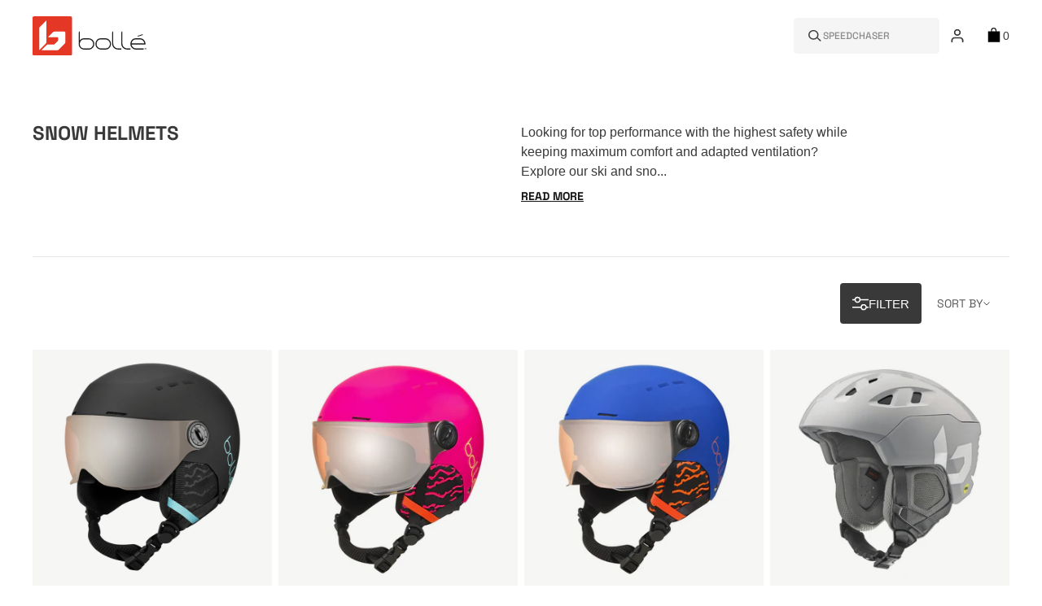

--- FILE ---
content_type: text/html; charset=utf-8
request_url: https://www.bolle.com.au/collections/snow-helmets?page=2
body_size: 53504
content:
<!DOCTYPE html>
<html class="no-js no-touch" lang="en">

<head>
  <meta charset="utf-8">
  <meta name="viewport" content="width=device-width,initial-scale=1">
  <meta name="theme-color" content="">
  <link rel="canonical" href="https://www.bolle.com.au/collections/snow-helmets?page=2">
  <link rel="preconnect" href="https://cdn.shopify.com" crossorigin>

  
    <link rel="preconnect" href="https://fonts.shopifycdn.com" crossorigin>
  

  <link rel="preload" href="//www.bolle.com.au/cdn/shop/t/29/assets/core.css?v=180657046332652700631762142808" as="style" crossorigin>
  <link rel="preload" href="//www.bolle.com.au/cdn/shop/t/29/assets/components.css?v=149951067795868602991764027220" as="style" crossorigin>

  
    <meta name="description" content="Looking for top performance with the highest safety while keeping maximum comfort and adapted ventilation? Explore our ski and snowboard helmets range, designed for the slope or for a freeride. Most of our helmets are equipped with Mips for brain protection so you can feel safe and enjoy your favourite snow activity." />
  

  <title>Snow Helmets</title>

  
  

  
    <link rel="shortcut icon" href="//www.bolle.com.au/cdn/shop/files/favicon-32x32_32x32.png?v=1614130940" type="image/png">
  

  
  
  
  
  
  
  
  
  <meta property="og:site_name" content="Bollé Australia">
  <meta property="og:url" content="https://www.bolle.com.au/collections/snow-helmets?page=2">
  <meta property="og:title" content="Snow Helmets">
  <meta property="og:type" content="website">
  <meta property="og:description" content="Looking for top performance with the highest safety while keeping maximum comfort and adapted ventilation? Explore our ski and snowboard helmets range, designed for the slope or for a freeride. Most of our helmets are equipped with Mips for brain protection so you can feel safe and enjoy your favourite snow activity.">
  
  
  
  
  
  
  
  
  
  
  
  
  
  
  
  
  
  
  <meta name="twitter:title" content="Snow Helmets">
  <meta name="twitter:description" content="Looking for top performance with the highest safety while keeping maximum comfort and adapted ventilation? Explore our ski and snowboard helmets range, designed for the slope or for a freeride. Most of our helmets are equipped with Mips for brain protection so you can feel safe and enjoy your favourite snow activity.">
  
  
  
  

  
<script src="//www.bolle.com.au/cdn/shop/t/29/assets/core.js?v=147707186614735852551737602200" defer></script>
  <script src="//www.bolle.com.au/cdn/shop/t/29/assets/components.js?v=85663420807643324941762389137" defer></script>

  <script>window.performance && window.performance.mark && window.performance.mark('shopify.content_for_header.start');</script><meta name="google-site-verification" content="BQNNHOBH-os5sfRWYTjjEkS2_zDN-iuZ9s97xj-AmrM">
<meta name="facebook-domain-verification" content="t9scsildfgxa89wn61euq2f4noov8z">
<meta id="shopify-digital-wallet" name="shopify-digital-wallet" content="/53832155309/digital_wallets/dialog">
<meta name="shopify-checkout-api-token" content="7c9e56e90076278486ccc5860bae939f">
<meta id="in-context-paypal-metadata" data-shop-id="53832155309" data-venmo-supported="false" data-environment="production" data-locale="en_US" data-paypal-v4="true" data-currency="AUD">
<link rel="alternate" type="application/atom+xml" title="Feed" href="/collections/snow-helmets.atom" />
<link rel="prev" href="/collections/snow-helmets?page=1">
<link rel="alternate" type="application/json+oembed" href="https://www.bolle.com.au/collections/snow-helmets.oembed?page=2">
<script async="async" src="/checkouts/internal/preloads.js?locale=en-AU"></script>
<link rel="preconnect" href="https://shop.app" crossorigin="anonymous">
<script async="async" src="https://shop.app/checkouts/internal/preloads.js?locale=en-AU&shop_id=53832155309" crossorigin="anonymous"></script>
<script id="apple-pay-shop-capabilities" type="application/json">{"shopId":53832155309,"countryCode":"AU","currencyCode":"AUD","merchantCapabilities":["supports3DS"],"merchantId":"gid:\/\/shopify\/Shop\/53832155309","merchantName":"Bollé Australia","requiredBillingContactFields":["postalAddress","email","phone"],"requiredShippingContactFields":["postalAddress","email","phone"],"shippingType":"shipping","supportedNetworks":["visa","masterCard","amex","jcb"],"total":{"type":"pending","label":"Bollé Australia","amount":"1.00"},"shopifyPaymentsEnabled":true,"supportsSubscriptions":true}</script>
<script id="shopify-features" type="application/json">{"accessToken":"7c9e56e90076278486ccc5860bae939f","betas":["rich-media-storefront-analytics"],"domain":"www.bolle.com.au","predictiveSearch":true,"shopId":53832155309,"locale":"en"}</script>
<script>var Shopify = Shopify || {};
Shopify.shop = "bolle-au.myshopify.com";
Shopify.locale = "en";
Shopify.currency = {"active":"AUD","rate":"1.0"};
Shopify.country = "AU";
Shopify.theme = {"name":"Bollé 4","id":142606336173,"schema_name":"Tailor","schema_version":"3.1.1","theme_store_id":1457,"role":"main"};
Shopify.theme.handle = "null";
Shopify.theme.style = {"id":null,"handle":null};
Shopify.cdnHost = "www.bolle.com.au/cdn";
Shopify.routes = Shopify.routes || {};
Shopify.routes.root = "/";</script>
<script type="module">!function(o){(o.Shopify=o.Shopify||{}).modules=!0}(window);</script>
<script>!function(o){function n(){var o=[];function n(){o.push(Array.prototype.slice.apply(arguments))}return n.q=o,n}var t=o.Shopify=o.Shopify||{};t.loadFeatures=n(),t.autoloadFeatures=n()}(window);</script>
<script>
  window.ShopifyPay = window.ShopifyPay || {};
  window.ShopifyPay.apiHost = "shop.app\/pay";
  window.ShopifyPay.redirectState = null;
</script>
<script id="shop-js-analytics" type="application/json">{"pageType":"collection"}</script>
<script defer="defer" async type="module" src="//www.bolle.com.au/cdn/shopifycloud/shop-js/modules/v2/client.init-shop-cart-sync_C5BV16lS.en.esm.js"></script>
<script defer="defer" async type="module" src="//www.bolle.com.au/cdn/shopifycloud/shop-js/modules/v2/chunk.common_CygWptCX.esm.js"></script>
<script type="module">
  await import("//www.bolle.com.au/cdn/shopifycloud/shop-js/modules/v2/client.init-shop-cart-sync_C5BV16lS.en.esm.js");
await import("//www.bolle.com.au/cdn/shopifycloud/shop-js/modules/v2/chunk.common_CygWptCX.esm.js");

  window.Shopify.SignInWithShop?.initShopCartSync?.({"fedCMEnabled":true,"windoidEnabled":true});

</script>
<script>
  window.Shopify = window.Shopify || {};
  if (!window.Shopify.featureAssets) window.Shopify.featureAssets = {};
  window.Shopify.featureAssets['shop-js'] = {"shop-cart-sync":["modules/v2/client.shop-cart-sync_ZFArdW7E.en.esm.js","modules/v2/chunk.common_CygWptCX.esm.js"],"init-fed-cm":["modules/v2/client.init-fed-cm_CmiC4vf6.en.esm.js","modules/v2/chunk.common_CygWptCX.esm.js"],"shop-button":["modules/v2/client.shop-button_tlx5R9nI.en.esm.js","modules/v2/chunk.common_CygWptCX.esm.js"],"shop-cash-offers":["modules/v2/client.shop-cash-offers_DOA2yAJr.en.esm.js","modules/v2/chunk.common_CygWptCX.esm.js","modules/v2/chunk.modal_D71HUcav.esm.js"],"init-windoid":["modules/v2/client.init-windoid_sURxWdc1.en.esm.js","modules/v2/chunk.common_CygWptCX.esm.js"],"shop-toast-manager":["modules/v2/client.shop-toast-manager_ClPi3nE9.en.esm.js","modules/v2/chunk.common_CygWptCX.esm.js"],"init-shop-email-lookup-coordinator":["modules/v2/client.init-shop-email-lookup-coordinator_B8hsDcYM.en.esm.js","modules/v2/chunk.common_CygWptCX.esm.js"],"init-shop-cart-sync":["modules/v2/client.init-shop-cart-sync_C5BV16lS.en.esm.js","modules/v2/chunk.common_CygWptCX.esm.js"],"avatar":["modules/v2/client.avatar_BTnouDA3.en.esm.js"],"pay-button":["modules/v2/client.pay-button_FdsNuTd3.en.esm.js","modules/v2/chunk.common_CygWptCX.esm.js"],"init-customer-accounts":["modules/v2/client.init-customer-accounts_DxDtT_ad.en.esm.js","modules/v2/client.shop-login-button_C5VAVYt1.en.esm.js","modules/v2/chunk.common_CygWptCX.esm.js","modules/v2/chunk.modal_D71HUcav.esm.js"],"init-shop-for-new-customer-accounts":["modules/v2/client.init-shop-for-new-customer-accounts_ChsxoAhi.en.esm.js","modules/v2/client.shop-login-button_C5VAVYt1.en.esm.js","modules/v2/chunk.common_CygWptCX.esm.js","modules/v2/chunk.modal_D71HUcav.esm.js"],"shop-login-button":["modules/v2/client.shop-login-button_C5VAVYt1.en.esm.js","modules/v2/chunk.common_CygWptCX.esm.js","modules/v2/chunk.modal_D71HUcav.esm.js"],"init-customer-accounts-sign-up":["modules/v2/client.init-customer-accounts-sign-up_CPSyQ0Tj.en.esm.js","modules/v2/client.shop-login-button_C5VAVYt1.en.esm.js","modules/v2/chunk.common_CygWptCX.esm.js","modules/v2/chunk.modal_D71HUcav.esm.js"],"shop-follow-button":["modules/v2/client.shop-follow-button_Cva4Ekp9.en.esm.js","modules/v2/chunk.common_CygWptCX.esm.js","modules/v2/chunk.modal_D71HUcav.esm.js"],"checkout-modal":["modules/v2/client.checkout-modal_BPM8l0SH.en.esm.js","modules/v2/chunk.common_CygWptCX.esm.js","modules/v2/chunk.modal_D71HUcav.esm.js"],"lead-capture":["modules/v2/client.lead-capture_Bi8yE_yS.en.esm.js","modules/v2/chunk.common_CygWptCX.esm.js","modules/v2/chunk.modal_D71HUcav.esm.js"],"shop-login":["modules/v2/client.shop-login_D6lNrXab.en.esm.js","modules/v2/chunk.common_CygWptCX.esm.js","modules/v2/chunk.modal_D71HUcav.esm.js"],"payment-terms":["modules/v2/client.payment-terms_CZxnsJam.en.esm.js","modules/v2/chunk.common_CygWptCX.esm.js","modules/v2/chunk.modal_D71HUcav.esm.js"]};
</script>
<script>(function() {
  var isLoaded = false;
  function asyncLoad() {
    if (isLoaded) return;
    isLoaded = true;
    var urls = ["https:\/\/cdn.nfcube.com\/instafeed-d9fa89c3f5f558587b0309e98a65225a.js?shop=bolle-au.myshopify.com"];
    for (var i = 0; i < urls.length; i++) {
      var s = document.createElement('script');
      s.type = 'text/javascript';
      s.async = true;
      s.src = urls[i];
      var x = document.getElementsByTagName('script')[0];
      x.parentNode.insertBefore(s, x);
    }
  };
  if(window.attachEvent) {
    window.attachEvent('onload', asyncLoad);
  } else {
    window.addEventListener('load', asyncLoad, false);
  }
})();</script>
<script id="__st">var __st={"a":53832155309,"offset":39600,"reqid":"79a5a0c6-9c66-48fa-809b-8262ba9edd5c-1768733640","pageurl":"www.bolle.com.au\/collections\/snow-helmets?page=2","u":"daad559dbaa3","p":"collection","rtyp":"collection","rid":294284492973};</script>
<script>window.ShopifyPaypalV4VisibilityTracking = true;</script>
<script id="captcha-bootstrap">!function(){'use strict';const t='contact',e='account',n='new_comment',o=[[t,t],['blogs',n],['comments',n],[t,'customer']],c=[[e,'customer_login'],[e,'guest_login'],[e,'recover_customer_password'],[e,'create_customer']],r=t=>t.map((([t,e])=>`form[action*='/${t}']:not([data-nocaptcha='true']) input[name='form_type'][value='${e}']`)).join(','),a=t=>()=>t?[...document.querySelectorAll(t)].map((t=>t.form)):[];function s(){const t=[...o],e=r(t);return a(e)}const i='password',u='form_key',d=['recaptcha-v3-token','g-recaptcha-response','h-captcha-response',i],f=()=>{try{return window.sessionStorage}catch{return}},m='__shopify_v',_=t=>t.elements[u];function p(t,e,n=!1){try{const o=window.sessionStorage,c=JSON.parse(o.getItem(e)),{data:r}=function(t){const{data:e,action:n}=t;return t[m]||n?{data:e,action:n}:{data:t,action:n}}(c);for(const[e,n]of Object.entries(r))t.elements[e]&&(t.elements[e].value=n);n&&o.removeItem(e)}catch(o){console.error('form repopulation failed',{error:o})}}const l='form_type',E='cptcha';function T(t){t.dataset[E]=!0}const w=window,h=w.document,L='Shopify',v='ce_forms',y='captcha';let A=!1;((t,e)=>{const n=(g='f06e6c50-85a8-45c8-87d0-21a2b65856fe',I='https://cdn.shopify.com/shopifycloud/storefront-forms-hcaptcha/ce_storefront_forms_captcha_hcaptcha.v1.5.2.iife.js',D={infoText:'Protected by hCaptcha',privacyText:'Privacy',termsText:'Terms'},(t,e,n)=>{const o=w[L][v],c=o.bindForm;if(c)return c(t,g,e,D).then(n);var r;o.q.push([[t,g,e,D],n]),r=I,A||(h.body.append(Object.assign(h.createElement('script'),{id:'captcha-provider',async:!0,src:r})),A=!0)});var g,I,D;w[L]=w[L]||{},w[L][v]=w[L][v]||{},w[L][v].q=[],w[L][y]=w[L][y]||{},w[L][y].protect=function(t,e){n(t,void 0,e),T(t)},Object.freeze(w[L][y]),function(t,e,n,w,h,L){const[v,y,A,g]=function(t,e,n){const i=e?o:[],u=t?c:[],d=[...i,...u],f=r(d),m=r(i),_=r(d.filter((([t,e])=>n.includes(e))));return[a(f),a(m),a(_),s()]}(w,h,L),I=t=>{const e=t.target;return e instanceof HTMLFormElement?e:e&&e.form},D=t=>v().includes(t);t.addEventListener('submit',(t=>{const e=I(t);if(!e)return;const n=D(e)&&!e.dataset.hcaptchaBound&&!e.dataset.recaptchaBound,o=_(e),c=g().includes(e)&&(!o||!o.value);(n||c)&&t.preventDefault(),c&&!n&&(function(t){try{if(!f())return;!function(t){const e=f();if(!e)return;const n=_(t);if(!n)return;const o=n.value;o&&e.removeItem(o)}(t);const e=Array.from(Array(32),(()=>Math.random().toString(36)[2])).join('');!function(t,e){_(t)||t.append(Object.assign(document.createElement('input'),{type:'hidden',name:u})),t.elements[u].value=e}(t,e),function(t,e){const n=f();if(!n)return;const o=[...t.querySelectorAll(`input[type='${i}']`)].map((({name:t})=>t)),c=[...d,...o],r={};for(const[a,s]of new FormData(t).entries())c.includes(a)||(r[a]=s);n.setItem(e,JSON.stringify({[m]:1,action:t.action,data:r}))}(t,e)}catch(e){console.error('failed to persist form',e)}}(e),e.submit())}));const S=(t,e)=>{t&&!t.dataset[E]&&(n(t,e.some((e=>e===t))),T(t))};for(const o of['focusin','change'])t.addEventListener(o,(t=>{const e=I(t);D(e)&&S(e,y())}));const B=e.get('form_key'),M=e.get(l),P=B&&M;t.addEventListener('DOMContentLoaded',(()=>{const t=y();if(P)for(const e of t)e.elements[l].value===M&&p(e,B);[...new Set([...A(),...v().filter((t=>'true'===t.dataset.shopifyCaptcha))])].forEach((e=>S(e,t)))}))}(h,new URLSearchParams(w.location.search),n,t,e,['guest_login'])})(!0,!0)}();</script>
<script integrity="sha256-4kQ18oKyAcykRKYeNunJcIwy7WH5gtpwJnB7kiuLZ1E=" data-source-attribution="shopify.loadfeatures" defer="defer" src="//www.bolle.com.au/cdn/shopifycloud/storefront/assets/storefront/load_feature-a0a9edcb.js" crossorigin="anonymous"></script>
<script crossorigin="anonymous" defer="defer" src="//www.bolle.com.au/cdn/shopifycloud/storefront/assets/shopify_pay/storefront-65b4c6d7.js?v=20250812"></script>
<script data-source-attribution="shopify.dynamic_checkout.dynamic.init">var Shopify=Shopify||{};Shopify.PaymentButton=Shopify.PaymentButton||{isStorefrontPortableWallets:!0,init:function(){window.Shopify.PaymentButton.init=function(){};var t=document.createElement("script");t.src="https://www.bolle.com.au/cdn/shopifycloud/portable-wallets/latest/portable-wallets.en.js",t.type="module",document.head.appendChild(t)}};
</script>
<script data-source-attribution="shopify.dynamic_checkout.buyer_consent">
  function portableWalletsHideBuyerConsent(e){var t=document.getElementById("shopify-buyer-consent"),n=document.getElementById("shopify-subscription-policy-button");t&&n&&(t.classList.add("hidden"),t.setAttribute("aria-hidden","true"),n.removeEventListener("click",e))}function portableWalletsShowBuyerConsent(e){var t=document.getElementById("shopify-buyer-consent"),n=document.getElementById("shopify-subscription-policy-button");t&&n&&(t.classList.remove("hidden"),t.removeAttribute("aria-hidden"),n.addEventListener("click",e))}window.Shopify?.PaymentButton&&(window.Shopify.PaymentButton.hideBuyerConsent=portableWalletsHideBuyerConsent,window.Shopify.PaymentButton.showBuyerConsent=portableWalletsShowBuyerConsent);
</script>
<script data-source-attribution="shopify.dynamic_checkout.cart.bootstrap">document.addEventListener("DOMContentLoaded",(function(){function t(){return document.querySelector("shopify-accelerated-checkout-cart, shopify-accelerated-checkout")}if(t())Shopify.PaymentButton.init();else{new MutationObserver((function(e,n){t()&&(Shopify.PaymentButton.init(),n.disconnect())})).observe(document.body,{childList:!0,subtree:!0})}}));
</script>
<link id="shopify-accelerated-checkout-styles" rel="stylesheet" media="screen" href="https://www.bolle.com.au/cdn/shopifycloud/portable-wallets/latest/accelerated-checkout-backwards-compat.css" crossorigin="anonymous">
<style id="shopify-accelerated-checkout-cart">
        #shopify-buyer-consent {
  margin-top: 1em;
  display: inline-block;
  width: 100%;
}

#shopify-buyer-consent.hidden {
  display: none;
}

#shopify-subscription-policy-button {
  background: none;
  border: none;
  padding: 0;
  text-decoration: underline;
  font-size: inherit;
  cursor: pointer;
}

#shopify-subscription-policy-button::before {
  box-shadow: none;
}

      </style>

<script>window.performance && window.performance.mark && window.performance.mark('shopify.content_for_header.end');</script>

  
  <script>
    window.PXUTheme = window.PXUTheme || {};
  
    window.PXUTheme.money_format = "${{amount}}";
  
    window.PXUTheme.context = {
      shop: {
        id: 53832155309,
      },
      
      
      
      "cart": {"note":null,"attributes":{},"original_total_price":0,"total_price":0,"total_discount":0,"total_weight":0.0,"item_count":0,"items":[],"requires_shipping":false,"currency":"AUD","items_subtotal_price":0,"cart_level_discount_applications":[],"checkout_charge_amount":0},
      "collection": {"id":294284492973,"handle":"snow-helmets","updated_at":"2026-01-18T11:12:57+11:00","published_at":"2023-07-21T11:45:42+10:00","sort_order":"alpha-asc","template_suffix":"","published_scope":"global","title":"Snow Helmets","body_html":"\u003cmeta charset=\"utf-8\"\u003e\u003cspan data-mce-fragment=\"1\"\u003eLooking for top performance with the highest safety while keeping maximum comfort and adapted ventilation? Explore our ski and snowboard helmets range, designed for the slope or for a freeride. Most of our helmets are equipped with Mips for brain protection so you can feel safe and enjoy your favourite snow activity.\u003c\/span\u003e"},
      
      "collections": [{"id":296201388205,"handle":"20-off-lifestyle","updated_at":"2026-01-18T11:12:12+11:00","published_at":"2023-11-23T12:17:48+11:00","sort_order":"best-selling","template_suffix":"","published_scope":"global","title":"20% Off Lifestyle","body_html":""},{"id":272577495213,"handle":"accessories","updated_at":"2026-01-18T17:35:15+11:00","published_at":"2021-07-12T13:30:12+10:00","sort_order":"best-selling","template_suffix":null,"published_scope":"global","title":"ACCESSORIES","body_html":null},{"id":285379920045,"handle":"adventure-collection","updated_at":"2026-01-18T11:13:06+11:00","published_at":"2022-05-12T16:58:50+10:00","sort_order":"alpha-asc","template_suffix":"","published_scope":"global","title":"Adventure Collection","body_html":""},{"id":281004572845,"handle":"athletic","updated_at":"2026-01-18T11:13:04+11:00","published_at":"2021-10-28T11:11:59+11:00","sort_order":"best-selling","template_suffix":"","published_scope":"global","title":"Athletic","body_html":""},{"id":293843468461,"handle":"aurora-cat-2-vlt-22","title":"Aurora \/ Cat. 2 (VLT 22%)","updated_at":"2023-06-02T16:06:08+10:00","body_html":"\u003cp\u003eGreat for bright light conditions, amber lenses manage yellow light for optimal comfort.\u003cbr\u003e\u003c\/p\u003e\n\u003cp class=\"my-1\"\u003eTINT BASE : AMBRE\u003cbr\u003eMIRROR : BLUE\u003c\/p\u003e","published_at":"2023-06-02T16:06:08+10:00","sort_order":"best-selling","template_suffix":"","disjunctive":false,"rules":[{"column":"variant_title","relation":"contains","condition":"Aurora"}],"published_scope":"global"},{"id":244140146861,"handle":"best-sellers","updated_at":"2026-01-18T11:07:23+11:00","published_at":"2021-01-28T11:28:13+11:00","sort_order":"manual","template_suffix":"","published_scope":"global","title":"Best Sellers","body_html":""},{"id":300133023917,"handle":"best-sellers-1","updated_at":"2026-01-18T11:11:27+11:00","published_at":"2024-02-08T12:21:12+11:00","sort_order":"created-desc","template_suffix":"","published_scope":"global","title":"Best Sellers","body_html":""},{"id":320811303085,"handle":"best-selling-sunglasses","title":"Best Selling Sunglasses","updated_at":"2026-01-18T11:13:37+11:00","body_html":"\u003cp data-start=\"239\" data-end=\"515\" class=\"\"\u003eDiscover our best-selling sunglasses, where exceptional performance and sleek style come together. Perfect for both sport enthusiasts and those seeking everyday eyewear, these sunglasses provide 100% UV protection, outstanding optical clarity, and all-day comfort.\u003c\/p\u003e\n\u003cp data-start=\"517\" data-end=\"790\" class=\"\"\u003eWith advanced lens technologies like Phantom photochromic lenses that adjust to changing light and VOLT+ high-contrast lenses for improved vision, each pair is crafted from lightweight, durable materials to keep you performing at your best, no matter the adventure.\u003c\/p\u003e","published_at":"2025-04-02T12:54:17+11:00","sort_order":"best-selling","template_suffix":"","disjunctive":false,"rules":[{"column":"product_category_id","relation":"equals","condition":"aa-2-27"},{"column":"variant_inventory","relation":"greater_than","condition":"0"},{"column":"is_price_reduced","relation":"is_not_set","condition":""}],"published_scope":"global"},{"id":245916237997,"handle":"bike-sunglasses","updated_at":"2026-01-18T11:11:41+11:00","published_at":"2021-02-16T09:24:58+11:00","sort_order":"created-desc","template_suffix":"performance","published_scope":"global","title":"Bike Sunglasses","body_html":"\u003cmeta charset=\"utf-8\"\u003e\n\u003cdiv data-mce-fragment=\"1\" class=\"category-seo-description-text\"\u003e\u003cspan data-mce-fragment=\"1\" class=\"category-seo-description-span\"\u003eSearching for phenomenal optical clarity and features specifically developed for sport to help you perform at your best on the road? Have a look at our cycling sunglasses selection, for the road or for mountain biking and enjoy your ride in every condition with additional comfort for your eyes.\u003c\/span\u003e\u003c\/div\u003e\n\u003cdiv data-mce-fragment=\"1\" class=\"category-seo-description-text\"\u003e\n\u003cspan data-mce-fragment=\"1\" class=\"category-seo-description-span\"\u003e\u003c\/span\u003e\u003cbr\u003e\n\u003c\/div\u003e\n\u003cp data-mce-fragment=\"1\" class=\"category-seo-description-text\"\u003e\u003ca href=\"https:\/\/www.bolle.com.au\/collections\/bolle-performance-sunglasses\" title=\"Performance Sunglasses\"\u003e\u003cspan data-mce-fragment=\"1\" class=\"category-seo-description-span\"\u003eSee All\u003c\/span\u003e\u003c\/a\u003e\u003cspan data-mce-fragment=\"1\" class=\"category-seo-description-span\"\u003e    \u003c\/span\u003e\u003ca title=\"Performance New Arrivals\" href=\"https:\/\/www.bolle.com.au\/collections\/bolle-performance-new-arrivals\"\u003e\u003cspan data-mce-fragment=\"1\" class=\"category-seo-description-span\"\u003eNew Arrivals\u003c\/span\u003e\u003c\/a\u003e    \u003cstrong\u003eBike\u003c\/strong\u003e    \u003ca title=\"Mountain \u0026amp; Ski Sunglasses\" href=\"https:\/\/www.bolle.com.au\/collections\/mountain-ski-sunglasses\"\u003eMountain \u0026amp; Ski\u003c\/a\u003e\u003cmeta charset=\"utf-8\"\u003e\u003cspan data-mce-fragment=\"1\"\u003e    \u003ca title=\"Water Sports Sunglasses\" href=\"https:\/\/www.bolle.com.au\/collections\/water-sports-sunglasses\"\u003eWater sports\u003c\/a\u003e\u003cmeta charset=\"utf-8\"\u003e    \u003ca title=\"Golf Sunglasses\" href=\"https:\/\/www.bolle.com.au\/collections\/golf\"\u003eGolf\u003c\/a\u003e\u003c\/span\u003e\u003c\/p\u003e\n\u003ca data-mce-fragment=\"1\" class=\"seo-desc-toggle\"\u003e\u003c\/a\u003e","image":{"created_at":"2021-02-16T09:24:56+11:00","alt":null,"width":2005,"height":900,"src":"\/\/www.bolle.com.au\/cdn\/shop\/collections\/Bryan_COQUARD.jpg?v=1613606001"}},{"id":330879926445,"handle":"bolle-outlet","title":"Bollé Outlet","updated_at":"2026-01-18T11:12:23+11:00","body_html":"\u003cp\u003e\u003cmeta charset=\"utf-8\"\u003eCollection of Bollé outlet sunglasses, Snow Goggles and Helmets\u003c\/p\u003e","published_at":"2025-11-21T15:26:40+11:00","sort_order":"best-selling","template_suffix":"","disjunctive":false,"rules":[{"column":"variant_compare_at_price","relation":"greater_than","condition":"0"},{"column":"variant_inventory","relation":"greater_than","condition":"0"}],"published_scope":"global"},{"id":277499445421,"handle":"bolt-2-0","title":"BOLT 2.0","updated_at":"2024-11-29T14:08:27+11:00","body_html":"\u003cmeta charset=\"utf-8\"\u003e\u003cspan data-mce-fragment=\"1\"\u003eA classic sport favourite, revisited. The BOLT 2.0 dimensions stay true to the original, but with the latest specs and design to enhance the performance for which it’s known.\u003c\/span\u003e","published_at":"2021-09-01T12:03:50+10:00","sort_order":"best-selling","template_suffix":"","disjunctive":true,"rules":[{"column":"tag","relation":"equals","condition":"BOLT 2.0"},{"column":"tag","relation":"equals","condition":"BOLT 2.0 S"}],"published_scope":"global"},{"id":293843075245,"handle":"bronze-blue-cat-3-vlt-13","title":"Bronze Blue \/ Cat. 3 (VLT 13%)","updated_at":"2025-06-17T10:10:16+10:00","body_html":"\u003cmeta charset=\"utf-8\"\u003e\n\u003cdiv class=\"row py-3 border-bottom gray-600-color\"\u003e\n\u003cdiv class=\"col-12 col-sm-8 border-sm-left px-4\"\u003e\n\u003cp class=\"my-1\"\u003eIdeal for sunny conditions, brown lenses amplify colour contrast and deliver superior visual definition.\u003c\/p\u003e\n\u003cp class=\"my-1\"\u003eTINT BASE : BROWN\u003cbr\u003eMIRROR : BLUE\u003c\/p\u003e\n\u003c\/div\u003e\n\u003c\/div\u003e","published_at":"2023-06-02T15:17:15+10:00","sort_order":"best-selling","template_suffix":"","disjunctive":false,"rules":[{"column":"variant_title","relation":"contains","condition":"Bronze Blue"}],"published_scope":"global"},{"id":282003833005,"handle":"c-shifter","updated_at":"2025-12-29T23:12:41+11:00","published_at":"2021-12-01T09:39:49+11:00","sort_order":"best-selling","template_suffix":"","published_scope":"global","title":"C-SHIFTER","body_html":"\u003cmeta charset=\"utf-8\"\u003e\u003cspan data-mce-fragment=\"1\"\u003eStay on top of trends and performance with the newborn from the shifter family. Stylish with a cylindrical bold design and high performance with ultra technical features, the C-Shifter has everything you need to make a difference. The half rim shield provides excellent ventilation, the frame made of TR90 nylon is light, flexible and comfortable and the adjustable nose piece and temple tips with Thermogrip rubber offer a perfect fit no matter the intensity of the action. Available with VOLT, our revolutionary high contrast lens.\u003c\/span\u003e"},{"id":283914862765,"handle":"bolle-chimera-sunglasses","title":"Chimera","updated_at":"2026-01-18T11:07:10+11:00","body_html":"\u003cmeta charset=\"utf-8\"\u003e\n\u003cp data-mce-fragment=\"1\"\u003eInspired by the outdoors, the CHIMERA is a trendy retro-futuristic frame designed for the city as well as for the countryside. No doubt you will look sharp with the CHIMERA's angular lines and almond lens shape. The 8 base wrap also provides extra protection and a wide field of view. Comfort and stability are ensured by our high performance features such as the Thermogrip® rubber on the temple tips and nose pads. Available with Volt+, our revolutionary high-contrast lens.\u003c\/p\u003e","published_at":"2022-03-02T13:14:19+11:00","sort_order":"best-selling","template_suffix":"","disjunctive":false,"rules":[{"column":"title","relation":"contains","condition":"Chimera"}],"published_scope":"global"},{"id":294633504941,"handle":"chronoshield","title":"Chronoshield","updated_at":"2026-01-18T11:07:23+11:00","body_html":"\u003cmeta charset=\"utf-8\"\u003e\u003cspan data-mce-fragment=\"1\"\u003eIn 1986, CHRONOSHIELD was ahead of its time. Today, is no different. While paying tribute to the original remarkable design, CHRONOSHIELD’s refined profile and use of modern technologies ensures that it is still ahead and showing no signs of compromise in style, fit, comfort or performance. Available with Phantom, the highest performance photochromic lens on the market.\u003c\/span\u003e","published_at":"2023-09-22T15:14:16+10:00","sort_order":"best-selling","template_suffix":"","disjunctive":false,"rules":[{"column":"title","relation":"starts_with","condition":"Chronoshield"}],"published_scope":"global"},{"id":321621590189,"handle":"cycling-sunglasses","title":"Cycling Sunglasses","updated_at":"2026-01-18T11:12:49+11:00","body_html":"\u003cp data-start=\"237\" data-end=\"501\" class=\"\"\u003eLooking for cycling sunglasses that offer exceptional clarity, comfort, and performance? Our premium selection is built for both road cycling and mountain biking, with sport-specific features designed to help you ride at your best—no matter the conditions.\u003c\/p\u003e\n\u003cp data-start=\"503\" data-end=\"823\" class=\"\"\u003eFrom high-speed road rides to rugged MTB trails, our sunglasses provide enhanced optical clarity, UV protection, and lens technologies like photochromic and high-contrast options to reduce glare and improve visibility. Experience lightweight comfort, a secure fit, and ultimate eye protection for every ride.\u003c\/p\u003e","published_at":"2025-04-22T15:00:53+10:00","sort_order":"manual","template_suffix":"","disjunctive":true,"rules":[{"column":"title","relation":"contains","condition":"SPEEDCHASER"},{"column":"title","relation":"contains","condition":"VICTUS"},{"column":"title","relation":"contains","condition":"C-ICARUS"},{"column":"title","relation":"contains","condition":"C-SHIFTER"},{"column":"title","relation":"contains","condition":"MICRO EDGE"},{"column":"title","relation":"contains","condition":"CHRONOSHIELD"},{"column":"title","relation":"contains","condition":"SHIFTER"},{"column":"title","relation":"contains","condition":"LIGHTSHIFTER"},{"column":"title","relation":"contains","condition":"ICARUS"},{"column":"title","relation":"contains","condition":"BOLT 2.0"}],"published_scope":"global"},{"id":285399613613,"handle":"full-rim","updated_at":"2026-01-18T11:11:34+11:00","published_at":"2022-05-13T16:09:49+10:00","sort_order":"best-selling","template_suffix":"","published_scope":"global","title":"Full Rim","body_html":""},{"id":245916467373,"handle":"golf","updated_at":"2026-01-18T11:08:50+11:00","published_at":"2021-02-16T09:28:05+11:00","sort_order":"best-selling","template_suffix":"performance","published_scope":"global","title":"Golf Sunglasses","body_html":"\u003cmeta charset=\"utf-8\"\u003e\n\u003cdiv class=\"category-seo-description-text\" data-mce-fragment=\"1\"\u003e\u003cspan class=\"category-seo-description-span\" data-mce-fragment=\"1\"\u003eDo you want to improve your vision on the green? Bollé's Phantom Brown Gun lens was designed for golf, it improves the perception of depth and visual contrast. A valid help to make more accurate shots in all conditions.\u003c\/span\u003e\u003c\/div\u003e\n\u003cdiv class=\"category-seo-description-text\" data-mce-fragment=\"1\"\u003e\n\u003cspan class=\"category-seo-description-span\" data-mce-fragment=\"1\"\u003e\u003c\/span\u003e\u003cbr\u003e\n\u003c\/div\u003e\n\u003cp data-mce-fragment=\"1\" class=\"category-seo-description-text\"\u003e\u003ca href=\"https:\/\/www.bolle.com.au\/collections\/bolle-performance-sunglasses\" title=\"Performance Sunglasses\"\u003e\u003cspan data-mce-fragment=\"1\" class=\"category-seo-description-span\"\u003eSee All\u003c\/span\u003e\u003c\/a\u003e\u003cspan data-mce-fragment=\"1\" class=\"category-seo-description-span\"\u003e    \u003c\/span\u003e\u003ca title=\"Performance New Arrivals\" href=\"https:\/\/www.bolle.com.au\/collections\/bolle-performance-new-arrivals\"\u003e\u003cspan data-mce-fragment=\"1\" class=\"category-seo-description-span\"\u003eNew Arrivals\u003c\/span\u003e\u003c\/a\u003e    \u003ca title=\"Bike Sunglasses\" href=\"https:\/\/www.bolle.com.au\/collections\/bike-sunglasses\"\u003eBike\u003c\/a\u003e    \u003ca title=\"Mountain \u0026amp; Ski Sunglasses\" href=\"https:\/\/www.bolle.com.au\/collections\/mountain-ski-sunglasses\"\u003eMountain \u0026amp; Ski\u003c\/a\u003e\u003cmeta charset=\"utf-8\"\u003e\u003cspan data-mce-fragment=\"1\"\u003e    \u003ca title=\"Water Sports Sunglasses\" href=\"https:\/\/www.bolle.com.au\/collections\/water-sports-sunglasses\"\u003eWater sports\u003c\/a\u003e\u003cmeta charset=\"utf-8\"\u003e    \u003cstrong\u003eGolf\u003c\/strong\u003e\u003c\/span\u003e\u003c\/p\u003e\n\u003ca class=\"seo-desc-toggle\" data-mce-fragment=\"1\"\u003e\u003c\/a\u003e","image":{"created_at":"2021-02-16T09:28:04+11:00","alt":null,"width":2005,"height":900,"src":"\/\/www.bolle.com.au\/cdn\/shop\/collections\/03_-_Sunglasses_Golf_1.jpg?v=1613618797"}},{"id":285399646381,"handle":"half-rim","updated_at":"2026-01-18T11:08:54+11:00","published_at":"2022-05-13T16:12:59+10:00","sort_order":"best-selling","template_suffix":"","published_scope":"global","title":"Half Rim","body_html":""},{"id":290681389229,"handle":"icarus","updated_at":"2026-01-18T11:08:23+11:00","published_at":"2022-10-27T15:39:54+11:00","sort_order":"best-selling","template_suffix":"","published_scope":"global","title":"ICARUS","body_html":"\u003cmeta charset=\"utf-8\"\u003e\n\u003cdiv class=\"product-block product-block--text product-block--hide-spacing-below product-block--text-style-body\" data-type=\"text\" data-id=\"bd1855fc-ad5e-40d5-ac58-ab88ede8cbe6\" data-mce-fragment=\"1\"\u003e\n\u003cp class=\"product-block__text\" data-mce-fragment=\"1\"\u003eWhen it comes to lightweight, look no further. The ICARUS is Bollé's new ultra light frameless model, 24 grams of pure performance. Great stability is ensured by the use of Thermogrip® rubber on both the S curved temples and the nose pad. This 6 base is available with Phantom, the most advanced photochromic lens on the market and Volt+, our revolutionary high contrast polarised lens\u003c\/p\u003e\n\u003c\/div\u003e"},{"id":273507909805,"handle":"kids-goggles","updated_at":"2026-01-18T11:11:05+11:00","published_at":"2021-07-22T09:53:13+10:00","sort_order":"best-selling","template_suffix":"snow-goggles","published_scope":"global","title":"Kid's Goggles","body_html":"\u003cmeta charset=\"utf-8\"\u003e\n\u003cdiv class=\"category-seo-description-text\" data-mce-fragment=\"1\"\u003e\u003cspan class=\"category-seo-description-span\" data-mce-fragment=\"1\"\u003eDiscover our ski and snowboard goggles collection for children. Ultra safe and extremely comfortable for a perfect day on the slopes.\u003c\/span\u003e\u003c\/div\u003e\n\u003ca class=\"seo-desc-toggle\" data-mce-fragment=\"1\"\u003e\u003c\/a\u003e","image":{"created_at":"2021-07-27T14:28:41+10:00","alt":null,"width":5235,"height":1766,"src":"\/\/www.bolle.com.au\/cdn\/shop\/collections\/12---Masques-de-ski-homme.jpg?v=1627360121"}},{"id":293764464813,"handle":"kids-helmets","updated_at":"2026-01-18T11:10:45+11:00","published_at":"2023-05-26T16:44:00+10:00","sort_order":"best-selling","template_suffix":"","published_scope":"global","title":"Kids Helmets","body_html":"\u003cmeta charset=\"utf-8\"\u003e\u003cspan\u003eLooking for the right ski or snowboard helmet adapted for children? Have a look at our kids helmet for optimal protection and excellent shock-absorption.\u003c\/span\u003e"},{"id":285379821741,"handle":"lifestyle-new-arrivals","updated_at":"2026-01-18T11:12:19+11:00","published_at":"2022-05-12T16:55:31+10:00","sort_order":"created-desc","template_suffix":"lifestyle","published_scope":"global","title":"Lifestyle New Arrivals","body_html":"\u003cmeta charset=\"utf-8\"\u003e\n\u003cdiv class=\"category-seo-description-text\" data-mce-fragment=\"1\"\u003e\u003cspan class=\"category-seo-description-span\" data-mce-fragment=\"1\"\u003eExplore our newest lifestyle sunglasses. All our lenses provide 100% UV protection and outstanding visibility. Whether our photochromic solution Phantom or our high-contrast lens Volt+, all our products and made out of lightweight yet extremely resistant material.\u003c\/span\u003e\u003c\/div\u003e\n\u003cdiv class=\"category-seo-description-text\" data-mce-fragment=\"1\"\u003e\n\u003cspan class=\"category-seo-description-span\" data-mce-fragment=\"1\"\u003e\u003c\/span\u003e\u003cbr\u003e\n\u003c\/div\u003e\n\u003cp class=\"category-seo-description-text\" data-mce-fragment=\"1\"\u003e\u003ca href=\"https:\/\/www.bolle.com.au\/collections\/bolle-lifestyle-sunglasses\" title=\"Lifestyle Sunglasses\"\u003e\u003cspan class=\"category-seo-description-span\" data-mce-fragment=\"1\"\u003eSee All\u003c\/span\u003e\u003c\/a\u003e\u003cspan class=\"category-seo-description-span\" data-mce-fragment=\"1\"\u003e    \u003c\/span\u003e\u003cstrong\u003e\u003cspan class=\"category-seo-description-span\" data-mce-fragment=\"1\"\u003eNew Arrivals\u003c\/span\u003e\u003c\/strong\u003e    \u003ca href=\"https:\/\/www.bolle.com.au\/collections\/mens-sunglasses\" title=\"Men's Lifestyle\"\u003eMen's Lifestyle\u003c\/a\u003e    \u003ca href=\"https:\/\/www.bolle.com.au\/collections\/womens-lifestyle-sunglasses\" title=\"Women's Lifestyle\"\u003eWomen's Lifestyle\u003c\/a\u003e  \u003c\/p\u003e\n\u003ca class=\"seo-desc-toggle\" data-mce-fragment=\"1\"\u003e\u003c\/a\u003e"},{"id":281004605613,"handle":"bolle-lifestyle-sunglasses","updated_at":"2026-01-18T11:13:06+11:00","published_at":"2021-10-28T11:17:50+11:00","sort_order":"created-desc","template_suffix":"lifestyle","published_scope":"global","title":"Lifestyle Sunglasses","body_html":"\u003cdiv data-mce-fragment=\"1\" class=\"category-seo-description-text\"\u003e\n\u003cspan data-mce-fragment=\"1\" class=\"category-seo-description-span\"\u003eExplore our sport lifestyle sunglasses collection with sports-inspired designs and dedicated to people with an active lifestyle. All our lenses provide 100% UV protection and outstanding visibility. Whether our photochromic solution Phantom or our high-contrast lens Volt+, all our products and made out of lightweight yet extremely resistant material.\u003c\/span\u003e\u003cspan data-mce-fragment=\"1\" class=\"category-seo-description-span\"\u003e\u003c\/span\u003e\n\u003c\/div\u003e","image":{"created_at":"2022-03-02T15:56:16+11:00","alt":null,"width":3508,"height":2000,"src":"\/\/www.bolle.com.au\/cdn\/shop\/collections\/2022-Chimera-ModelShot-3.jpg?v=1646196977"}},{"id":321329135789,"handle":"lifestyle-sunglasses","title":"Lifestyle Sunglasses","updated_at":"2026-01-18T11:13:06+11:00","body_html":"\u003cp\u003e\u003cmeta charset=\"utf-8\"\u003e\u003cspan class=\"category-seo-description-span\"\u003eExplore our sport lifestyle sunglasses collection with sports-inspired designs and dedicated to people with an active lifestyle. All our lenses provide 100% UV protection and outstanding visibility. Whether our photochromic solution Phantom or our high-contrast lens Volt+, all our products and made out of lightweight yet extremely resistant material.\u003c\/span\u003e\u003c\/p\u003e","published_at":"2025-04-16T16:04:48+10:00","sort_order":"best-selling","template_suffix":"","disjunctive":true,"rules":[{"column":"title","relation":"contains","condition":"TEMPER"},{"column":"title","relation":"contains","condition":"KING"},{"column":"title","relation":"contains","condition":"STATUS"},{"column":"title","relation":"contains","condition":"CERBER"},{"column":"title","relation":"contains","condition":"MERIT"},{"column":"title","relation":"contains","condition":"FENIX"},{"column":"title","relation":"contains","condition":"CHIMERA"},{"column":"title","relation":"contains","condition":"TALENT"},{"column":"title","relation":"contains","condition":"PRIZE"},{"column":"title","relation":"contains","condition":"GLORY"},{"column":"title","relation":"contains","condition":"STRIX"},{"column":"title","relation":"contains","condition":"SCORE"},{"column":"title","relation":"contains","condition":"PRIME"},{"column":"title","relation":"contains","condition":"VULTURE"},{"column":"title","relation":"contains","condition":"ANACONDA"},{"column":"title","relation":"contains","condition":"ADA Cool"}],"published_scope":"global"},{"id":294633472173,"handle":"lightshifter","title":"Lightshifter","updated_at":"2026-01-18T11:08:58+11:00","body_html":"\u003cmeta charset=\"utf-8\"\u003e\n\u003cdiv class=\"product-block product-block--text product-block--hide-spacing-below product-block--text-style-subheading\" data-type=\"text\" data-id=\"2d7bacd7-836d-43e0-9d3a-d3bc5f4772f2\" data-mce-fragment=\"1\"\u003e\n\u003cp class=\"product-block__text\" data-mce-fragment=\"1\"\u003eA lighter version of the Shifter, the Lightshifter stands out thanks to its semi-frameless style giving the model a great look. Perfectly adapted for cycling, the Lightshifter presents all the technologies of the Shifter family : Thermogrip inserts and adjustable nosepiece for stability, S-Curved temples for helmet integration and vented lens. Available with Phantom, our best photochromic lens for a phenomenal vision or with Volt +, our revolutionary high contrast and polarized lens. A natural choice for the UCI Pro Cycling Team B\u0026amp;B Hotels p\/b KTM riders.\u003c\/p\u003e\n\u003c\/div\u003e","published_at":"2023-09-22T15:12:20+10:00","sort_order":"best-selling","template_suffix":"","disjunctive":false,"rules":[{"column":"title","relation":"starts_with","condition":"LIGHTSHIFTER"}],"published_scope":"global"},{"id":274091409581,"handle":"lightshifters","updated_at":"2026-01-18T11:08:54+11:00","published_at":"2021-07-29T17:19:10+10:00","sort_order":"best-selling","template_suffix":"","published_scope":"global","title":"LIGHTSHIFTERS","body_html":""},{"id":273507713197,"handle":"mens-goggles","updated_at":"2026-01-18T17:35:15+11:00","published_at":"2021-07-22T09:51:36+10:00","sort_order":"best-selling","template_suffix":"snow-goggles","published_scope":"global","title":"Men's Goggles","body_html":"\u003cp\u003e \u003c\/p\u003e\n\u003cdiv class=\"mx-3 mx-md-5 mt-3 mt-md-0\"\u003e\n\u003cdiv class=\"category-seo-description msg-slideup\"\u003e\n\u003cdiv class=\"category-seo-description-text seo-text-ellipsis\"\u003e\n\u003cmeta charset=\"utf-8\"\u003e\n\u003cp data-start=\"246\" data-end=\"527\" class=\"\"\u003eEngineered for clarity, comfort, and protection, our ski goggles for men are the ultimate companion for your time on the slopes. Whether you're carving down groomers or tackling backcountry lines, these men's snow goggles deliver reliable performance in all weather conditions.\u003c\/p\u003e\n\u003cp data-start=\"529\" data-end=\"730\" class=\"\"\u003eFeaturing advanced anti-fog coatings, UV protection, and photochromic or mirrored lenses, our goggles offer a secure fit and optimal vision so you can focus on your ride — not the elements.\u003c\/p\u003e\n\u003c\/div\u003e\n\u003c\/div\u003e\n\u003c\/div\u003e","image":{"created_at":"2021-07-27T14:11:03+10:00","alt":null,"width":5235,"height":1766,"src":"\/\/www.bolle.com.au\/cdn\/shop\/collections\/12_-_Masques_de_ski_homme.jpg?v=1627359063"}},{"id":244982481069,"handle":"mens-sunglasses","updated_at":"2026-01-18T11:13:06+11:00","published_at":"2021-02-05T10:00:36+11:00","sort_order":"alpha-asc","template_suffix":"lifestyle","published_scope":"global","title":"Mens Lifestyle Sunglasses","body_html":"\u003cmeta charset=\"utf-8\"\u003e\n\u003cdiv data-mce-fragment=\"1\" class=\"category-seo-description-text\"\u003e\u003cspan data-mce-fragment=\"1\" class=\"category-seo-description-span\"\u003ePursuing an active lifestyle? Browse through our sunglasses selection for men.\u003c\/span\u003e\u003c\/div\u003e\n\u003cdiv data-mce-fragment=\"1\" class=\"category-seo-description-text\"\u003e\n\u003cspan data-mce-fragment=\"1\" class=\"category-seo-description-span\"\u003e\u003c\/span\u003e\u003cbr\u003e\n\u003c\/div\u003e\n\u003cp data-mce-fragment=\"1\" class=\"category-seo-description-text\"\u003e\u003ca title=\"Lifestyle Sunglasses\" href=\"https:\/\/www.bolle.com.au\/collections\/bolle-lifestyle-sunglasses\"\u003e\u003cspan data-mce-fragment=\"1\" class=\"category-seo-description-span\"\u003eSee All\u003c\/span\u003e\u003c\/a\u003e\u003cspan data-mce-fragment=\"1\" class=\"category-seo-description-span\"\u003e    \u003c\/span\u003e\u003ca href=\"https:\/\/www.bolle.com.au\/collections\/lifestyle-new-arrivals\" title=\"Lifestyle New Arrivals\"\u003e\u003cspan data-mce-fragment=\"1\" class=\"category-seo-description-span\"\u003eNew Arrivals\u003c\/span\u003e\u003c\/a\u003e    \u003cstrong\u003eMen's Lifestyle\u003c\/strong\u003e    \u003ca title=\"Women's Lifestyle\" href=\"https:\/\/www.bolle.com.au\/collections\/womens-lifestyle-sunglasses\"\u003eWomen's Lifestyle\u003c\/a\u003e  \u003c\/p\u003e\n\u003ca data-mce-fragment=\"1\" class=\"seo-desc-toggle\"\u003e\u003c\/a\u003e","image":{"created_at":"2021-02-05T10:00:35+11:00","alt":null,"width":1638,"height":2048,"src":"\/\/www.bolle.com.au\/cdn\/shop\/collections\/07_-_Sunglasses_Lifestyle_Men.jpg?v=1635810232"}},{"id":293778620589,"handle":"micro-edge","title":"Micro Edge","updated_at":"2026-01-18T11:09:15+11:00","body_html":"\u003cmeta charset=\"utf-8\"\u003e\n\u003cdiv data-id=\"2d7bacd7-836d-43e0-9d3a-d3bc5f4772f2\" data-type=\"text\" class=\"product-block product-block--text product-block--hide-spacing-below product-block--text-style-subheading\"\u003e\n\u003cp class=\"product-block__text\"\u003eA part of Bollé’s history and worn by the best athletes in the world, the MICRO EDGE is the symbol of the brand’s advanced design and creativity. With its narrow shield and sharp lines, this modernised version is one to be remembered. This half-rim frame is 100% focused on performance with an exceptional horizontal and peripheral field of vision. Ultra-comfortable, it has an adjustable nose piece and adjustable temples tips to guarantee a perfect fit. Light and flexible, the MICRO EDGE is also eco-designed with 100% bio-based frame, temples and nose piece (made with renewable castor oil). Available with Phantom, our best photochromic lens for a phenomenal vision and with Volt+, our revolutionary high contrast and polarised lens.\u003c\/p\u003e\n\u003c\/div\u003e","published_at":"2023-05-30T10:35:48+10:00","sort_order":"best-selling","template_suffix":"","disjunctive":false,"rules":[{"column":"title","relation":"contains","condition":"Micro Edge"}],"published_scope":"global"},{"id":245916860589,"handle":"mountain-ski-sunglasses","updated_at":"2026-01-18T11:11:41+11:00","published_at":"2021-02-16T09:32:40+11:00","sort_order":"created-desc","template_suffix":"performance","published_scope":"global","title":"Mountain \u0026 Ski Sunglasses","body_html":"\u003cdiv class=\"category-seo-description-text\"\u003e\n\u003cmeta charset=\"utf-8\"\u003e\n\u003cp data-start=\"238\" data-end=\"572\" class=\"\"\u003eTackle high-altitude conditions with confidence in our mountain and ski sunglasses, engineered for maximum protection in extreme environments. Whether you're skiing, mountaineering, or hiking in snow-covered terrain, these sunglasses are designed to reduce intense glare and shield your eyes from harmful UV rays at elevation.\u003c\/p\u003e\n\u003cp data-start=\"574\" data-end=\"769\" class=\"\"\u003eFeaturing high-contrast lenses, anti-glare coatings, and frames built to withstand rugged conditions, our eyewear offers the comfort, clarity, and durability needed for alpine adventures.\u003c\/p\u003e\n\u003c\/div\u003e","image":{"created_at":"2021-02-16T09:32:39+11:00","alt":null,"width":2005,"height":900,"src":"\/\/www.bolle.com.au\/cdn\/shop\/collections\/CATEGORY_SOLAIRE_MONTAGNE_BANNER_FEV21_1920X400_1.jpg?v=1613969196"}},{"id":274335006893,"handle":"ski-helmets","updated_at":"2026-01-18T11:12:57+11:00","published_at":"2021-08-02T16:19:37+10:00","sort_order":"best-selling","template_suffix":"","published_scope":"global","title":"Mountain Helmets","body_html":"\u003cmeta charset=\"utf-8\"\u003e\n\u003cdiv class=\"category-seo-description-text seo-text-ellipsis\" data-mce-fragment=\"1\"\u003e\n\u003cmeta charset=\"utf-8\"\u003e\n\u003cspan\u003eSearching for the best combination between safety, ventilation, comfort, and fit? Explore our all mountain range beautifully designed for ski and for snowboard, for the slope or for freeriding. Most equipped with Mips.\u003c\/span\u003e\n\u003c\/div\u003e\n\u003ca class=\"seo-desc-toggle\" data-mce-fragment=\"1\"\u003e\u003c\/a\u003e","image":{"created_at":"2021-08-02T17:43:42+10:00","alt":null,"width":5235,"height":1766,"src":"\/\/www.bolle.com.au\/cdn\/shop\/collections\/helmets-ski.jpg?v=1627890222"}},{"id":322060877997,"handle":"multi-sports-sunglasses","title":"Multi-Sports Sunglasses","updated_at":"2026-01-18T11:12:49+11:00","body_html":"\u003cp data-start=\"254\" data-end=\"530\" class=\"\"\u003eGear up with our multi-sport sunglasses, built for athletes and outdoor enthusiasts who move between disciplines. Whether you're running, cycling, hiking, skiing, or paddling, these sunglasses offer the clarity, comfort, and durability to keep up with every adventure.\u003c\/p\u003e\n\u003cp data-start=\"532\" data-end=\"776\" class=\"\"\u003eFeaturing photochromic lenses that adapt to changing light, VOLT+ high-contrast technology, and lightweight yet impact-resistant frames, our eyewear delivers 100% UV protection and reliable performance across any sport or condition.\u003c\/p\u003e","published_at":"2025-04-30T16:12:58+10:00","sort_order":"created-desc","template_suffix":"","disjunctive":true,"rules":[{"column":"title","relation":"contains","condition":"VICTUS"},{"column":"title","relation":"contains","condition":"C-ICARUS"},{"column":"title","relation":"contains","condition":"MICRO-EDGE"},{"column":"title","relation":"contains","condition":"SHIFTER"},{"column":"title","relation":"contains","condition":"LIGHTSHIFTER"},{"column":"title","relation":"contains","condition":"ICARUS"},{"column":"title","relation":"contains","condition":"C-SHIFTER"}],"published_scope":"global"},{"id":285992386733,"handle":"nevada-collection","title":"Nevada Collection","updated_at":"2026-01-18T11:10:19+11:00","body_html":"\u003cmeta charset=\"utf-8\"\u003e\n\u003cdiv class=\"container justify-content-center mt-2\" data-mce-fragment=\"1\"\u003e\n\u003cdiv class=\"row\" data-mce-fragment=\"1\"\u003e\n\u003cdiv class=\"col-12\" data-mce-fragment=\"1\"\u003e\n\u003cdiv class=\"description short-description mb-5\" data-mce-fragment=\"1\"\u003e\n\u003cdiv class=\"row short-description_content justify-content-center\" data-mce-fragment=\"1\"\u003eA bold style for this cylindrical frameless goggle. With Phantom+ photochromic and polarized lens and some of the best technologies.\u003c\/div\u003e\n\u003c\/div\u003e\n\u003c\/div\u003e\n\u003c\/div\u003e\n\u003c\/div\u003e","published_at":"2022-06-08T10:33:15+10:00","sort_order":"price-desc","template_suffix":"","disjunctive":false,"rules":[{"column":"title","relation":"contains","condition":"NEVADA"}],"published_scope":"global"},{"id":284963504301,"handle":"nevada-neo","updated_at":"2026-01-18T11:09:56+11:00","published_at":"2022-04-22T11:31:17+10:00","sort_order":"created-desc","template_suffix":"","published_scope":"global","title":"NEVADA NEO","body_html":"\u003cmeta charset=\"utf-8\"\u003e\u003cspan data-mce-fragment=\"1\"\u003eThe first magnetic goggle in Bollé®'s range, NEVADA NEO, encompasses all the technical features available on NEVADA with an extra asset: a magnetic lens locked whatever the action thanks to Bollé® EyeLatch. \u003c\/span\u003e"},{"id":283915845805,"handle":"bolle-new-arrivals","title":"NEW ARRIVALS","updated_at":"2026-01-18T11:09:45+11:00","body_html":"","published_at":"2022-03-02T14:27:45+11:00","sort_order":"created-desc","template_suffix":"","disjunctive":false,"rules":[{"column":"vendor","relation":"equals","condition":"ACCESSORIES"}],"published_scope":"global"},{"id":321942061229,"handle":"new-arrivals","title":"New Arrivals","updated_at":"2026-01-18T11:12:49+11:00","body_html":"\u003cp\u003e\u003cmeta charset=\"utf-8\"\u003eStay ahead of the game with Bollé’s newest arrivals. From cutting-edge eyewear engineered for peak performance to stylish designs made for everyday adventure, our latest collection is built for those who demand more — more innovation, more comfort, and more style. Explore new releases featuring advanced lens technologies, lightweight materials, and bold looks crafted to elevate every moment\u003c\/p\u003e","published_at":"2025-04-29T09:39:55+10:00","sort_order":"created-desc","template_suffix":"","disjunctive":false,"rules":[{"column":"tag","relation":"equals","condition":"new"}],"published_scope":"global"},{"id":286180147373,"handle":"snow-goggles-new-arrivals","updated_at":"2026-01-18T17:35:15+11:00","published_at":"2022-06-15T11:58:44+10:00","sort_order":"created-desc","template_suffix":"snow-goggles","published_scope":"global","title":"New Snow Goggles","body_html":"\u003cdiv data-mce-fragment=\"1\" class=\"shopify-section section-collection-title\" id=\"shopify-section-template--15477943337133__title\"\u003e\n\u003csection data-mce-fragment=\"1\" id=\"6085eb65-ae34-491c-a5de-ce5b8a2a333e\" class=\"collection-title\" data-component-type=\"section\" data-component=\"collection-title\"\u003e\n\u003cdiv data-mce-fragment=\"1\" class=\"collection-title__wrapper\"\u003e\n\u003cdiv data-mce-fragment=\"1\" class=\"collection-title__description\"\u003e\u003cspan\u003eCheck out the latest product released this season, equipped with the best innovations in frame design and lens technology.\u003c\/span\u003e\u003c\/div\u003e\n\u003c\/div\u003e\n\u003c\/section\u003e\n\u003c\/div\u003e"},{"id":291535061165,"handle":"outlet-snow-goggles","updated_at":"2026-01-18T11:10:13+11:00","published_at":"2023-01-06T11:08:17+11:00","sort_order":"best-selling","template_suffix":"","published_scope":"global","title":"Outlet - Snow Goggles","body_html":""},{"id":320813891757,"handle":"outlet-lifestyle-sunglasses","title":"Outlet Lifestyle Sunglasses","updated_at":"2026-01-18T11:12:14+11:00","body_html":"\u003cp\u003e\u003cmeta charset=\"utf-8\"\u003e\u003cspan class=\"category-seo-description-span\"\u003eOur selection of discounted lifestyle sunglasses\u003c\/span\u003e\u003c\/p\u003e","published_at":"2025-04-02T16:24:39+11:00","sort_order":"best-selling","template_suffix":"","disjunctive":false,"rules":[{"column":"is_price_reduced","relation":"is_set","condition":""},{"column":"product_category_id","relation":"equals","condition":"aa-2-27"},{"column":"tag","relation":"equals","condition":"outlet lifestyle"}],"published_scope":"global"},{"id":323772121261,"handle":"bolle-outlet-snow-goggles","title":"Outlet Snow Goggles","updated_at":"2026-01-18T11:12:23+11:00","body_html":"","published_at":"2025-06-23T11:47:20+10:00","sort_order":"best-selling","template_suffix":"","disjunctive":false,"rules":[{"column":"product_category_id","relation":"equals","condition":"sg-4-17-2-3"},{"column":"variant_compare_at_price","relation":"greater_than","condition":"0"}],"published_scope":"global"},{"id":323772186797,"handle":"outlet-snow-helmets","title":"Outlet Snow Helmets","updated_at":"2026-01-18T11:08:32+11:00","body_html":"","published_at":"2025-06-23T11:49:34+10:00","sort_order":"best-selling","template_suffix":"","disjunctive":false,"rules":[{"column":"product_category_id","relation":"equals","condition":"sg-4-17-2-4"},{"column":"variant_compare_at_price","relation":"greater_than","condition":"0"}],"published_scope":"global"},{"id":320813760685,"handle":"outlet-sports-sunglasses","title":"Outlet Sports Sunglasses","updated_at":"2026-01-18T11:11:38+11:00","body_html":"\u003cp\u003e\u003cmeta charset=\"utf-8\"\u003e\u003cspan class=\"category-seo-description-span\"\u003eOur selection of discounted sport performance sunglasses\u003c\/span\u003e\u003c\/p\u003e","published_at":"2025-04-02T16:15:17+11:00","sort_order":"best-selling","template_suffix":"","disjunctive":false,"rules":[{"column":"is_price_reduced","relation":"is_set","condition":""},{"column":"product_category_id","relation":"equals","condition":"aa-2-27"},{"column":"variant_inventory","relation":"greater_than","condition":"0"},{"column":"tag","relation":"equals","condition":"outlet sports"}],"published_scope":"global"},{"id":320813990061,"handle":"outlet-sunglasses","title":"Outlet Sunglasses","updated_at":"2026-01-18T11:12:14+11:00","body_html":"\u003cp\u003e\u003cmeta charset=\"utf-8\"\u003e\u003cspan\u003eBrowse our accessories and spare parts offer for our performance sunglasses range.\u003c\/span\u003e\u003c\/p\u003e","published_at":"2025-04-02T16:29:13+11:00","sort_order":"best-selling","template_suffix":"","disjunctive":false,"rules":[{"column":"product_category_id","relation":"equals","condition":"aa-2-27"},{"column":"is_price_reduced","relation":"is_set","condition":""}],"published_scope":"global"},{"id":305292116141,"handle":"over-the-glasses-otg","updated_at":"2026-01-18T17:35:15+11:00","published_at":"2024-05-10T09:30:58+10:00","sort_order":"created-desc","template_suffix":"","published_scope":"global","title":"Over The Glasses (OTG)","body_html":"\u003cp\u003e\u003cspan\u003eLooking for OTG goggles but not ready to give up on style ? Discover our latest innovations for eyeglass wearer.\u003c\/span\u003e\u003c\/p\u003e"},{"id":285379756205,"handle":"bolle-performance-new-arrivals","updated_at":"2026-01-18T11:13:12+11:00","published_at":"2022-05-12T16:44:31+10:00","sort_order":"manual","template_suffix":"performance","published_scope":"global","title":"Performance New Arrivals","body_html":"\u003cmeta charset=\"utf-8\"\u003e\n\u003cdiv class=\"category-seo-description-text\" data-mce-fragment=\"1\"\u003e\u003cspan class=\"category-seo-description-span\" data-mce-fragment=\"1\"\u003eExplore our new sport performance sunglasses.\u003c\/span\u003e\u003c\/div\u003e\n\u003cdiv class=\"category-seo-description-text\" data-mce-fragment=\"1\"\u003e\n\u003cspan class=\"category-seo-description-span\" data-mce-fragment=\"1\"\u003e\u003c\/span\u003e\u003cbr\u003e\n\u003c\/div\u003e\n\u003cp class=\"category-seo-description-text\" data-mce-fragment=\"1\"\u003e\u003ca href=\"https:\/\/www.bolle.com.au\/collections\/bolle-performance-sunglasses\" title=\"Performance Sunglasses\"\u003e\u003cspan class=\"category-seo-description-span\" data-mce-fragment=\"1\"\u003eSee All\u003c\/span\u003e\u003c\/a\u003e\u003cspan class=\"category-seo-description-span\" data-mce-fragment=\"1\"\u003e    \u003c\/span\u003e\u003cstrong\u003e\u003cspan class=\"category-seo-description-span\" data-mce-fragment=\"1\"\u003eNew Arrivals\u003c\/span\u003e\u003c\/strong\u003e    \u003ca href=\"https:\/\/www.bolle.com.au\/collections\/bike-sunglasses\" title=\"Bike Sunglasses\"\u003eBike\u003c\/a\u003e    \u003ca href=\"https:\/\/www.bolle.com.au\/collections\/mountain-ski-sunglasses\" title=\"Mountain \u0026amp; Ski Sunglasses\"\u003eMountain \u0026amp; Ski\u003c\/a\u003e\u003cmeta charset=\"utf-8\"\u003e\u003cspan data-mce-fragment=\"1\"\u003e    \u003ca href=\"https:\/\/www.bolle.com.au\/collections\/water-sports-sunglasses\" title=\"Water Sports Sunglasses\"\u003eWater sports\u003c\/a\u003e\u003cmeta charset=\"utf-8\"\u003e    \u003ca href=\"https:\/\/www.bolle.com.au\/collections\/golf\" title=\"Golf Sunglasses\"\u003eGolf\u003c\/a\u003e\u003c\/span\u003e\u003c\/p\u003e\n\u003ca class=\"seo-desc-toggle\" data-mce-fragment=\"1\"\u003e\u003c\/a\u003e"},{"id":283916992685,"handle":"bolle-performance-sunglasses","updated_at":"2026-01-18T11:13:12+11:00","published_at":"2022-03-02T15:24:07+11:00","sort_order":"created-desc","template_suffix":"performance","published_scope":"global","title":"Performance Sunglasses","body_html":"\u003cmeta charset=\"utf-8\"\u003e\n\u003cdiv class=\"category-seo-description-text\" data-mce-fragment=\"1\"\u003e\u003cspan class=\"category-seo-description-span\" data-mce-fragment=\"1\"\u003eExplore our sport lifestyle sunglasses collection with sports-inspired designs and dedicated to people with an active lifestyle. All our lenses provide 100% UV protection and outstanding visibility. Whether our photochromic solution Phantom or our high-contrast lens Volt+, all our products and made out of lightweight yet extremely resistant material.\u003c\/span\u003e\u003c\/div\u003e\n\u003cdiv class=\"category-seo-description-text\" data-mce-fragment=\"1\"\u003e\n\u003cspan class=\"category-seo-description-span\" data-mce-fragment=\"1\"\u003e\u003c\/span\u003e\u003cbr\u003e\n\u003c\/div\u003e\n\u003cp class=\"category-seo-description-text\" data-mce-fragment=\"1\"\u003e\u003cstrong\u003e\u003cspan class=\"category-seo-description-span\" data-mce-fragment=\"1\"\u003eSee All\u003c\/span\u003e\u003c\/strong\u003e\u003cspan class=\"category-seo-description-span\" data-mce-fragment=\"1\"\u003e    \u003c\/span\u003e\u003ca href=\"https:\/\/www.bolle.com.au\/collections\/bolle-performance-new-arrivals\" title=\"Performance New Arrivals\"\u003e\u003cspan class=\"category-seo-description-span\" data-mce-fragment=\"1\"\u003eNew Arrivals\u003c\/span\u003e\u003c\/a\u003e    \u003ca href=\"https:\/\/www.bolle.com.au\/collections\/bike-sunglasses\" title=\"Bike Sunglasses\"\u003eBike\u003c\/a\u003e    \u003ca href=\"https:\/\/www.bolle.com.au\/collections\/mountain-ski-sunglasses\" title=\"Mountain \u0026amp; Ski Sunglasses\"\u003eMountain \u0026amp; Ski\u003c\/a\u003e\u003cmeta charset=\"utf-8\"\u003e\u003cspan data-mce-fragment=\"1\"\u003e    \u003ca href=\"https:\/\/www.bolle.com.au\/collections\/water-sports-sunglasses\" title=\"Water Sports Sunglasses\"\u003eWater sports\u003c\/a\u003e\u003cmeta charset=\"utf-8\"\u003e    \u003ca href=\"https:\/\/www.bolle.com.au\/collections\/golf\" title=\"Golf Sunglasses\"\u003eGolf\u003c\/a\u003e\u003c\/span\u003e\u003c\/p\u003e\n\u003ca class=\"seo-desc-toggle\" data-mce-fragment=\"1\"\u003e\u003c\/a\u003e","image":{"created_at":"2022-03-02T16:13:45+11:00","alt":null,"width":1920,"height":800,"src":"\/\/www.bolle.com.au\/cdn\/shop\/collections\/Full_HP_Banner_Team-B_B-Cycling-TdF_desktop2.jpg?v=1646198025"}},{"id":245918859437,"handle":"phantom-lenses-1","updated_at":"2026-01-18T11:11:41+11:00","published_at":"2021-02-16T10:10:22+11:00","sort_order":"best-selling","template_suffix":"","published_scope":"global","title":"Phantom + Lenses","body_html":"\u003cmeta charset=\"utf-8\"\u003e\n\u003ch2\u003e\n\u003cmeta charset=\"utf-8\"\u003e\n\u003cspan\u003eWhat is Phantom?\u003c\/span\u003e\u003cspan\u003e \u003c\/span\u003e\u003cspan style=\"text-decoration: underline;\" data-mce-style=\"text-decoration: underline;\"\u003e\u003ca href=\"https:\/\/www.bolle.com.au\/pages\/bolle-phantom-lens-technology\"\u003eFind out\u003c\/a\u003e\u003c\/span\u003e\n\u003c\/h2\u003e\n\u003cdiv\u003e\u003cspan data-mce-fragment=\"1\"\u003eBecause it was not enough, we have added to our Phantom lens a semi-polarized film (50% polarization), becoming Phantom+. When a 100% polarized lens fully blocks all reflections caused by the sun on snow, the Bollé 50% polarized film works like a moderately dense net that reduces distracting glare while getting enough light transmission through the lens in order to distinguish ice from snow. Phantom+ equipped with this technology offers an optimized reading of the terrain while reducing eye fatigue.\u003c\/span\u003e\u003c\/div\u003e","image":{"created_at":"2021-02-16T10:10:48+11:00","alt":null,"width":2005,"height":900,"src":"\/\/www.bolle.com.au\/cdn\/shop\/collections\/09_-_Sunglasses_Phantom_c796c9d9-3211-4fa9-b9b1-bb29f9edb360.jpg?v=1614152126"}},{"id":285398630573,"handle":"phantom-photochromic","updated_at":"2026-01-18T11:11:34+11:00","published_at":"2022-05-13T14:03:12+10:00","sort_order":"best-selling","template_suffix":"technology-sunglasses","published_scope":"global","title":"Phantom - Photochromic","body_html":"\u003cmeta charset=\"utf-8\"\u003e\u003cspan data-mce-fragment=\"1\"\u003ePhantom lens technology adapts to any light condition, ensuring precise visual acuity whatever the weather. The lens tint changes with the light from cat.1 to cat.3. Enhanced vision whatever the conditions.\u003c\/span\u003e"},{"id":285993009325,"handle":"phantom-photochromic-1","updated_at":"2025-06-17T10:10:13+10:00","published_at":"2022-06-08T11:23:10+10:00","sort_order":"price-desc","template_suffix":"technology-snow","published_scope":"global","title":"Phantom - Photochromic","body_html":"\u003cmeta charset=\"utf-8\"\u003e\u003cspan data-mce-fragment=\"1\"\u003eSearching for a competitive advantage, superior protection, or extraordinary visual experience? We thought so. That’s why we created Phantom, Bollé’s first photochromic lens with phenomenal optical clarity. It adapts to any light condition, ensuring precise visual acuity whatever the weather. The lens tint changes with the light from cat.1 to cat.3. Enhanced vision whatever the conditions. Available on some models only.\u003c\/span\u003e"},{"id":273507975341,"handle":"phantom-goggles","updated_at":"2026-01-18T11:12:27+11:00","published_at":"2021-07-22T09:53:40+10:00","sort_order":"best-selling","template_suffix":"","published_scope":"global","title":"Phantom Goggles","body_html":"\u003cmeta charset=\"utf-8\"\u003e\n\u003cdiv class=\"category-seo-description-text\" data-mce-fragment=\"1\"\u003e\u003cspan class=\"category-seo-description-span\" data-mce-fragment=\"1\"\u003eSeeking a competitive advantage, superior protection or an extraordinary visual experience? Highest performance lens on the market, Phantom combines a phenomenal optical clarity and an outstanding photochromic performance with a high contrast filter to boost colors. Phantom+ adds topnotch polarization.\u003c\/span\u003e\u003c\/div\u003e\n\u003ca class=\"seo-desc-toggle\" data-mce-fragment=\"1\"\u003e\u003c\/a\u003e"},{"id":286565105837,"handle":"phantom-green-emerald","title":"Phantom Green Emerald","updated_at":"2025-12-10T18:12:34+11:00","body_html":"\u003cmeta charset=\"utf-8\"\u003e\u003cspan data-mce-fragment=\"1\"\u003eGreat for bright light conditions, amber lenses manage yellow light for optimal comfort.\u003c\/span\u003e","published_at":"2022-06-30T14:06:12+10:00","sort_order":"best-selling","template_suffix":"","disjunctive":true,"rules":[{"column":"variant_title","relation":"contains","condition":"Phantom Green Emeral"},{"column":"variant_title","relation":"contains","condition":"Phantom Green Emerald"}],"published_scope":"global"},{"id":293269274797,"handle":"phantom-lenses","title":"Phantom Lenses","updated_at":"2026-01-18T11:13:21+11:00","body_html":"\u003cmeta charset=\"utf-8\"\u003e\u003cspan\u003eSearching for a competitive advantage, superior protection or an extraordinary visual experience? Highest performance lens on the market, Phantom combines a phenomenal optical clarity and an outstanding photochromic performance with a high contrast filter to boost colours. Phantom+ adds topnotch polarisation.\u003c\/span\u003e","published_at":"2023-03-28T10:05:14+11:00","sort_order":"best-selling","template_suffix":"","disjunctive":true,"rules":[{"column":"variant_title","relation":"contains","condition":"phantom"},{"column":"variant_title","relation":"contains","condition":"phantom+"}],"published_scope":"global"},{"id":285992583341,"handle":"phantom-photochromic-polarised-1","updated_at":"2026-01-18T11:13:21+11:00","published_at":"2022-06-08T10:47:25+10:00","sort_order":"best-selling","template_suffix":"technology-snow","published_scope":"global","title":"Phantom+ - Photochromic Polarised","body_html":"\u003cmeta charset=\"utf-8\"\u003e\n\u003cdiv class=\"col-12 col-lg-5 col-xl-6 h-100 order-2 order-lg-1\" data-mce-fragment=\"1\"\u003e\n\u003cdiv class=\"d-flex justify-content-center align-items-xl-center\" data-mce-fragment=\"1\"\u003e\n\u003cdiv class=\"mt-4 mt-md-0 text-left text-lg-right\" data-mce-fragment=\"1\"\u003e\n\u003cdiv class=\"col-12 col-lg-6 bg-season winter-left h-200\"\u003e\n\u003cdiv class=\"polarisation-container d-flex flex-column justify-content-center align-items-center h-100\"\u003e\n\u003cdiv\u003e\n\u003cdiv class=\"description-wrapper\"\u003e\n\u003cp class=\"text-justify text-md-center font-size-12 mb-4 mb-lg-auto px-lg-2\"\u003eBecause it was not enough, we have added to our Phantom lens a semi-polarised film (50% polarisation), becoming Phantom+. When a 100% polarised lens fully blocks all reflections caused by the sun on snow, the Bollé 50% polarised film works like a moderately dense net that reduces distracting glare while getting enough light transmission through the lens in order to distinguish ice from snow. Phantom+ equipped with this technology offers an optimised reading of the terrain while reducing eye fatigue.\u003c\/p\u003e\n\u003c\/div\u003e\n\u003c\/div\u003e\n\u003c\/div\u003e\n\u003c\/div\u003e\n\u003c\/div\u003e\n\u003c\/div\u003e\n\u003c\/div\u003e\n\u003cdiv class=\"col-12 col-lg-7 col-xl-6 order-1 order-lg-2\" data-mce-fragment=\"1\"\u003e\n\u003cdiv class=\"big-picture position-relative w-100\" data-mce-fragment=\"1\"\u003e\n\u003cdiv class=\"img-wrapper slider-wrapper\" data-mce-fragment=\"1\"\u003e\u003c\/div\u003e\n\u003c\/div\u003e\n\u003c\/div\u003e"},{"id":285398597805,"handle":"photochromic-sunglasses","updated_at":"2026-01-18T11:11:34+11:00","published_at":"2022-05-13T14:01:02+10:00","sort_order":"best-selling","template_suffix":"technology-sunglasses","published_scope":"global","title":"Photochromic Sunglasses","body_html":"\u003cp\u003e\u003cmeta charset=\"utf-8\"\u003e\u003cmeta charset=\"utf-8\"\u003e\u003cspan data-mce-fragment=\"1\"\u003ePhantom+ combines all of our 3 technologies adding a 4th additional element: polarisation. Polarised lenses are largely recognised today for their benefits in terms of blocking parasitic light reflections. So it felt right to add them to our already unbeatable lens technology to improve its level by yet another step. Equipped with Phantom+ lenses, you will be ready to take on any adventure.\u003c\/span\u003e\u003cbr\u003e\u003c\/p\u003e"},{"id":285398794413,"handle":"polarised","updated_at":"2026-01-18T11:13:06+11:00","published_at":"2022-05-13T14:15:19+10:00","sort_order":"best-selling","template_suffix":"technology-sunglasses","published_scope":"global","title":"Polarised","body_html":"\u003cmeta charset=\"utf-8\"\u003e\u003cspan data-mce-fragment=\"1\"\u003eA standard polycarbonate lens, for excellent \u003c\/span\u003e\u003cspan data-mce-fragment=\"1\"\u003evisibility and protection.\u003c\/span\u003e"},{"id":273508008109,"handle":"polarised-goggles","updated_at":"2026-01-18T11:13:21+11:00","published_at":"2021-07-22T09:54:12+10:00","sort_order":"best-selling","template_suffix":"","published_scope":"global","title":"Polarised Goggles","body_html":"\u003cmeta charset=\"utf-8\"\u003e\n\u003cdiv class=\"category-seo-description-text\" data-mce-fragment=\"1\"\u003e\u003cspan class=\"category-seo-description-span\" data-mce-fragment=\"1\"\u003eOur polarized ski goggles reduce eye fatigue with an anti-glare technology for more comfort and a better visual experience.\u003c\/span\u003e\u003c\/div\u003e\n\u003ca class=\"seo-desc-toggle\" data-mce-fragment=\"1\"\u003e\u003c\/a\u003e"},{"id":320811532461,"handle":"polarised-sunglasses","title":"Polarised Sunglasses","updated_at":"2026-01-18T11:13:21+11:00","body_html":"\u003cp data-start=\"230\" data-end=\"530\" class=\"\"\u003eExperience enhanced vision with our polarised sunglasses, crafted to eliminate glare, improve contrast, and deliver unbeatable clarity in bright conditions. Whether you're by the water, on the road, or exploring the outdoors, these sunglasses offer 100% UV protection and all-day comfort.\u003c\/p\u003e\n\u003cp data-start=\"532\" data-end=\"767\" class=\"\"\u003eBuilt with lightweight yet durable frames and advanced lens technology, our polarised eyewear is perfect for fishing, driving, hiking, or everyday wear. Enjoy reduced eye strain and a sharper view—wherever your adventure takes you.\u003c\/p\u003e","published_at":"2025-04-02T13:03:31+11:00","sort_order":"best-selling","template_suffix":"","disjunctive":true,"rules":[{"column":"vendor","relation":"contains","condition":"Polarised"},{"column":"vendor","relation":"contains","condition":"Volt+"},{"column":"vendor","relation":"contains","condition":"Phantom+"}],"published_scope":"global"},{"id":245918924973,"handle":"polarized-lenses","updated_at":"2026-01-18T11:13:06+11:00","published_at":"2021-02-16T10:12:01+11:00","sort_order":"created-desc","template_suffix":"","published_scope":"global","title":"Polarized Lenses","body_html":"\u003cmeta charset=\"utf-8\"\u003e\u003cspan data-mce-fragment=\"1\"\u003eOur polarized sunglasses reduces eye fatigue with its anti-glare technology for more comfort and a better visual experience.\u003c\/span\u003e","image":{"created_at":"2021-02-18T10:48:20+11:00","alt":null,"width":2005,"height":900,"src":"\/\/www.bolle.com.au\/cdn\/shop\/collections\/banner-3.jpg?v=1613605701"}},{"id":283918172333,"handle":"bolle-prime-sunglasses","title":"PRIME Sunglasses","updated_at":"2026-01-18T11:10:26+11:00","body_html":"\u003cmeta charset=\"utf-8\"\u003e\n\u003cp data-mce-fragment=\"1\"\u003eA large, angular aviator with low base curve. Don’t let the looks fool you, the frame technologies leaves nothing to wish for. The Thermogrip® rubber keeps it in place during action and the lightweight design in high grade TR90 nylon makes it comfortable and flexible.\u003c\/p\u003e","published_at":"2022-03-02T16:52:28+11:00","sort_order":"best-selling","template_suffix":"","disjunctive":false,"rules":[{"column":"title","relation":"contains","condition":"PRIME"}],"published_scope":"global"},{"id":294284460205,"handle":"racing-helmets","updated_at":"2026-01-18T11:09:39+11:00","published_at":"2023-07-21T11:40:44+10:00","sort_order":"best-selling","template_suffix":"","published_scope":"global","title":"Racing Helmets","body_html":"\u003cmeta charset=\"utf-8\"\u003e\u003cspan data-mce-fragment=\"1\"\u003eSeeking a competitive advantage to perform at your very best? Have a look at our racing helmet range for downhill, slalom or giant and feel safe and confident for the best result possible.\u003c\/span\u003e"},{"id":293778653357,"handle":"react-for-good","title":"React For Good","updated_at":"2026-01-18T11:07:49+11:00","body_html":"","published_at":"2023-05-30T10:37:17+10:00","sort_order":"best-selling","template_suffix":"","disjunctive":false,"rules":[{"column":"title","relation":"contains","condition":"Eco"}],"published_scope":"global"},{"id":293843108013,"handle":"rozy-bronze-cat-3-vlt-13","title":"Rozy Bronze \/ Cat. 3 (VLT 13%)","updated_at":"2023-06-02T16:13:30+10:00","body_html":"\u003cmeta charset=\"utf-8\"\u003e\n\u003csection role=\"main\" class=\"main-content\"\u003e\n\u003cdiv class=\"container reference-screens-section\"\u003e\n\u003cdiv class=\"reference-screens-content tab-content\"\u003e\n\u003cdiv aria-labelledby=\"sunny-tab\" role=\"tabpanel\" id=\"sunny\" class=\"col-12 tab-pane fade active show\"\u003e\n\u003cdiv class=\"row py-3 border-bottom gray-600-color\"\u003e\n\u003cdiv class=\"col-12 col-sm-8 border-sm-left px-4\"\u003e\n\u003cp class=\"my-1\"\u003eIdeal for sunny conditions, brown lenses amplify colour contrast and deliver superior visual definition.\u003c\/p\u003e\n\u003cp class=\"my-1\"\u003e\u003cmeta charset=\"utf-8\"\u003e\u003cspan\u003eTINT BASE : BROWN\u003c\/span\u003e\u003c\/p\u003e\n\u003c\/div\u003e\n\u003c\/div\u003e\n\u003c\/div\u003e\n\u003c\/div\u003e\n\u003c\/div\u003e\n\u003c\/section\u003e","published_at":"2023-06-02T15:20:07+10:00","sort_order":"best-selling","template_suffix":"","disjunctive":false,"rules":[{"column":"variant_title","relation":"contains","condition":"Rozy Brown"}],"published_scope":"global"},{"id":285992550573,"handle":"ryft-collection","title":"Ryft Collection","updated_at":"2026-01-18T11:12:57+11:00","body_html":"\u003cmeta charset=\"utf-8\"\u003e\n\u003cdiv class=\"container justify-content-center mt-2\" data-mce-fragment=\"1\"\u003e\n\u003cdiv class=\"row\" data-mce-fragment=\"1\"\u003e\n\u003cdiv class=\"col-12\" data-mce-fragment=\"1\"\u003e\n\u003cdiv class=\"description short-description mb-5\" data-mce-fragment=\"1\"\u003e\n\u003cdiv class=\"row short-description_content justify-content-center\" data-mce-fragment=\"1\"\u003eThere is a reason some people think it was created by the luxury designers at Ferrari. The RYFT MIPS® and its state-of-the-art design pushes the limits of the industry. A unique and patented Active Panel Ventilation system provides an unprecedent airflow, making the RYFT MIPS® the most ventilated helmet ever designed by Bollé. Equipped with MIPS®, this hybrid helmet also meets the highest impact protection norms for a safe ride in any conditions.\u003c\/div\u003e\n\u003c\/div\u003e\n\u003c\/div\u003e\n\u003c\/div\u003e\n\u003c\/div\u003e","published_at":"2022-06-08T10:41:25+10:00","sort_order":"best-selling","template_suffix":"","disjunctive":false,"rules":[{"column":"title","relation":"contains","condition":"Ryft"}],"published_scope":"global"},{"id":294633406637,"handle":"shifter","title":"Shifter","updated_at":"2026-01-18T11:11:41+11:00","body_html":"\u003cmeta charset=\"utf-8\"\u003e\u003cspan data-mce-fragment=\"1\"\u003eInspired from the famous Bollé CHRONOSHIELD model, the SHIFTER is packed with simple yet innovative features to enjoy the ride. Curved temples, vented lens \u0026amp; Phantom lenses, have made SHIFTER the natural choice of our pro racing cyclists.\u003c\/span\u003e","published_at":"2023-09-22T15:10:36+10:00","sort_order":"best-selling","template_suffix":"","disjunctive":false,"rules":[{"column":"title","relation":"starts_with","condition":"SHIFTER"}],"published_scope":"global"},{"id":293843206317,"handle":"silver-cat-3-vlt-12","title":"Silver \/ Cat. 3 (VLT 12%)","updated_at":"2023-06-02T15:29:05+10:00","body_html":"\u003cmeta charset=\"utf-8\"\u003e\n\u003cdiv class=\"row py-3 border-bottom gray-600-color\"\u003e\n\u003cdiv class=\"col-12 col-sm-8 border-sm-left px-4\"\u003e\n\u003cp class=\"my-1\"\u003eSilver lenses maintain natural colour perception, ideal for bright light conditions.\u003c\/p\u003e\n\u003cp class=\"my-1\"\u003e\u003cmeta charset=\"utf-8\"\u003e\u003cspan\u003eTINT BASE : SILVER\u003c\/span\u003e\u003c\/p\u003e\n\u003c\/div\u003e\n\u003c\/div\u003e","published_at":"2023-06-02T15:29:04+10:00","sort_order":"best-selling","template_suffix":"","disjunctive":false,"rules":[{"column":"variant_title","relation":"contains","condition":"Silver"}],"published_scope":"global"},{"id":285379887277,"handle":"slim-collection","updated_at":"2026-01-18T11:12:12+11:00","published_at":"2022-05-12T16:56:51+10:00","sort_order":"alpha-asc","template_suffix":"","published_scope":"global","title":"Slim Collection","body_html":""},{"id":285992452269,"handle":"snow-goggles","updated_at":"2026-01-18T17:35:15+11:00","published_at":"2022-06-08T10:36:29+10:00","sort_order":"alpha-asc","template_suffix":"snow-goggles","published_scope":"global","title":"Snow Goggles","body_html":"\u003cmeta charset=\"utf-8\"\u003e\u003cspan\u003eFor more than a century Bollé has provided skiers across the globe the most innovative and premium goggles. You are at the right place to discover the latest innovations in product design and technologies.\u003c\/span\u003e"},{"id":320785383597,"handle":"bolle-snow-goggles","title":"Snow Goggles","updated_at":"2026-01-18T17:35:15+11:00","body_html":"\u003cp data-start=\"265\" data-end=\"606\" class=\"\"\u003eFor over 100 years, Bollé has been a trusted name in snow goggles, delivering premium performance and cutting-edge innovation to skiers and snowboarders worldwide. Whether you're carving through powder or navigating icy trails, our snow goggles are designed to enhance your vision and protect your eyes in the harshest alpine conditions.\u003c\/p\u003e\n\u003cp data-start=\"608\" data-end=\"894\" class=\"\"\u003eExplore our latest collection featuring advanced anti-fog technology, photochromic lenses, and optical clarity built for every level of winter sport. From recreational skiers to elite athletes, Bollé snow goggles offer unmatched comfort, durability, and style on the slopes.\u003c\/p\u003e","published_at":"2025-04-01T16:23:59+11:00","sort_order":"created-desc","template_suffix":"","disjunctive":false,"rules":[{"column":"product_category_id","relation":"equals","condition":"sg-4-17-2-3"},{"column":"variant_inventory","relation":"greater_than","condition":"0"}],"published_scope":"global"},{"id":330006298797,"handle":"snow-goggles-helmets","title":"Snow Goggles \u0026 Helmets","updated_at":"2026-01-18T17:35:15+11:00","body_html":"\u003cp\u003e\u003cmeta charset=\"utf-8\"\u003eFor over a century, Bollé has set the standard in innovation and performance for skiers around the world. Discover our latest snow goggles and helmets — engineered with cutting-edge design, premium comfort, and advanced protection technologies. Whether carving on the slopes or chasing freeride lines, our gear delivers top performance with maximum safety and optimal ventilation. Many of our helmets feature Mips® technology for enhanced brain protection, so you can ride with confidence and focus on what matters most — enjoying every moment on the mountain.\u003c\/p\u003e","published_at":"2025-11-06T12:47:45+11:00","sort_order":"created-desc","template_suffix":"","disjunctive":true,"rules":[{"column":"product_category_id","relation":"equals","condition":"sg-4-17-2-3"},{"column":"product_category_id","relation":"equals","condition":"sg-4-17-2-4"}],"published_scope":"global"},{"id":294284492973,"handle":"snow-helmets","updated_at":"2026-01-18T11:12:57+11:00","published_at":"2023-07-21T11:45:42+10:00","sort_order":"alpha-asc","template_suffix":"","published_scope":"global","title":"Snow Helmets","body_html":"\u003cmeta charset=\"utf-8\"\u003e\u003cspan data-mce-fragment=\"1\"\u003eLooking for top performance with the highest safety while keeping maximum comfort and adapted ventilation? Explore our ski and snowboard helmets range, designed for the slope or for a freeride. Most of our helmets are equipped with Mips for brain protection so you can feel safe and enjoy your favourite snow activity.\u003c\/span\u003e"},{"id":320812744877,"handle":"bolle-snow-helmets","title":"Snow Helmets","updated_at":"2026-01-18T11:12:57+11:00","body_html":"\u003cp\u003e\u003cmeta charset=\"utf-8\"\u003e\u003cspan\u003eLooking for top performance with the highest safety while keeping maximum comfort and adapted ventilation? Explore our ski and snowboard helmets range, designed for the slope or for a freeride. Most of our helmets are equipped with Mips for brain protection so you can feel safe and enjoy your favourite snow activity.\u003c\/span\u003e\u003c\/p\u003e","published_at":"2025-04-02T14:58:24+11:00","sort_order":"created-desc","template_suffix":"","disjunctive":false,"rules":[{"column":"product_category_id","relation":"equals","condition":"sg-4-17-2-4"},{"column":"variant_inventory","relation":"greater_than","condition":"0"},{"column":"tag","relation":"not_equals","condition":"hide-from-search"}],"published_scope":"global"},{"id":329965371565,"handle":"speedchaser","title":"SPEEDCHASER","updated_at":"2026-01-18T11:11:52+11:00","body_html":"\u003cp\u003e\u003cmeta charset=\"utf-8\"\u003e\u003cspan\u003eStay on top of trends and performance with the ultimate model of the cycling family. Stylish with a cylindrical bold design and ultra-technical features, the SPEEDCHASER has everything you need to make a difference. The half-rim vented shield allows excellent sweat evacuation, and the Ergo Pad temples combined with an adjustable Thermogrip® nose piece offer a perfect fit no matter the intensity of the action.\u003c\/span\u003e\u003c\/p\u003e","published_at":"2025-11-05T14:08:48+11:00","sort_order":"best-selling","template_suffix":"","disjunctive":false,"rules":[{"column":"title","relation":"contains","condition":"SPEEDCHASER"}],"published_scope":"global"},{"id":320813138093,"handle":"sports-sunglasses","title":"Sports Sunglasses","updated_at":"2026-01-18T11:13:12+11:00","body_html":"\u003cp data-start=\"231\" data-end=\"488\" class=\"\"\u003eDiscover sports sunglasses engineered for both competitive performance and recreational use. Designed for athletes and active lifestyles, our sport sunglasses deliver 100% UV protection, superior visibility, and maximum durability in all conditions.\u003c\/p\u003e\n\u003cp data-start=\"490\" data-end=\"843\" class=\"\"\u003eFeaturing advanced lens technologies like Phantom photochromic lenses that adapt to changing light and VOLT+ high-contrast lenses that enhance color and depth, these sunglasses offer sharp vision and unmatched eye comfort. Every pair is crafted from lightweight yet impact-resistant materials to keep you focused on your sport—not your gear.\u003c\/p\u003e","published_at":"2025-04-02T15:34:40+11:00","sort_order":"manual","template_suffix":"","disjunctive":true,"rules":[{"column":"title","relation":"contains","condition":"MICRO EDGE"},{"column":"title","relation":"contains","condition":"C-ICARUS"},{"column":"title","relation":"contains","condition":"C-SHIFTER"},{"column":"title","relation":"contains","condition":"SHIFTER"},{"column":"title","relation":"contains","condition":"LIGHTSHIFTER"},{"column":"title","relation":"contains","condition":"WINDCHASER"},{"column":"title","relation":"contains","condition":"CHRONOSHIELD"},{"column":"title","relation":"contains","condition":"BOLT"},{"column":"title","relation":"contains","condition":"ICARUS"},{"column":"title","relation":"contains","condition":"AIRFIN"},{"column":"title","relation":"contains","condition":"AIRDRIFT"},{"column":"title","relation":"contains","condition":"VICTUS"},{"column":"title","relation":"contains","condition":"VICTUS PRO"},{"column":"title","relation":"contains","condition":"SPEEDCHASER"}],"published_scope":"global"},{"id":280460951725,"handle":"strix","updated_at":"2025-07-22T19:45:48+10:00","published_at":"2021-10-14T16:01:33+11:00","sort_order":"best-selling","template_suffix":"","published_scope":"global","title":"STRIX","body_html":"\u003cmeta charset=\"utf-8\"\u003e\n\u003cdiv class=\"container description short-description mb-5\" data-mce-fragment=\"1\"\u003e\n\u003cdiv class=\"row short-description_content justify-content-center\" data-mce-fragment=\"1\"\u003eDesigned for good stability and good side coverage for the great outdoors. This small sized 8-base frame stays firmly in place thanks to the Thermogrip® rubber on nose pad and temple tips, and the 8-base frame provides good protection and a wide field of view.\u003c\/div\u003e\n\u003c\/div\u003e"},{"id":318434541741,"handle":"sunglasses","title":"Sunglasses","updated_at":"2026-01-18T11:13:37+11:00","body_html":"\u003cp data-start=\"249\" data-end=\"518\" class=\"\"\u003eExplore our full collection of performance sunglasses, where cutting-edge technology meets modern style. Whether you're training, traveling, or relaxing outdoors, our sunglasses offer 100% UV protection, superior clarity, and a fit designed for all-day comfort.\u003c\/p\u003e\n\u003cp data-start=\"520\" data-end=\"820\" class=\"\"\u003eChoose from advanced lens options like Phantom photochromic lenses, which adapt to changing light, or VOLT+ high-contrast lenses that enhance color and depth perception. With lightweight, durable frames built for both sport and lifestyle, you’ll be ready for anything—on or off the trail.\u003c\/p\u003e","published_at":"2025-01-31T12:19:25+11:00","sort_order":"created-desc","template_suffix":"","disjunctive":false,"rules":[{"column":"product_category_id","relation":"equals","condition":"aa-2-27"},{"column":"variant_inventory","relation":"greater_than","condition":"0"}],"published_scope":"global"},{"id":280457445549,"handle":"talent","updated_at":"2026-01-18T11:12:12+11:00","published_at":"2021-10-14T14:52:55+11:00","sort_order":"best-selling","template_suffix":"","published_scope":"global","title":"TALENT","body_html":"\u003cmeta charset=\"utf-8\"\u003e\n\u003cdiv class=\"container description short-description mb-5\" data-mce-fragment=\"1\"\u003e\n\u003cdiv class=\"row short-description_content justify-content-center\" data-mce-fragment=\"1\"\u003eA rounded square of the Slim family of sleek and lightweight sport lifestyle eyewear. The TALENT’s lifestyle shape is paired with performance features such as Thermogrip® rubber and light and strong TR90 nylon frame that will not disappoint whether for casual wear or sport.\u003c\/div\u003e\n\u003c\/div\u003e\n\u003cdiv class=\"container details long-description collapsible-section my-3\" data-mce-fragment=\"1\"\u003e\n\u003cdiv class=\"row align-items-top\" data-mce-fragment=\"1\"\u003e\n\u003cdiv class=\"col-12 col-lg\" data-mce-fragment=\"1\"\u003e\n\u003cdiv class=\"row\" data-mce-fragment=\"1\"\u003e\n\u003cdiv class=\"col-12\" data-mce-fragment=\"1\"\u003e\u003c\/div\u003e\n\u003c\/div\u003e\n\u003c\/div\u003e\n\u003c\/div\u003e\n\u003c\/div\u003e"},{"id":290160378029,"handle":"team-b-b-hotels-ktm","updated_at":"2026-01-18T11:08:48+11:00","published_at":"2022-10-04T13:49:09+11:00","sort_order":"best-selling","template_suffix":"performance","published_scope":"global","title":"Team B\u0026B Hotels - KTM","body_html":"\u003cmeta charset=\"utf-8\"\u003e\n\u003cdiv class=\"category-seo-description-text\" data-mce-fragment=\"1\"\u003e\u003cspan class=\"category-seo-description-span\" data-mce-fragment=\"1\"\u003eBollé has a long history of involvement with the highest levels of cycling. The brand's first sports glasses ever were introduced in 1958 to equip famous cyclist such as Louison Bobet. Today, the brand's engagement towards athletes endures with our partnership with the B\u0026amp;B Hotels p\/b KTM Team. Discover the pro-models worn by the Men In Glaz on the greatest races around the world.\u003c\/span\u003e\u003c\/div\u003e\n\u003ca class=\"seo-desc-toggle\" data-mce-fragment=\"1\"\u003e\u003c\/a\u003e"},{"id":245918204077,"handle":"tennis-sunglasses","updated_at":"2026-01-18T11:06:43+11:00","published_at":"2021-02-16T09:56:28+11:00","sort_order":"best-selling","template_suffix":"","published_scope":"global","title":"Tennis Sunglasses","body_html":"\u003cmeta charset=\"utf-8\"\u003e\u003cspan data-mce-fragment=\"1\"\u003eLooking for the best on-court visibility and help with your reaction time? Check out our tennis specific sunglasses equipped with Phantom Court, the only lens 100% developed for tennis allowing players to perfectly see the ball in every condition.\u003c\/span\u003e","image":{"created_at":"2021-02-16T09:56:25+11:00","alt":null,"width":2741,"height":870,"src":"\/\/www.bolle.com.au\/cdn\/shop\/collections\/05b_-_Sunglasses_Tennis.jpg?v=1613429786"}},{"id":284963438765,"handle":"torus","updated_at":"2026-01-18T11:12:27+11:00","published_at":"2022-04-22T11:30:13+10:00","sort_order":"best-selling","template_suffix":"","published_scope":"global","title":"TORUS","body_html":"\u003cmeta charset=\"utf-8\"\u003e\u003cspan data-mce-fragment=\"1\"\u003eThis is what happens when optimal design meets ultimate performance. Unleash your power with TORUS, the new beast from Bollé.\u003c\/span\u003e"},{"id":246200631469,"handle":"running-sunglasses","updated_at":"2026-01-18T11:11:41+11:00","published_at":"2021-07-26T11:45:25+10:00","sort_order":"manual","template_suffix":"performance","published_scope":"global","title":"Trail\/Running Sunglasses","body_html":"\u003cdiv class=\"category-seo-description-text\"\u003e\u003cspan class=\"category-seo-description-span\"\u003eAre you in search of exceptional optical clarity, spectacular vision, and technical features specifically developed to help you perform at your best during your runs? Try our running and trail sunglasses glasses and enjoy optimal comfort for your eyes. Available with Phantom photochromic lenses and our high-contrast VOLT lenses. Whether you run at dawn, under the blazing sun, or in changing weather conditions, our glasses adapt to ensure perfect vision with every stride.\u003c\/span\u003e\u003c\/div\u003e","image":{"created_at":"2021-02-18T14:33:09+11:00","alt":null,"width":2005,"height":900,"src":"\/\/www.bolle.com.au\/cdn\/shop\/collections\/bolle-running.jpg?v=1613619309"}},{"id":321621622957,"handle":"trail-running-sunglasses","title":"Trail\/Running Sunglasses","updated_at":"2026-01-18T11:12:49+11:00","body_html":"\u003cp\u003e\u003cmeta charset=\"utf-8\"\u003e\u003cmeta charset=\"utf-8\"\u003eLooking for the best sunglasses for running or trail adventures? Our performance running sunglasses offer exceptional optical clarity, high-contrast vision, and advanced lens technology designed to help you perform at your peak.\u003cbr\u003e\u003c\/p\u003e","published_at":"2025-04-22T15:02:58+10:00","sort_order":"created-desc","template_suffix":"","disjunctive":true,"rules":[{"column":"title","relation":"contains","condition":"VICTUS"},{"column":"title","relation":"contains","condition":"MICRO EDGE"},{"column":"title","relation":"contains","condition":"C-ICARUS"},{"column":"title","relation":"contains","condition":"ICARUS"},{"column":"title","relation":"contains","condition":"C-SHIFTER"},{"column":"title","relation":"contains","condition":"SHIFTER"},{"column":"title","relation":"contains","condition":"LIGHTSHIFTER"},{"column":"title","relation":"contains","condition":"BOLT 2.0"}],"published_scope":"global"},{"id":281304301741,"handle":"glory","updated_at":"2026-01-18T11:08:15+11:00","published_at":"2021-11-01T17:32:44+11:00","sort_order":"best-selling","template_suffix":"","published_scope":"global","title":"UP TO 40% OFF GLORY","body_html":"\u003cmeta charset=\"utf-8\"\u003e\n\u003cp data-mce-fragment=\"1\"\u003eA hint to our 80’ heritage: The GLORY’s large cat eye design with performance features is the perfect mix of sport and lifestyle. It is lightweight and sleek, with straight dynamic temples and Thermogrip® rubber to keep it in place during action.\u003c\/p\u003e"},{"id":296201748653,"handle":"40-off-prime-score-talent","updated_at":"2026-01-18T11:12:12+11:00","published_at":"2023-11-23T12:47:04+11:00","sort_order":"alpha-asc","template_suffix":"","published_scope":"global","title":"UP TO 40% OFF PRIME, SCORE \u0026 TALENT","body_html":""},{"id":280462033069,"handle":"prize","updated_at":"2026-01-18T11:10:38+11:00","published_at":"2021-10-14T17:02:34+11:00","sort_order":"best-selling","template_suffix":"","published_scope":"global","title":"UP TO 40% OFF PRIZE","body_html":"\u003cmeta charset=\"utf-8\"\u003e\u003cmeta charset=\"utf-8\"\u003e\u003cspan data-mce-fragment=\"1\"\u003eThe PRIZE is an eye-catching but well-balanced cat-eye in the Slim family of sleek and lightweight sport lifestyle product. The cut angles gives great character and distinction while sport features like the Thermogrip® rubber and the straight temples enhance its performance potential.\u003c\/span\u003e\u003cbr\u003e"},{"id":329965306029,"handle":"victus","title":"VICTUS","updated_at":"2026-01-18T11:12:49+11:00","body_html":"\u003cp\u003e\u003cmeta charset=\"utf-8\"\u003e\u003cspan\u003eLight and flexible, the VICTUS is our versatile multi-sports model. With its wrapped design and high-performance features, it is your best ally for all your sports activities, whether it be cycling, trail\/running, tennis or golf. The half-rim dual construction combined with the Thermogrip® rubber on both the adjustable nose piece and all along the large temples offer maximum comfort and stability.\u003c\/span\u003e\u003c\/p\u003e","published_at":"2025-11-05T14:06:53+11:00","sort_order":"best-selling","template_suffix":"","disjunctive":false,"rules":[{"column":"title","relation":"contains","condition":"VICTUS"}],"published_scope":"global"},{"id":285398761645,"handle":"volt-high-contrast","updated_at":"2025-12-29T23:12:41+11:00","published_at":"2022-05-13T14:12:20+10:00","sort_order":"best-selling","template_suffix":"technology-sunglasses","published_scope":"global","title":"Volt - High Contrast","body_html":"\u003cmeta charset=\"utf-8\"\u003e\u003cspan data-mce-fragment=\"1\"\u003eTo see colours like never before, you need to test colours like never before. Which is why Bollé used artificial intelligence to evaluate over 20 million colour enhancement possibilities. In the end, only one formula provided an incomparable colour experience and it’s so unique, it is patented. It's called Volt+ and it now establishes a whole new standard for High contrast lenses\u003c\/span\u003e"},{"id":285993107629,"handle":"high-contrast","updated_at":"2026-01-18T11:13:19+11:00","published_at":"2022-06-08T11:31:11+10:00","sort_order":"best-selling","template_suffix":"technology-snow","published_scope":"global","title":"Volt - High Contrast","body_html":"\u003cmeta charset=\"utf-8\"\u003e\u003cspan data-mce-fragment=\"1\"\u003eTo see colours like never before, you need to test colours like never before. Which is why Bolle used artificial intelligence to evaluate over 4 million colour enhancement possibilities. In the end, only one formulation provided an incomparable colour experience and it is so unique, it is patented. It’s called Volt and it now establishes a whole new standard for high contrast lenses.\u003c\/span\u003e"},{"id":329965895853,"handle":"volt-technology","title":"VOLT TECHNOLOGY","updated_at":"2026-01-18T11:13:19+11:00","body_html":"\u003cp class=\"mb-md-0 line-height-1\"\u003eTo see the colours in an exceptional way, it is necessary to be able to test the colours in an exceptional way. This is why Bollé called upon artificial intelligence, which has evaluated more than 20 million possibilities for boosting colours. A single formula offers an incomparable experience, so unique that it is patented.\u003c\/p\u003e","published_at":"2025-11-05T14:38:27+11:00","sort_order":"created-desc","template_suffix":"","disjunctive":false,"rules":[{"column":"variant_title","relation":"contains","condition":"Volt"},{"column":"variant_inventory","relation":"greater_than","condition":"0"}],"published_scope":"global"},{"id":285398696109,"handle":"volt-high-contrast-polarised","updated_at":"2026-01-18T11:12:12+11:00","published_at":"2022-05-13T14:06:43+10:00","sort_order":"alpha-asc","template_suffix":"technology-sunglasses","published_scope":"global","title":"Volt+ - High Contrast Polarised","body_html":"\u003cmeta charset=\"utf-8\"\u003e\u003cspan data-mce-fragment=\"1\"\u003eTo see colours like never before, you need to test colours like never before. Which is why Bollé used artificial intelligence to evaluate over 20 million colour enhancement possibilities. In the end, only one formula provided an incomparable colour experience and it’s so unique, it is patented. It's called Volt+ and it now establishes a whole new standard for High contrast lenses\u003c\/span\u003e"},{"id":293269242029,"handle":"volt-lenses","title":"Volt+ Lenses","updated_at":"2026-01-18T11:13:19+11:00","body_html":"\u003cmeta charset=\"utf-8\"\u003e\u003cspan\u003eTo see colours like never before, you need to test colours like never before. Which is why Bollé used artificial intelligence to evaluate over 20 million colour enhancement possibilities. In the end, only one formula provided an incomparable colour experience and it’s so unique, it is patented. It’s called Volt+ and it now establishes a whole new standard for high contrast lenses.\u003c\/span\u003e","published_at":"2023-03-28T10:01:02+11:00","sort_order":"best-selling","template_suffix":"","disjunctive":false,"rules":[{"column":"variant_title","relation":"contains","condition":"volt"}],"published_scope":"global"},{"id":245918269613,"handle":"water-sports-sunglasses","updated_at":"2026-01-18T11:13:12+11:00","published_at":"2021-02-16T09:57:38+11:00","sort_order":"created-desc","template_suffix":"performance","published_scope":"global","title":"Water Sports Sunglasses","body_html":"\u003cdiv class=\"category-seo-description-text\"\u003e\n\u003cmeta charset=\"utf-8\"\u003e\n\u003cp data-start=\"237\" data-end=\"548\" class=\"\"\u003eExplore our range of watersports sunglasses specifically designed for life on the water. Whether you're into sailing, kitesurfing, paddleboarding, or other marine sports, these sunglasses deliver outstanding polarisation to reduce glare and minimise eye fatigue in bright, reflective conditions.\u003c\/p\u003e\n\u003cp data-start=\"550\" data-end=\"740\" class=\"\"\u003eFeaturing hydrophobic lens coatings to repel water, and floatable frame options on select models, our eyewear is engineered for comfort, clarity, and confidence—on and off the water.\u003c\/p\u003e\n\u003c\/div\u003e","image":{"created_at":"2021-02-16T09:57:34+11:00","alt":null,"width":2005,"height":900,"src":"\/\/www.bolle.com.au\/cdn\/shop\/collections\/06_-_Sunglasses_Water_Sports.jpg?v=1613618758"}},{"id":322060714157,"handle":"watersports-sunglasses","title":"Watersports Sunglasses","updated_at":"2026-01-18T11:13:12+11:00","body_html":"\u003cp data-start=\"237\" data-end=\"548\" class=\"\"\u003eExplore our range of watersports sunglasses specifically designed for life on the water. Whether you're into sailing, kitesurfing, paddleboarding, or other marine sports, these sunglasses deliver outstanding polarisation to reduce glare and minimise eye fatigue in bright, reflective conditions.\u003c\/p\u003e\n\u003cp data-start=\"550\" data-end=\"740\" class=\"\"\u003eFeaturing hydrophobic lens coatings to repel water, and floatable frame options on select models, our eyewear is engineered for comfort, clarity, and confidence—on and off the water.\u003c\/p\u003e","published_at":"2025-04-30T16:04:05+10:00","sort_order":"best-selling","template_suffix":"","disjunctive":true,"rules":[{"column":"variant_title","relation":"contains","condition":"offshore"},{"column":"title","relation":"contains","condition":"WINDCHASER"},{"column":"title","relation":"contains","condition":"AIRDRIFT"},{"column":"title","relation":"contains","condition":"AIRFIN"},{"column":"title","relation":"contains","condition":"BRECKEN"},{"column":"title","relation":"contains","condition":"HOLMAN"},{"column":"variant_title","relation":"contains","condition":"sky blue"},{"column":"title","relation":"contains","condition":"VULTURE"}],"published_scope":"global"},{"id":273507811501,"handle":"womens-goggles","updated_at":"2026-01-18T17:35:15+11:00","published_at":"2021-07-22T09:52:41+10:00","sort_order":"best-selling","template_suffix":"snow-goggles","published_scope":"global","title":"Women's Goggles","body_html":"\u003cp\u003e \u003c\/p\u003e\n\u003cdiv class=\"category-seo-description-text\"\u003e\n\u003cmeta charset=\"utf-8\"\u003e\n\u003cp data-start=\"278\" data-end=\"547\" class=\"\"\u003eHit the slopes with confidence in our women’s ski goggles, engineered for a secure fit, crystal-clear vision, and all-day comfort. Whether you're skiing groomed runs or exploring fresh powder, these snow goggles for women are designed to perform in every condition.\u003c\/p\u003e\n\u003cp data-start=\"549\" data-end=\"751\" class=\"\"\u003eWith features like anti-fog and UV protection, photochromic or mirrored lenses, and a fit tailored to women’s facial contours, you’ll experience enhanced vision and sleek style on every descent.\u003c\/p\u003e\n\u003c\/div\u003e\n\u003cp\u003e \u003c\/p\u003e","image":{"created_at":"2021-07-27T14:27:50+10:00","alt":null,"width":5235,"height":1766,"src":"\/\/www.bolle.com.au\/cdn\/shop\/collections\/women-goggles-bolle.jpg?v=1627360071"}},{"id":245915746477,"handle":"womens-lifestyle-sunglasses","updated_at":"2026-01-18T11:12:19+11:00","published_at":"2021-02-16T09:16:33+11:00","sort_order":"created-desc","template_suffix":"lifestyle","published_scope":"global","title":"Women's Lifestyle Sunglasses","body_html":"\u003cmeta charset=\"utf-8\"\u003e\n\u003cdiv class=\"category-seo-description-text\" data-mce-fragment=\"1\"\u003e\u003cspan class=\"category-seo-description-span\" data-mce-fragment=\"1\"\u003eTake a look at our women sunglasses lifestyle collection and pick your favourite out of a wide variety of frames, colours and lenses.\u003c\/span\u003e\u003c\/div\u003e\n\u003cdiv class=\"category-seo-description-text\" data-mce-fragment=\"1\"\u003e\n\u003cspan class=\"category-seo-description-span\" data-mce-fragment=\"1\"\u003e\u003c\/span\u003e\u003cbr\u003e\n\u003c\/div\u003e\n\u003cp class=\"category-seo-description-text\" data-mce-fragment=\"1\"\u003e\u003ca href=\"https:\/\/www.bolle.com.au\/collections\/bolle-lifestyle-sunglasses\" title=\"Lifestyle Sunglasses\"\u003e\u003cspan class=\"category-seo-description-span\" data-mce-fragment=\"1\"\u003eSee All\u003c\/span\u003e\u003c\/a\u003e\u003cspan class=\"category-seo-description-span\" data-mce-fragment=\"1\"\u003e    \u003c\/span\u003e\u003ca title=\"Lifestyle New Arrivals\" href=\"https:\/\/www.bolle.com.au\/collections\/lifestyle-new-arrivals\"\u003e\u003cspan class=\"category-seo-description-span\" data-mce-fragment=\"1\"\u003eNew Arrivals\u003c\/span\u003e\u003c\/a\u003e    \u003ca href=\"https:\/\/www.bolle.com.au\/collections\/mens-sunglasses\" title=\"Men's Lifestyle Sunglasses\"\u003eMen's Lifestyle\u003c\/a\u003e    \u003cstrong\u003eWomen's Lifestyle\u003c\/strong\u003e  \u003c\/p\u003e\n\u003ca class=\"seo-desc-toggle\" data-mce-fragment=\"1\"\u003e\u003c\/a\u003e","image":{"created_at":"2021-02-16T09:17:53+11:00","alt":null,"width":1080,"height":1350,"src":"\/\/www.bolle.com.au\/cdn\/shop\/collections\/08_-_Sunglasses_Lifestyle_Women.jpg?v=1635810589"}}],
      
      
    };
  
    window.PXUTheme.routes = {
      "root_url": "/",
      "account_url": "/account",
      "account_login_url": "https://www.bolle.com.au/customer_authentication/redirect?locale=en&region_country=AU",
      "account_logout_url": "/account/logout",
      "account_register_url": "https://shopify.com/53832155309/account?locale=en",
      "account_addresses_url": "/account/addresses",
      "collections_url": "/collections",
      "all_products_collection_url": "/collections/all",
      "search_url": "/search",
      "predictive_search_url": "/search/suggest",
      "cart_url": "/cart",
      "cart_add_url": "/cart/add",
      "cart_change_url": "/cart/change",
      "cart_clear_url": "/cart/clear",
      "cart_update_url": "/cart/update",
      "product_recommendations_url": "/recommendations/products",
    };
  </script>
  
  
  
  
  
  
  
  
  
  
  
  
  
  <style data-shopify>
  :root {
    --color-heading: #393939;
    --color-body: #393939;
    --color-accent: #131313;
    --color-link: #131313;
    --color-body-rgb: 57, 57, 57;
    --color-accent-rgb: 19, 19, 19;
    --color-link-rgb: 19, 19, 19;
    --color-accent-morphed: 
#242424;
    --color-link-hover: 
#242424;
    --color-site-background: #ffffff;
    --color-site-background-secondary: #efede5;
    --color-lines-and-borders: rgba(19, 19, 19, 0.15);
    --color-lines-and-borders-darker: rgba(19, 19, 19, 0.35);
    --color-sale: #de1717;
    --color-sale-badge-label: #cc1414;
    --color-sale-badge-background: #ffffff;
    --color-price-regular: #393939;
    --color-price-sale: #de1717;
    --color-price-savings: #de1717;
    --color-price-compare: rgba(57, 57, 57, 0.6);
    --color-placeholder: rgba(57, 57, 57, 0.1);
    --color-star-ratings-active: #131313;
    --color-star-ratings-inactive: rgba(57, 57, 57, 0.6);
    --color-in-stock: #5b8c25;
    --color-low-in-stock: #ac1e1e;
    --color-out-of-stock: #131313;
    --color-vendor: rgba(57, 57, 57, 0.75);
    --color-button-main: #d90a0a;
    --color-button-main-invoked: 
#ad0808;
    --color-button-main-contrast: #ffffff;
    --color-button-quiet: #131313;
    --color-button-quiet-invoked: 
#242424;
    --color-button-signpost: #131313;
    --color-button-signpost-invoked: 
#242424;
    --color-fab-foreground: #393939;
    --color-fab-background: #ffffff;
    --color-fab-quiet: #393939;
    --color-form-foreground: #393939;
    --color-form-foreground-rgb: 57, 57, 57;
    --color-form-active: #393939;
    --color-form-active-rgb: 57, 57, 57;
    --color-overlay: rgba(0, 0, 0, 15%);
    --color-overlay-text: #ffffff;
    --color-disclosure-background: #ffffff;
    --color-disclosure-border: #393939;
    --color-onboarding-background: rgba(57, 57, 57, 0.04);
    --color-onboarding-foreground: rgba(57, 57, 57, 0.5);
    --font-body-size-25: 0.8125rem;
    --font-body-size-50: 0.875rem;
    --font-body-size-75: 0.9375rem;
    --font-body-size-100: 1.0rem;
    --font-body-size-200: 1.125rem;
    --font-body-size-300: 1.125rem;
    --font-body-size-400: 1.5rem;
    --font-body-size-500: 1.625rem;
    --font-body-size-600: 1.75rem;
    --font-body-size-700: 2.0rem;
    --font-body-size-800: 2.25rem;
    --font-body-line-height: 1.5;
    --font-heading-size-1: 2.673125rem;
    --font-heading-size-2: 2.1875rem;
    --font-heading-size-3: 1.701875rem;
    --font-heading-size-4: 1.4590625rem;
    --font-heading-size-5: 1.2140625rem;
    --font-heading-size-6: 1.09375rem;
    --font-heading-size-collapsible-tab: 1.2140625rem;
    --font-heading-size-section: 3.0384375rem;
    --font-heading-size-page-title: 3.0384375rem;
    --font-heading-size-banner: 3.6465625rem;
    --font-heading-line-height: 1.1;
    --font-heading-letter-spacing: 0.0em;
    --font-heading-transform: none;
    --shadow-disclosure: 3px 3px 0 #393939;
  }
  </style>
  
  

  <link rel="stylesheet" href="//www.bolle.com.au/cdn/shop/t/29/assets/core.css?v=180657046332652700631762142808" crossorigin>
  <link rel="stylesheet" href="//www.bolle.com.au/cdn/shop/t/29/assets/components.css?v=149951067795868602991764027220" crossorigin>

  

  <script>
    document.documentElement.className = document.documentElement.className.replace('no-js', 'js');
    if(('ontouchstart' in window)||window.DocumentTouch&&document instanceof DocumentTouch)document.documentElement.className=document.documentElement.className.replace(/\bno-touch\b/,'has-touch');
  </script>
<!-- BEGIN app block: shopify://apps/klaviyo-email-marketing-sms/blocks/klaviyo-onsite-embed/2632fe16-c075-4321-a88b-50b567f42507 -->












  <script async src="https://static.klaviyo.com/onsite/js/VhkwSY/klaviyo.js?company_id=VhkwSY"></script>
  <script>!function(){if(!window.klaviyo){window._klOnsite=window._klOnsite||[];try{window.klaviyo=new Proxy({},{get:function(n,i){return"push"===i?function(){var n;(n=window._klOnsite).push.apply(n,arguments)}:function(){for(var n=arguments.length,o=new Array(n),w=0;w<n;w++)o[w]=arguments[w];var t="function"==typeof o[o.length-1]?o.pop():void 0,e=new Promise((function(n){window._klOnsite.push([i].concat(o,[function(i){t&&t(i),n(i)}]))}));return e}}})}catch(n){window.klaviyo=window.klaviyo||[],window.klaviyo.push=function(){var n;(n=window._klOnsite).push.apply(n,arguments)}}}}();</script>

  




  <script>
    window.klaviyoReviewsProductDesignMode = false
  </script>







<!-- END app block --><link href="https://monorail-edge.shopifysvc.com" rel="dns-prefetch">
<script>(function(){if ("sendBeacon" in navigator && "performance" in window) {try {var session_token_from_headers = performance.getEntriesByType('navigation')[0].serverTiming.find(x => x.name == '_s').description;} catch {var session_token_from_headers = undefined;}var session_cookie_matches = document.cookie.match(/_shopify_s=([^;]*)/);var session_token_from_cookie = session_cookie_matches && session_cookie_matches.length === 2 ? session_cookie_matches[1] : "";var session_token = session_token_from_headers || session_token_from_cookie || "";function handle_abandonment_event(e) {var entries = performance.getEntries().filter(function(entry) {return /monorail-edge.shopifysvc.com/.test(entry.name);});if (!window.abandonment_tracked && entries.length === 0) {window.abandonment_tracked = true;var currentMs = Date.now();var navigation_start = performance.timing.navigationStart;var payload = {shop_id: 53832155309,url: window.location.href,navigation_start,duration: currentMs - navigation_start,session_token,page_type: "collection"};window.navigator.sendBeacon("https://monorail-edge.shopifysvc.com/v1/produce", JSON.stringify({schema_id: "online_store_buyer_site_abandonment/1.1",payload: payload,metadata: {event_created_at_ms: currentMs,event_sent_at_ms: currentMs}}));}}window.addEventListener('pagehide', handle_abandonment_event);}}());</script>
<script id="web-pixels-manager-setup">(function e(e,d,r,n,o){if(void 0===o&&(o={}),!Boolean(null===(a=null===(i=window.Shopify)||void 0===i?void 0:i.analytics)||void 0===a?void 0:a.replayQueue)){var i,a;window.Shopify=window.Shopify||{};var t=window.Shopify;t.analytics=t.analytics||{};var s=t.analytics;s.replayQueue=[],s.publish=function(e,d,r){return s.replayQueue.push([e,d,r]),!0};try{self.performance.mark("wpm:start")}catch(e){}var l=function(){var e={modern:/Edge?\/(1{2}[4-9]|1[2-9]\d|[2-9]\d{2}|\d{4,})\.\d+(\.\d+|)|Firefox\/(1{2}[4-9]|1[2-9]\d|[2-9]\d{2}|\d{4,})\.\d+(\.\d+|)|Chrom(ium|e)\/(9{2}|\d{3,})\.\d+(\.\d+|)|(Maci|X1{2}).+ Version\/(15\.\d+|(1[6-9]|[2-9]\d|\d{3,})\.\d+)([,.]\d+|)( \(\w+\)|)( Mobile\/\w+|) Safari\/|Chrome.+OPR\/(9{2}|\d{3,})\.\d+\.\d+|(CPU[ +]OS|iPhone[ +]OS|CPU[ +]iPhone|CPU IPhone OS|CPU iPad OS)[ +]+(15[._]\d+|(1[6-9]|[2-9]\d|\d{3,})[._]\d+)([._]\d+|)|Android:?[ /-](13[3-9]|1[4-9]\d|[2-9]\d{2}|\d{4,})(\.\d+|)(\.\d+|)|Android.+Firefox\/(13[5-9]|1[4-9]\d|[2-9]\d{2}|\d{4,})\.\d+(\.\d+|)|Android.+Chrom(ium|e)\/(13[3-9]|1[4-9]\d|[2-9]\d{2}|\d{4,})\.\d+(\.\d+|)|SamsungBrowser\/([2-9]\d|\d{3,})\.\d+/,legacy:/Edge?\/(1[6-9]|[2-9]\d|\d{3,})\.\d+(\.\d+|)|Firefox\/(5[4-9]|[6-9]\d|\d{3,})\.\d+(\.\d+|)|Chrom(ium|e)\/(5[1-9]|[6-9]\d|\d{3,})\.\d+(\.\d+|)([\d.]+$|.*Safari\/(?![\d.]+ Edge\/[\d.]+$))|(Maci|X1{2}).+ Version\/(10\.\d+|(1[1-9]|[2-9]\d|\d{3,})\.\d+)([,.]\d+|)( \(\w+\)|)( Mobile\/\w+|) Safari\/|Chrome.+OPR\/(3[89]|[4-9]\d|\d{3,})\.\d+\.\d+|(CPU[ +]OS|iPhone[ +]OS|CPU[ +]iPhone|CPU IPhone OS|CPU iPad OS)[ +]+(10[._]\d+|(1[1-9]|[2-9]\d|\d{3,})[._]\d+)([._]\d+|)|Android:?[ /-](13[3-9]|1[4-9]\d|[2-9]\d{2}|\d{4,})(\.\d+|)(\.\d+|)|Mobile Safari.+OPR\/([89]\d|\d{3,})\.\d+\.\d+|Android.+Firefox\/(13[5-9]|1[4-9]\d|[2-9]\d{2}|\d{4,})\.\d+(\.\d+|)|Android.+Chrom(ium|e)\/(13[3-9]|1[4-9]\d|[2-9]\d{2}|\d{4,})\.\d+(\.\d+|)|Android.+(UC? ?Browser|UCWEB|U3)[ /]?(15\.([5-9]|\d{2,})|(1[6-9]|[2-9]\d|\d{3,})\.\d+)\.\d+|SamsungBrowser\/(5\.\d+|([6-9]|\d{2,})\.\d+)|Android.+MQ{2}Browser\/(14(\.(9|\d{2,})|)|(1[5-9]|[2-9]\d|\d{3,})(\.\d+|))(\.\d+|)|K[Aa][Ii]OS\/(3\.\d+|([4-9]|\d{2,})\.\d+)(\.\d+|)/},d=e.modern,r=e.legacy,n=navigator.userAgent;return n.match(d)?"modern":n.match(r)?"legacy":"unknown"}(),u="modern"===l?"modern":"legacy",c=(null!=n?n:{modern:"",legacy:""})[u],f=function(e){return[e.baseUrl,"/wpm","/b",e.hashVersion,"modern"===e.buildTarget?"m":"l",".js"].join("")}({baseUrl:d,hashVersion:r,buildTarget:u}),m=function(e){var d=e.version,r=e.bundleTarget,n=e.surface,o=e.pageUrl,i=e.monorailEndpoint;return{emit:function(e){var a=e.status,t=e.errorMsg,s=(new Date).getTime(),l=JSON.stringify({metadata:{event_sent_at_ms:s},events:[{schema_id:"web_pixels_manager_load/3.1",payload:{version:d,bundle_target:r,page_url:o,status:a,surface:n,error_msg:t},metadata:{event_created_at_ms:s}}]});if(!i)return console&&console.warn&&console.warn("[Web Pixels Manager] No Monorail endpoint provided, skipping logging."),!1;try{return self.navigator.sendBeacon.bind(self.navigator)(i,l)}catch(e){}var u=new XMLHttpRequest;try{return u.open("POST",i,!0),u.setRequestHeader("Content-Type","text/plain"),u.send(l),!0}catch(e){return console&&console.warn&&console.warn("[Web Pixels Manager] Got an unhandled error while logging to Monorail."),!1}}}}({version:r,bundleTarget:l,surface:e.surface,pageUrl:self.location.href,monorailEndpoint:e.monorailEndpoint});try{o.browserTarget=l,function(e){var d=e.src,r=e.async,n=void 0===r||r,o=e.onload,i=e.onerror,a=e.sri,t=e.scriptDataAttributes,s=void 0===t?{}:t,l=document.createElement("script"),u=document.querySelector("head"),c=document.querySelector("body");if(l.async=n,l.src=d,a&&(l.integrity=a,l.crossOrigin="anonymous"),s)for(var f in s)if(Object.prototype.hasOwnProperty.call(s,f))try{l.dataset[f]=s[f]}catch(e){}if(o&&l.addEventListener("load",o),i&&l.addEventListener("error",i),u)u.appendChild(l);else{if(!c)throw new Error("Did not find a head or body element to append the script");c.appendChild(l)}}({src:f,async:!0,onload:function(){if(!function(){var e,d;return Boolean(null===(d=null===(e=window.Shopify)||void 0===e?void 0:e.analytics)||void 0===d?void 0:d.initialized)}()){var d=window.webPixelsManager.init(e)||void 0;if(d){var r=window.Shopify.analytics;r.replayQueue.forEach((function(e){var r=e[0],n=e[1],o=e[2];d.publishCustomEvent(r,n,o)})),r.replayQueue=[],r.publish=d.publishCustomEvent,r.visitor=d.visitor,r.initialized=!0}}},onerror:function(){return m.emit({status:"failed",errorMsg:"".concat(f," has failed to load")})},sri:function(e){var d=/^sha384-[A-Za-z0-9+/=]+$/;return"string"==typeof e&&d.test(e)}(c)?c:"",scriptDataAttributes:o}),m.emit({status:"loading"})}catch(e){m.emit({status:"failed",errorMsg:(null==e?void 0:e.message)||"Unknown error"})}}})({shopId: 53832155309,storefrontBaseUrl: "https://www.bolle.com.au",extensionsBaseUrl: "https://extensions.shopifycdn.com/cdn/shopifycloud/web-pixels-manager",monorailEndpoint: "https://monorail-edge.shopifysvc.com/unstable/produce_batch",surface: "storefront-renderer",enabledBetaFlags: ["2dca8a86"],webPixelsConfigList: [{"id":"1761083565","configuration":"{\"accountID\":\"VhkwSY\",\"webPixelConfig\":\"eyJlbmFibGVBZGRlZFRvQ2FydEV2ZW50cyI6IHRydWV9\"}","eventPayloadVersion":"v1","runtimeContext":"STRICT","scriptVersion":"524f6c1ee37bacdca7657a665bdca589","type":"APP","apiClientId":123074,"privacyPurposes":["ANALYTICS","MARKETING"],"dataSharingAdjustments":{"protectedCustomerApprovalScopes":["read_customer_address","read_customer_email","read_customer_name","read_customer_personal_data","read_customer_phone"]}},{"id":"523042989","configuration":"{\"config\":\"{\\\"pixel_id\\\":\\\"G-YD4B0P9W3L\\\",\\\"gtag_events\\\":[{\\\"type\\\":\\\"purchase\\\",\\\"action_label\\\":\\\"G-YD4B0P9W3L\\\"},{\\\"type\\\":\\\"page_view\\\",\\\"action_label\\\":\\\"G-YD4B0P9W3L\\\"},{\\\"type\\\":\\\"view_item\\\",\\\"action_label\\\":\\\"G-YD4B0P9W3L\\\"},{\\\"type\\\":\\\"search\\\",\\\"action_label\\\":\\\"G-YD4B0P9W3L\\\"},{\\\"type\\\":\\\"add_to_cart\\\",\\\"action_label\\\":\\\"G-YD4B0P9W3L\\\"},{\\\"type\\\":\\\"begin_checkout\\\",\\\"action_label\\\":\\\"G-YD4B0P9W3L\\\"},{\\\"type\\\":\\\"add_payment_info\\\",\\\"action_label\\\":\\\"G-YD4B0P9W3L\\\"}],\\\"enable_monitoring_mode\\\":false}\"}","eventPayloadVersion":"v1","runtimeContext":"OPEN","scriptVersion":"b2a88bafab3e21179ed38636efcd8a93","type":"APP","apiClientId":1780363,"privacyPurposes":[],"dataSharingAdjustments":{"protectedCustomerApprovalScopes":["read_customer_address","read_customer_email","read_customer_name","read_customer_personal_data","read_customer_phone"]}},{"id":"258441389","configuration":"{\"pixel_id\":\"377458963912036\",\"pixel_type\":\"facebook_pixel\",\"metaapp_system_user_token\":\"-\"}","eventPayloadVersion":"v1","runtimeContext":"OPEN","scriptVersion":"ca16bc87fe92b6042fbaa3acc2fbdaa6","type":"APP","apiClientId":2329312,"privacyPurposes":["ANALYTICS","MARKETING","SALE_OF_DATA"],"dataSharingAdjustments":{"protectedCustomerApprovalScopes":["read_customer_address","read_customer_email","read_customer_name","read_customer_personal_data","read_customer_phone"]}},{"id":"125305005","eventPayloadVersion":"1","runtimeContext":"LAX","scriptVersion":"1","type":"CUSTOM","privacyPurposes":["ANALYTICS","MARKETING","SALE_OF_DATA"],"name":"Google Tracking (Conv)"},{"id":"shopify-app-pixel","configuration":"{}","eventPayloadVersion":"v1","runtimeContext":"STRICT","scriptVersion":"0450","apiClientId":"shopify-pixel","type":"APP","privacyPurposes":["ANALYTICS","MARKETING"]},{"id":"shopify-custom-pixel","eventPayloadVersion":"v1","runtimeContext":"LAX","scriptVersion":"0450","apiClientId":"shopify-pixel","type":"CUSTOM","privacyPurposes":["ANALYTICS","MARKETING"]}],isMerchantRequest: false,initData: {"shop":{"name":"Bollé Australia","paymentSettings":{"currencyCode":"AUD"},"myshopifyDomain":"bolle-au.myshopify.com","countryCode":"AU","storefrontUrl":"https:\/\/www.bolle.com.au"},"customer":null,"cart":null,"checkout":null,"productVariants":[],"purchasingCompany":null},},"https://www.bolle.com.au/cdn","fcfee988w5aeb613cpc8e4bc33m6693e112",{"modern":"","legacy":""},{"shopId":"53832155309","storefrontBaseUrl":"https:\/\/www.bolle.com.au","extensionBaseUrl":"https:\/\/extensions.shopifycdn.com\/cdn\/shopifycloud\/web-pixels-manager","surface":"storefront-renderer","enabledBetaFlags":"[\"2dca8a86\"]","isMerchantRequest":"false","hashVersion":"fcfee988w5aeb613cpc8e4bc33m6693e112","publish":"custom","events":"[[\"page_viewed\",{}],[\"collection_viewed\",{\"collection\":{\"id\":\"294284492973\",\"title\":\"Snow Helmets\",\"productVariants\":[{\"price\":{\"amount\":289.95,\"currencyCode\":\"AUD\"},\"product\":{\"title\":\"QUIZ VISOR Black Blue Matte\",\"vendor\":\"Bollé Australia\",\"id\":\"7972558536877\",\"untranslatedTitle\":\"QUIZ VISOR Black Blue Matte\",\"url\":\"\/products\/quiz-visor-black-blue-matte-small\",\"type\":\"ACCESSORIES\"},\"id\":\"43961155944621\",\"image\":{\"src\":\"\/\/www.bolle.com.au\/cdn\/shop\/files\/Quiz_Visor_Black_Blue_Matte-Orange_Gun-010_5b5acd37-88b8-485d-83c2-680f9e0c1508.jpg?v=1752043417\"},\"sku\":\"31937\",\"title\":\"52-55CM \/ ONE SIZE\",\"untranslatedTitle\":\"52-55CM \/ ONE SIZE\"},{\"price\":{\"amount\":289.95,\"currencyCode\":\"AUD\"},\"product\":{\"title\":\"QUIZ VISOR Black Blue Matte\",\"vendor\":\"Bollé Australia\",\"id\":\"7972558569645\",\"untranslatedTitle\":\"QUIZ VISOR Black Blue Matte\",\"url\":\"\/products\/quiz-visor-black-blue-matte-extra-small\",\"type\":\"ACCESSORIES\"},\"id\":\"43961156042925\",\"image\":{\"src\":\"\/\/www.bolle.com.au\/cdn\/shop\/files\/Quiz_Visor_Black_Blue_Matte-Orange_Gun-010.jpg?v=1749101657\"},\"sku\":\"31936\",\"title\":\"49-52CM \/ ONE SIZE\",\"untranslatedTitle\":\"49-52CM \/ ONE SIZE\"},{\"price\":{\"amount\":289.95,\"currencyCode\":\"AUD\"},\"product\":{\"title\":\"QUIZ VISOR Hot Pink Matte\",\"vendor\":\"Bollé Australia\",\"id\":\"7972558602413\",\"untranslatedTitle\":\"QUIZ VISOR Hot Pink Matte\",\"url\":\"\/products\/quiz-visor-hot-pink-matte-extra-small\",\"type\":\"ACCESSORIES\"},\"id\":\"43961156141229\",\"image\":{\"src\":\"\/\/www.bolle.com.au\/cdn\/shop\/files\/Quiz_Visor_Hot_Pink_Matte-Orange_Gun_Visor_Cat-001.jpg?v=1749101647\"},\"sku\":\"31765\",\"title\":\"49-52CM \/ ONE SIZE\",\"untranslatedTitle\":\"49-52CM \/ ONE SIZE\"},{\"price\":{\"amount\":289.95,\"currencyCode\":\"AUD\"},\"product\":{\"title\":\"QUIZ VISOR Royal Blue Matte\",\"vendor\":\"Bollé Australia\",\"id\":\"7972558635181\",\"untranslatedTitle\":\"QUIZ VISOR Royal Blue Matte\",\"url\":\"\/products\/quiz-visor-royal-blue-matte-small\",\"type\":\"ACCESSORIES\"},\"id\":\"43961156272301\",\"image\":{\"src\":\"\/\/www.bolle.com.au\/cdn\/shop\/files\/Quiz_Visor_Royal_Blue_Matte-Orange_Gun_Visor_Cat-001.jpg?v=1749101644\"},\"sku\":\"31768\",\"title\":\"52-55CM \/ ONE SIZE\",\"untranslatedTitle\":\"52-55CM \/ ONE SIZE\"},{\"price\":{\"amount\":399.95,\"currencyCode\":\"AUD\"},\"product\":{\"title\":\"RYFT EVO MIPS Lightest Grey Shiny\",\"vendor\":\"Medium 55-59cm\",\"id\":\"7972620533933\",\"untranslatedTitle\":\"RYFT EVO MIPS Lightest Grey Shiny\",\"url\":\"\/products\/ryft-evo-mips-lightest-grey-shiny-medium\",\"type\":\"ACCESSORIES\"},\"id\":\"43961333612717\",\"image\":{\"src\":\"\/\/www.bolle.com.au\/cdn\/shop\/files\/Ryft_Evo_Mips_Lightest_Grey_Shiny-01.jpg?v=1748931501\"},\"sku\":\"BH177008\",\"title\":\"55-59CM \/ ONE SIZE\",\"untranslatedTitle\":\"55-59CM \/ ONE SIZE\"},{\"price\":{\"amount\":399.95,\"currencyCode\":\"AUD\"},\"product\":{\"title\":\"RYFT EVO MIPS Lightest Grey Shiny\",\"vendor\":\"Small 52-55cm\",\"id\":\"7972620468397\",\"untranslatedTitle\":\"RYFT EVO MIPS Lightest Grey Shiny\",\"url\":\"\/products\/ryft-evo-mips-lightest-grey-shiny-small\",\"type\":\"ACCESSORIES\"},\"id\":\"43961333547181\",\"image\":{\"src\":\"\/\/www.bolle.com.au\/cdn\/shop\/files\/Ryft_Evo_Mips_Lightest_Grey_Shiny-01_f5651dbf-5cea-473e-95ca-6df2d027dba3.jpg?v=1752043461\"},\"sku\":\"BH177007\",\"title\":\"52-55CM \/ ONE SIZE\",\"untranslatedTitle\":\"52-55CM \/ ONE SIZE\"},{\"price\":{\"amount\":399.95,\"currencyCode\":\"AUD\"},\"product\":{\"title\":\"RYFT EVO MIPS Lightest Grey Shiny\",\"vendor\":\"Large 59-62cm\",\"id\":\"7972620501165\",\"untranslatedTitle\":\"RYFT EVO MIPS Lightest Grey Shiny\",\"url\":\"\/products\/ryft-evo-mips-lightest-grey-shiny-large\",\"type\":\"ACCESSORIES\"},\"id\":\"43961333579949\",\"image\":{\"src\":\"\/\/www.bolle.com.au\/cdn\/shop\/files\/Ryft_Evo_Mips_Lightest_Grey_Shiny-01_cdcab3b0-9436-4f21-9b79-40279252dd00.jpg?v=1752043469\"},\"sku\":\"BH177009\",\"title\":\"59-62CM \/ ONE SIZE\",\"untranslatedTitle\":\"59-62CM \/ ONE SIZE\"},{\"price\":{\"amount\":499.95,\"currencyCode\":\"AUD\"},\"product\":{\"title\":\"RYFT MIPS Forest Shiny\",\"vendor\":\"Small 52-55cm\",\"id\":\"6852781703341\",\"untranslatedTitle\":\"RYFT MIPS Forest Shiny\",\"url\":\"\/products\/ryft-mips-forest-shiny-s\",\"type\":\"ACCESSORIES\"},\"id\":\"40430289420461\",\"image\":{\"src\":\"\/\/www.bolle.com.au\/cdn\/shop\/files\/Ryft_Mips_Forest_Shiny-01.png?v=1747280559\"},\"sku\":\"32045\",\"title\":\"52-55CM \/ ONE SIZE\",\"untranslatedTitle\":\"52-55CM \/ ONE SIZE\"},{\"price\":{\"amount\":559.95,\"currencyCode\":\"AUD\"},\"product\":{\"title\":\"RYFT MIPS Titanium Red Matte\",\"vendor\":\"Bollé Australia\",\"id\":\"7972620665005\",\"untranslatedTitle\":\"RYFT MIPS Titanium Red Matte\",\"url\":\"\/products\/ryft-mips-titanium-red-matte-medium\",\"type\":\"ACCESSORIES\"},\"id\":\"43961333743789\",\"image\":{\"src\":\"\/\/www.bolle.com.au\/cdn\/shop\/files\/Ryft_Mips_Titanium_Red_Matte-01_57a4f2e2-1495-402e-a86e-915c57fba569.jpg?v=1752043497\"},\"sku\":\"BH336002\",\"title\":\"55-59CM \/ ONE SIZE\",\"untranslatedTitle\":\"55-59CM \/ ONE SIZE\"},{\"price\":{\"amount\":559.95,\"currencyCode\":\"AUD\"},\"product\":{\"title\":\"RYFT MIPS Titanium Red Matte\",\"vendor\":\"Bollé Australia\",\"id\":\"7972620566701\",\"untranslatedTitle\":\"RYFT MIPS Titanium Red Matte\",\"url\":\"\/products\/ryft-mips-titanium-red-matte-small\",\"type\":\"ACCESSORIES\"},\"id\":\"43961333645485\",\"image\":{\"src\":\"\/\/www.bolle.com.au\/cdn\/shop\/files\/Ryft_Mips_Titanium_Red_Matte-01.jpg?v=1748931592\"},\"sku\":\"BH336001\",\"title\":\"52-55CM \/ ONE SIZE\",\"untranslatedTitle\":\"52-55CM \/ ONE SIZE\"},{\"price\":{\"amount\":559.95,\"currencyCode\":\"AUD\"},\"product\":{\"title\":\"RYFT MIPS Titanium Red Matte\",\"vendor\":\"Bollé Australia\",\"id\":\"7972620632237\",\"untranslatedTitle\":\"RYFT MIPS Titanium Red Matte\",\"url\":\"\/products\/ryft-mips-titanium-red-matte-large\",\"type\":\"ACCESSORIES\"},\"id\":\"43961333711021\",\"image\":{\"src\":\"\/\/www.bolle.com.au\/cdn\/shop\/files\/Ryft_Mips_Titanium_Red_Matte-01_9c14ea86-f996-41c0-8fbb-1def84730478.jpg?v=1752043489\"},\"sku\":\"BH336003\",\"title\":\"59-62CM \/ ONE SIZE\",\"untranslatedTitle\":\"59-62CM \/ ONE SIZE\"},{\"price\":{\"amount\":319.95,\"currencyCode\":\"AUD\"},\"product\":{\"title\":\"RYFT PURE Black Matte\",\"vendor\":\"Small 52-55cm\",\"id\":\"7292967747757\",\"untranslatedTitle\":\"RYFT PURE Black Matte\",\"url\":\"\/products\/ryft-pure-black-matte-small\",\"type\":\"ACCESSORIES\"},\"id\":\"42037440381101\",\"image\":{\"src\":\"\/\/www.bolle.com.au\/cdn\/shop\/files\/Ryft_Pure_Black_Matte-01_fe9fe05e-d880-4807-a706-2651e757b948.png?v=1747280495\"},\"sku\":\"BH178001\",\"title\":\"52-55CM \/ ONE SIZE\",\"untranslatedTitle\":\"52-55CM \/ ONE SIZE\"},{\"price\":{\"amount\":319.95,\"currencyCode\":\"AUD\"},\"product\":{\"title\":\"RYFT PURE Black Matte\",\"vendor\":\"Large 59-62cm\",\"id\":\"7292967616685\",\"untranslatedTitle\":\"RYFT PURE Black Matte\",\"url\":\"\/products\/ryft-pure-black-matte-large\",\"type\":\"ACCESSORIES\"},\"id\":\"42037440250029\",\"image\":{\"src\":\"\/\/www.bolle.com.au\/cdn\/shop\/files\/Ryft_Pure_Black_Matte-01.png?v=1747280497\"},\"sku\":\"BH178003\",\"title\":\"59-62CM \/ ONE SIZE\",\"untranslatedTitle\":\"59-62CM \/ ONE SIZE\"},{\"price\":{\"amount\":319.95,\"currencyCode\":\"AUD\"},\"product\":{\"title\":\"RYFT PURE Black Matte\",\"vendor\":\"Medium 55-59cm\",\"id\":\"7292967649453\",\"untranslatedTitle\":\"RYFT PURE Black Matte\",\"url\":\"\/products\/ryft-pure-black-matte-medium\",\"type\":\"ACCESSORIES\"},\"id\":\"42037440282797\",\"image\":{\"src\":\"\/\/www.bolle.com.au\/cdn\/shop\/files\/Ryft_Pure_Black_Matte-01_bfe19456-0649-4f3e-b7b8-a17c389eefa5.png?v=1747280496\"},\"sku\":\"BH178002\",\"title\":\"55-59CM \/ ONE SIZE\",\"untranslatedTitle\":\"55-59CM \/ ONE SIZE\"},{\"price\":{\"amount\":799.95,\"currencyCode\":\"AUD\"},\"product\":{\"title\":\"V-RYFT MIPS White Pearl Shiny\",\"vendor\":\"Phantom Blue Cat 1 to 3\",\"id\":\"7972620861613\",\"untranslatedTitle\":\"V-RYFT MIPS White Pearl Shiny\",\"url\":\"\/products\/v-ryft-mips-white-pearl-shiny-small\",\"type\":\"ACCESSORIES\"},\"id\":\"43961333973165\",\"image\":{\"src\":\"\/\/www.bolle.com.au\/cdn\/shop\/files\/V-Ryft_Mips_White_Pearl_Shiny-01.jpg?v=1748931630\"},\"sku\":\"BH179007\",\"title\":\"52-55CM \/ ONE SIZE\",\"untranslatedTitle\":\"52-55CM \/ ONE SIZE\"},{\"price\":{\"amount\":799.95,\"currencyCode\":\"AUD\"},\"product\":{\"title\":\"V-RYFT PURE MIPS Black Shiny\",\"vendor\":\"Phantom Blue Cat 1 to 3\",\"id\":\"7972620828845\",\"untranslatedTitle\":\"V-RYFT PURE MIPS Black Shiny\",\"url\":\"\/products\/v-ryft-pure-mips-black-shiny-medium\",\"type\":\"ACCESSORIES\"},\"id\":\"43961333940397\",\"image\":{\"src\":\"\/\/www.bolle.com.au\/cdn\/shop\/files\/V-Ryft_Mips_Black_Shiny-01.jpg?v=1748931615\"},\"sku\":\"BH179002\",\"title\":\"55-59CM \/ ONE SIZE\",\"untranslatedTitle\":\"55-59CM \/ ONE SIZE\"},{\"price\":{\"amount\":799.95,\"currencyCode\":\"AUD\"},\"product\":{\"title\":\"V-RYFT PURE MIPS Black Shiny\",\"vendor\":\"Phantom Blue Cat 1 to 3\",\"id\":\"7972620796077\",\"untranslatedTitle\":\"V-RYFT PURE MIPS Black Shiny\",\"url\":\"\/products\/v-ryft-pure-mips-black-shiny-large\",\"type\":\"ACCESSORIES\"},\"id\":\"43961333907629\",\"image\":{\"src\":\"\/\/www.bolle.com.au\/cdn\/shop\/files\/V-Ryft_Mips_Black_Shiny-01_b53f9a64-e699-4b2a-a770-65b909eb189b.jpg?v=1752043619\"},\"sku\":\"BH179003\",\"title\":\"59-62CM \/ ONE SIZE\",\"untranslatedTitle\":\"59-62CM \/ ONE SIZE\"}]}}]]"});</script><script>
  window.ShopifyAnalytics = window.ShopifyAnalytics || {};
  window.ShopifyAnalytics.meta = window.ShopifyAnalytics.meta || {};
  window.ShopifyAnalytics.meta.currency = 'AUD';
  var meta = {"products":[{"id":7972558536877,"gid":"gid:\/\/shopify\/Product\/7972558536877","vendor":"Bollé Australia","type":"ACCESSORIES","handle":"quiz-visor-black-blue-matte-small","variants":[{"id":43961155944621,"price":28995,"name":"QUIZ VISOR Black Blue Matte - 52-55CM \/ ONE SIZE","public_title":"52-55CM \/ ONE SIZE","sku":"31937"}],"remote":false},{"id":7972558569645,"gid":"gid:\/\/shopify\/Product\/7972558569645","vendor":"Bollé Australia","type":"ACCESSORIES","handle":"quiz-visor-black-blue-matte-extra-small","variants":[{"id":43961156042925,"price":28995,"name":"QUIZ VISOR Black Blue Matte - 49-52CM \/ ONE SIZE","public_title":"49-52CM \/ ONE SIZE","sku":"31936"}],"remote":false},{"id":7972558602413,"gid":"gid:\/\/shopify\/Product\/7972558602413","vendor":"Bollé Australia","type":"ACCESSORIES","handle":"quiz-visor-hot-pink-matte-extra-small","variants":[{"id":43961156141229,"price":28995,"name":"QUIZ VISOR Hot Pink Matte - 49-52CM \/ ONE SIZE","public_title":"49-52CM \/ ONE SIZE","sku":"31765"}],"remote":false},{"id":7972558635181,"gid":"gid:\/\/shopify\/Product\/7972558635181","vendor":"Bollé Australia","type":"ACCESSORIES","handle":"quiz-visor-royal-blue-matte-small","variants":[{"id":43961156272301,"price":28995,"name":"QUIZ VISOR Royal Blue Matte - 52-55CM \/ ONE SIZE","public_title":"52-55CM \/ ONE SIZE","sku":"31768"}],"remote":false},{"id":7972620533933,"gid":"gid:\/\/shopify\/Product\/7972620533933","vendor":"Medium 55-59cm","type":"ACCESSORIES","handle":"ryft-evo-mips-lightest-grey-shiny-medium","variants":[{"id":43961333612717,"price":39995,"name":"RYFT EVO MIPS Lightest Grey Shiny - 55-59CM \/ ONE SIZE","public_title":"55-59CM \/ ONE SIZE","sku":"BH177008"}],"remote":false},{"id":7972620468397,"gid":"gid:\/\/shopify\/Product\/7972620468397","vendor":"Small 52-55cm","type":"ACCESSORIES","handle":"ryft-evo-mips-lightest-grey-shiny-small","variants":[{"id":43961333547181,"price":39995,"name":"RYFT EVO MIPS Lightest Grey Shiny - 52-55CM \/ ONE SIZE","public_title":"52-55CM \/ ONE SIZE","sku":"BH177007"}],"remote":false},{"id":7972620501165,"gid":"gid:\/\/shopify\/Product\/7972620501165","vendor":"Large 59-62cm","type":"ACCESSORIES","handle":"ryft-evo-mips-lightest-grey-shiny-large","variants":[{"id":43961333579949,"price":39995,"name":"RYFT EVO MIPS Lightest Grey Shiny - 59-62CM \/ ONE SIZE","public_title":"59-62CM \/ ONE SIZE","sku":"BH177009"}],"remote":false},{"id":6852781703341,"gid":"gid:\/\/shopify\/Product\/6852781703341","vendor":"Small 52-55cm","type":"ACCESSORIES","handle":"ryft-mips-forest-shiny-s","variants":[{"id":40430289420461,"price":49995,"name":"RYFT MIPS Forest Shiny - 52-55CM \/ ONE SIZE","public_title":"52-55CM \/ ONE SIZE","sku":"32045"}],"remote":false},{"id":7972620665005,"gid":"gid:\/\/shopify\/Product\/7972620665005","vendor":"Bollé Australia","type":"ACCESSORIES","handle":"ryft-mips-titanium-red-matte-medium","variants":[{"id":43961333743789,"price":55995,"name":"RYFT MIPS Titanium Red Matte - 55-59CM \/ ONE SIZE","public_title":"55-59CM \/ ONE SIZE","sku":"BH336002"}],"remote":false},{"id":7972620566701,"gid":"gid:\/\/shopify\/Product\/7972620566701","vendor":"Bollé Australia","type":"ACCESSORIES","handle":"ryft-mips-titanium-red-matte-small","variants":[{"id":43961333645485,"price":55995,"name":"RYFT MIPS Titanium Red Matte - 52-55CM \/ ONE SIZE","public_title":"52-55CM \/ ONE SIZE","sku":"BH336001"}],"remote":false},{"id":7972620632237,"gid":"gid:\/\/shopify\/Product\/7972620632237","vendor":"Bollé Australia","type":"ACCESSORIES","handle":"ryft-mips-titanium-red-matte-large","variants":[{"id":43961333711021,"price":55995,"name":"RYFT MIPS Titanium Red Matte - 59-62CM \/ ONE SIZE","public_title":"59-62CM \/ ONE SIZE","sku":"BH336003"}],"remote":false},{"id":7292967747757,"gid":"gid:\/\/shopify\/Product\/7292967747757","vendor":"Small 52-55cm","type":"ACCESSORIES","handle":"ryft-pure-black-matte-small","variants":[{"id":42037440381101,"price":31995,"name":"RYFT PURE Black Matte - 52-55CM \/ ONE SIZE","public_title":"52-55CM \/ ONE SIZE","sku":"BH178001"}],"remote":false},{"id":7292967616685,"gid":"gid:\/\/shopify\/Product\/7292967616685","vendor":"Large 59-62cm","type":"ACCESSORIES","handle":"ryft-pure-black-matte-large","variants":[{"id":42037440250029,"price":31995,"name":"RYFT PURE Black Matte - 59-62CM \/ ONE SIZE","public_title":"59-62CM \/ ONE SIZE","sku":"BH178003"}],"remote":false},{"id":7292967649453,"gid":"gid:\/\/shopify\/Product\/7292967649453","vendor":"Medium 55-59cm","type":"ACCESSORIES","handle":"ryft-pure-black-matte-medium","variants":[{"id":42037440282797,"price":31995,"name":"RYFT PURE Black Matte - 55-59CM \/ ONE SIZE","public_title":"55-59CM \/ ONE SIZE","sku":"BH178002"}],"remote":false},{"id":7972620861613,"gid":"gid:\/\/shopify\/Product\/7972620861613","vendor":"Phantom Blue Cat 1 to 3","type":"ACCESSORIES","handle":"v-ryft-mips-white-pearl-shiny-small","variants":[{"id":43961333973165,"price":79995,"name":"V-RYFT MIPS White Pearl Shiny - 52-55CM \/ ONE SIZE","public_title":"52-55CM \/ ONE SIZE","sku":"BH179007"}],"remote":false},{"id":7972620828845,"gid":"gid:\/\/shopify\/Product\/7972620828845","vendor":"Phantom Blue Cat 1 to 3","type":"ACCESSORIES","handle":"v-ryft-pure-mips-black-shiny-medium","variants":[{"id":43961333940397,"price":79995,"name":"V-RYFT PURE MIPS Black Shiny - 55-59CM \/ ONE SIZE","public_title":"55-59CM \/ ONE SIZE","sku":"BH179002"}],"remote":false},{"id":7972620796077,"gid":"gid:\/\/shopify\/Product\/7972620796077","vendor":"Phantom Blue Cat 1 to 3","type":"ACCESSORIES","handle":"v-ryft-pure-mips-black-shiny-large","variants":[{"id":43961333907629,"price":79995,"name":"V-RYFT PURE MIPS Black Shiny - 59-62CM \/ ONE SIZE","public_title":"59-62CM \/ ONE SIZE","sku":"BH179003"}],"remote":false}],"page":{"pageType":"collection","resourceType":"collection","resourceId":294284492973,"requestId":"79a5a0c6-9c66-48fa-809b-8262ba9edd5c-1768733640"}};
  for (var attr in meta) {
    window.ShopifyAnalytics.meta[attr] = meta[attr];
  }
</script>
<script class="analytics">
  (function () {
    var customDocumentWrite = function(content) {
      var jquery = null;

      if (window.jQuery) {
        jquery = window.jQuery;
      } else if (window.Checkout && window.Checkout.$) {
        jquery = window.Checkout.$;
      }

      if (jquery) {
        jquery('body').append(content);
      }
    };

    var hasLoggedConversion = function(token) {
      if (token) {
        return document.cookie.indexOf('loggedConversion=' + token) !== -1;
      }
      return false;
    }

    var setCookieIfConversion = function(token) {
      if (token) {
        var twoMonthsFromNow = new Date(Date.now());
        twoMonthsFromNow.setMonth(twoMonthsFromNow.getMonth() + 2);

        document.cookie = 'loggedConversion=' + token + '; expires=' + twoMonthsFromNow;
      }
    }

    var trekkie = window.ShopifyAnalytics.lib = window.trekkie = window.trekkie || [];
    if (trekkie.integrations) {
      return;
    }
    trekkie.methods = [
      'identify',
      'page',
      'ready',
      'track',
      'trackForm',
      'trackLink'
    ];
    trekkie.factory = function(method) {
      return function() {
        var args = Array.prototype.slice.call(arguments);
        args.unshift(method);
        trekkie.push(args);
        return trekkie;
      };
    };
    for (var i = 0; i < trekkie.methods.length; i++) {
      var key = trekkie.methods[i];
      trekkie[key] = trekkie.factory(key);
    }
    trekkie.load = function(config) {
      trekkie.config = config || {};
      trekkie.config.initialDocumentCookie = document.cookie;
      var first = document.getElementsByTagName('script')[0];
      var script = document.createElement('script');
      script.type = 'text/javascript';
      script.onerror = function(e) {
        var scriptFallback = document.createElement('script');
        scriptFallback.type = 'text/javascript';
        scriptFallback.onerror = function(error) {
                var Monorail = {
      produce: function produce(monorailDomain, schemaId, payload) {
        var currentMs = new Date().getTime();
        var event = {
          schema_id: schemaId,
          payload: payload,
          metadata: {
            event_created_at_ms: currentMs,
            event_sent_at_ms: currentMs
          }
        };
        return Monorail.sendRequest("https://" + monorailDomain + "/v1/produce", JSON.stringify(event));
      },
      sendRequest: function sendRequest(endpointUrl, payload) {
        // Try the sendBeacon API
        if (window && window.navigator && typeof window.navigator.sendBeacon === 'function' && typeof window.Blob === 'function' && !Monorail.isIos12()) {
          var blobData = new window.Blob([payload], {
            type: 'text/plain'
          });

          if (window.navigator.sendBeacon(endpointUrl, blobData)) {
            return true;
          } // sendBeacon was not successful

        } // XHR beacon

        var xhr = new XMLHttpRequest();

        try {
          xhr.open('POST', endpointUrl);
          xhr.setRequestHeader('Content-Type', 'text/plain');
          xhr.send(payload);
        } catch (e) {
          console.log(e);
        }

        return false;
      },
      isIos12: function isIos12() {
        return window.navigator.userAgent.lastIndexOf('iPhone; CPU iPhone OS 12_') !== -1 || window.navigator.userAgent.lastIndexOf('iPad; CPU OS 12_') !== -1;
      }
    };
    Monorail.produce('monorail-edge.shopifysvc.com',
      'trekkie_storefront_load_errors/1.1',
      {shop_id: 53832155309,
      theme_id: 142606336173,
      app_name: "storefront",
      context_url: window.location.href,
      source_url: "//www.bolle.com.au/cdn/s/trekkie.storefront.cd680fe47e6c39ca5d5df5f0a32d569bc48c0f27.min.js"});

        };
        scriptFallback.async = true;
        scriptFallback.src = '//www.bolle.com.au/cdn/s/trekkie.storefront.cd680fe47e6c39ca5d5df5f0a32d569bc48c0f27.min.js';
        first.parentNode.insertBefore(scriptFallback, first);
      };
      script.async = true;
      script.src = '//www.bolle.com.au/cdn/s/trekkie.storefront.cd680fe47e6c39ca5d5df5f0a32d569bc48c0f27.min.js';
      first.parentNode.insertBefore(script, first);
    };
    trekkie.load(
      {"Trekkie":{"appName":"storefront","development":false,"defaultAttributes":{"shopId":53832155309,"isMerchantRequest":null,"themeId":142606336173,"themeCityHash":"11834363287208577982","contentLanguage":"en","currency":"AUD","eventMetadataId":"d1f09cb9-0295-44be-806d-9a913e0376a2"},"isServerSideCookieWritingEnabled":true,"monorailRegion":"shop_domain","enabledBetaFlags":["65f19447"]},"Session Attribution":{},"S2S":{"facebookCapiEnabled":true,"source":"trekkie-storefront-renderer","apiClientId":580111}}
    );

    var loaded = false;
    trekkie.ready(function() {
      if (loaded) return;
      loaded = true;

      window.ShopifyAnalytics.lib = window.trekkie;

      var originalDocumentWrite = document.write;
      document.write = customDocumentWrite;
      try { window.ShopifyAnalytics.merchantGoogleAnalytics.call(this); } catch(error) {};
      document.write = originalDocumentWrite;

      window.ShopifyAnalytics.lib.page(null,{"pageType":"collection","resourceType":"collection","resourceId":294284492973,"requestId":"79a5a0c6-9c66-48fa-809b-8262ba9edd5c-1768733640","shopifyEmitted":true});

      var match = window.location.pathname.match(/checkouts\/(.+)\/(thank_you|post_purchase)/)
      var token = match? match[1]: undefined;
      if (!hasLoggedConversion(token)) {
        setCookieIfConversion(token);
        window.ShopifyAnalytics.lib.track("Viewed Product Category",{"currency":"AUD","category":"Collection: snow-helmets","collectionName":"snow-helmets","collectionId":294284492973,"nonInteraction":true},undefined,undefined,{"shopifyEmitted":true});
      }
    });


        var eventsListenerScript = document.createElement('script');
        eventsListenerScript.async = true;
        eventsListenerScript.src = "//www.bolle.com.au/cdn/shopifycloud/storefront/assets/shop_events_listener-3da45d37.js";
        document.getElementsByTagName('head')[0].appendChild(eventsListenerScript);

})();</script>
<script
  defer
  src="https://www.bolle.com.au/cdn/shopifycloud/perf-kit/shopify-perf-kit-3.0.4.min.js"
  data-application="storefront-renderer"
  data-shop-id="53832155309"
  data-render-region="gcp-us-central1"
  data-page-type="collection"
  data-theme-instance-id="142606336173"
  data-theme-name="Tailor"
  data-theme-version="3.1.1"
  data-monorail-region="shop_domain"
  data-resource-timing-sampling-rate="10"
  data-shs="true"
  data-shs-beacon="true"
  data-shs-export-with-fetch="true"
  data-shs-logs-sample-rate="1"
  data-shs-beacon-endpoint="https://www.bolle.com.au/api/collect"
></script>
</head>

<body class="template-collection">
  <a class="skip-to-main" href="#site-main">Skip to content</a>
  <template id="template-money">
    
    
    
    
    
    <span class="money" data-money>$19.99</span>
    
    
  </template>
  <template id="template-money-range">
    
    
    
    
<div class="money__range">
      
      
      
      
      
      <span class="money money--min" data-money data-money-min>$19.99</span>
      
      
      
 - 
      
      
      
      
      
      <span class="money money--max" data-money data-money-max>$19.99</span>
      
      
      
</div>
    
    
  </template>

  <!-- BEGIN sections: header-group -->
<div id="shopify-section-sections--18135926046893__header" class="shopify-section shopify-section-group-header-group section-header">

<section
  data-component="header"
  data-component-type="section"
  class="header header--nav-position-left-center"
  data-header-section
  data-is-sticky="true"
  data-show-separator="false"
  tabindex="-1"
>
  
  
    <style>
      .section-header {
        position: sticky;
        top: calc(var(--announcement-height, 0px) * -1);
      }
    </style>
  
  <script
  type="application/json"
  data-component-data
  >
    {
      "settings": {
        "sticky": true,
        "show_border": false,
        "announcement_blocks_size": 0,
        "enable_live_search": true
      }
    }
  </script>

  <section-wrapper width="wide">
    
    

    <header
      class="header__header"
      data-header
      
    >

      <div
        class="
          header__wrapper
          
        "
        data-header-wrapper
      >

        <div
          class="header__heading"
          style="
            --logo-width: 140px;
            --logo-width-mobile: 105px;
          "
          >
          
            <h2 class="header__title">
          
            <a
              href="/"
              class="
                header__logo
                header__logo--has-image
                
              "
              aria-label="Bollé Australia"
              data-header-logo
            >
              
                <div class="header__logo-image" data-logo-image>
                  
                  <div
  data-component="lazy-img"
  data-component-type="component"
  class="
    lazy-img
    lazy-img--crop-focus-false
    lazy-img--fill-mode-fill
  "
>
  
    <noscript data-rimg-noscript>
      <img
        
          src="//www.bolle.com.au/cdn/shop/files/Bolle_EDM_Logo_f16f8d18-fc06-4e26-be58-7698e4e13692_140x49.svg?v=1715053689"
        
        width="377"
        height="130"
        alt=""
        data-rimg="noscript"
        srcset="//www.bolle.com.au/cdn/shop/files/Bolle_EDM_Logo_f16f8d18-fc06-4e26-be58-7698e4e13692_140x49.svg?v=1715053689 1x, //www.bolle.com.au/cdn/shop/files/Bolle_EDM_Logo_f16f8d18-fc06-4e26-be58-7698e4e13692_280x98.svg?v=1715053689 2x, //www.bolle.com.au/cdn/shop/files/Bolle_EDM_Logo_f16f8d18-fc06-4e26-be58-7698e4e13692_377x132.svg?v=1715053689 2.69x"
        style="object-fit:cover;object-position:50.0% 50.0%;"
        
      >
    </noscript>
  

  <img
    
      src="//www.bolle.com.au/cdn/shop/files/Bolle_EDM_Logo_f16f8d18-fc06-4e26-be58-7698e4e13692_140x49.svg?v=1715053689"
    
    width="377"
    height="130"
    alt=""

    
      data-rimg="lazy"
      data-rimg-scale="1"
      data-rimg-template="//www.bolle.com.au/cdn/shop/files/Bolle_EDM_Logo_f16f8d18-fc06-4e26-be58-7698e4e13692_{size}.svg?v=1715053689"
      data-rimg-max="377x130"
      data-rimg-crop="false"
      
      srcset="data:image/svg+xml;utf8,<svg%20xmlns='http://www.w3.org/2000/svg'%20width='140'%20height='49'></svg>"
    

    style="object-fit:cover;object-position:50.0% 50.0%;"
    
  >

  
    <div data-rimg-canvas></div>
  
</div>
                  
                </div>
              

              

              <span class="header__site-name">Bollé Australia</span>
            </a>
          
            </h2>
          
        </div>

        <div
          class="header__controls header__controls--first"
          data-header-controls
        >
          <button
            class="header__menu-button"
            data-menu-button
            aria-haspopup="true"
          >
            
            <svg width="20" height="20" viewBox="0 0 20 20" fill="none" xmlns="http://www.w3.org/2000/svg"><path fill-rule="evenodd" clip-rule="evenodd" d="M18.5 4h-17V2.25h17V4Zm0 7h-17V9.25h17V11Zm-17 7h17v-1.75h-17V18Z" fill="currentColor"/></svg>
            
            <span class="visually-hidden">Menu</span>
          </button>

          
          
          
          
          
          
          <nav
            data-component="navigation-desktop"
            data-component-type="component"
            class="nav-desktop header__controls--first-navigation"
            data-nav-desktop
            aria-label="Main navigation"
          >
            <ul
              class="nav-desktop__tier-1"
              data-nav-desktop-tier-1
            >
              
                
                
                
          
                <li
                  class="
                    nav-desktop__tier-1-item
                    
                  "
                  
                >
                  
                    <a href="/collections/new-arrivals"
                  
                    class="
                      nav-desktop__tier-1-link
                      
                    "
                    data-nav-desktop-link
                    
                  >
                    <span>New</span>
                  
                    </a>
                  
          
                  
                </li>
              
                
                
                
          
                <li
                  class="
                    nav-desktop__tier-1-item
                    
                      nav-desktop__tier-1-item--meganav-parent
                    
                  "
                  data-nav-desktop-parent
                >
                  
                  <details data-nav-desktop-details>
                    <summary data-href="/collections/sunglasses"
                  
                    class="
                      nav-desktop__tier-1-link
                      nav-desktop__tier-1-link--parent
                    "
                    data-nav-desktop-link
                    
                      aria-expanded="false"
                      aria-controls="nav-tier-2"
                      role="button"
                    
                  >
                    <span>Sunglasses</span>
                  
                    </summary>
                  
          
                  
                    
                      <div
                    
                      id="nav-tier-2"
                      class="
                        nav-desktop__tier-2
                        
                          nav-desktop__tier-2--meganav
                        
                      "
                      tabindex="-1"
                      data-nav-desktop-tier-2
                      data-nav-desktop-submenu
                      data-nav-desktop-meganav
                    >
                      
                        
                        
                        
                        
                        

                        
  

  

  

  

  

  

  

  
                        
                        <div
                          data-component="block-meganav"
                          data-component-type="block"
                          class="block-meganav"
                          
                            
                          
                        >
                          
                          
                          
                            <ul class="block-meganav__menus" style="--block-meganav-column-count: 6;">
                              
                                
                                  <li class="block-meganav__submenu">
                                    <a href="/collections/sunglasses" class="block-meganav__submenu-heading block-meganav__link">
                                      Sunglasses
                                    </a>
                                    <ul class="block-meganav__submenu-items">
                                    
                                      <li class="block-meganav__submenu-item">
                                        <a href="/collections/sunglasses" class="block-meganav__submenu-item-link block-meganav__link">
                                          All Sunglasses
                                        </a>
                                      </li>
                                    
                                      <li class="block-meganav__submenu-item">
                                        <a href="/collections/best-selling-sunglasses" class="block-meganav__submenu-item-link block-meganav__link">
                                          Best Sellers
                                        </a>
                                      </li>
                                    
                                      <li class="block-meganav__submenu-item">
                                        <a href="/collections/sports-sunglasses" class="block-meganav__submenu-item-link block-meganav__link">
                                          Sport
                                        </a>
                                      </li>
                                    
                                      <li class="block-meganav__submenu-item">
                                        <a href="/collections/polarised-sunglasses" class="block-meganav__submenu-item-link block-meganav__link">
                                          Polarised
                                        </a>
                                      </li>
                                    
                                      <li class="block-meganav__submenu-item">
                                        <a href="/collections/lifestyle-sunglasses" class="block-meganav__submenu-item-link block-meganav__link">
                                          Lifestyle
                                        </a>
                                      </li>
                                    
                                    </ul>
                                  </li>
                                
                              
                                
                                  <li class="block-meganav__submenu">
                                    <a href="/collections/sports-sunglasses" class="block-meganav__submenu-heading block-meganav__link">
                                      Shop By Sport
                                    </a>
                                    <ul class="block-meganav__submenu-items">
                                    
                                      <li class="block-meganav__submenu-item">
                                        <a href="/collections/cycling-sunglasses" class="block-meganav__submenu-item-link block-meganav__link">
                                          Cycling
                                        </a>
                                      </li>
                                    
                                      <li class="block-meganav__submenu-item">
                                        <a href="/collections/trail-running-sunglasses" class="block-meganav__submenu-item-link block-meganav__link">
                                          Trail / Running
                                        </a>
                                      </li>
                                    
                                      <li class="block-meganav__submenu-item">
                                        <a href="/collections/watersports-sunglasses" class="block-meganav__submenu-item-link block-meganav__link">
                                          Watersports
                                        </a>
                                      </li>
                                    
                                      <li class="block-meganav__submenu-item">
                                        <a href="/collections/mountain-ski-sunglasses" class="block-meganav__submenu-item-link block-meganav__link">
                                          Mountain &amp; Ski
                                        </a>
                                      </li>
                                    
                                      <li class="block-meganav__submenu-item">
                                        <a href="/collections/multi-sports-sunglasses" class="block-meganav__submenu-item-link block-meganav__link">
                                          Multi-Sport
                                        </a>
                                      </li>
                                    
                                    </ul>
                                  </li>
                                
                              
                                
                                  <li class="block-meganav__submenu">
                                    <a href="/collections/outlet-sunglasses" class="block-meganav__submenu-heading block-meganav__link">
                                      Outlet
                                    </a>
                                    <ul class="block-meganav__submenu-items">
                                    
                                      <li class="block-meganav__submenu-item">
                                        <a href="/collections/outlet-sports-sunglasses" class="block-meganav__submenu-item-link block-meganav__link">
                                          Sports Sunglasses
                                        </a>
                                      </li>
                                    
                                      <li class="block-meganav__submenu-item">
                                        <a href="/collections/outlet-lifestyle-sunglasses" class="block-meganav__submenu-item-link block-meganav__link">
                                          Lifestyle Sunglasses
                                        </a>
                                      </li>
                                    
                                    </ul>
                                  </li>
                                
                              
                            </ul>
                          
                          
                            <div class="block-meganav__promos">
                              <p class=".block-meganav__submenu-heading">Shop By Style</p>
                              
    
      
    
    



<a class="responsive-image-promo-link" href="/products/victus-pro-steel-blue-metallic-phantom-clear-lava-photochromic-cat-0-to-3">
  <div
    class="
      responsive-image-promo
      
        responsive-image-promo--show-overlay
      
    "
    style="
      --responsive-image-promo-aspect-ratio: 1 / 1;
      
        --responsive-image-promo-text-color: #393939;
      
      
    "
  >
    
      <div
        class="
          responsive-image-promo__image-wrapper
        "
      >
        
        <div
  data-component="lazy-img"
  data-component-type="component"
  class="
    lazy-img
    lazy-img--crop-focus-false
    lazy-img--fill-mode-fill
  "
>
  
    <noscript data-rimg-noscript>
      <img
        
          src="//www.bolle.com.au/cdn/shop/files/VICTUS_PRO_Steel_Blue_Metallic-Phantom_Clear_Lava_Photochromic-02_1600x1600.jpg?v=1749188528"
        
        width="2001"
        height="2001"
        alt=""
        data-rimg="noscript"
        srcset="//www.bolle.com.au/cdn/shop/files/VICTUS_PRO_Steel_Blue_Metallic-Phantom_Clear_Lava_Photochromic-02_1600x1600.jpg?v=1749188528 1x, //www.bolle.com.au/cdn/shop/files/VICTUS_PRO_Steel_Blue_Metallic-Phantom_Clear_Lava_Photochromic-02_2000x2000.jpg?v=1749188528 1.25x"
        style="object-fit:cover;object-position:50.0% 50.0%;"
        
      >
    </noscript>
  

  <img
    
      src="//www.bolle.com.au/cdn/shop/files/VICTUS_PRO_Steel_Blue_Metallic-Phantom_Clear_Lava_Photochromic-02_1600x1600.jpg?v=1749188528"
    
    width="2001"
    height="2001"
    alt=""

    
      data-rimg="lazy"
      data-rimg-scale="1"
      data-rimg-template="//www.bolle.com.au/cdn/shop/files/VICTUS_PRO_Steel_Blue_Metallic-Phantom_Clear_Lava_Photochromic-02_{size}.jpg?v=1749188528"
      data-rimg-max="2001x2001"
      data-rimg-crop="false"
      
      srcset="data:image/svg+xml;utf8,<svg%20xmlns='http://www.w3.org/2000/svg'%20width='1600'%20height='1600'></svg>"
    

    style="object-fit:cover;object-position:50.0% 50.0%;"
    
  >

  
    <div data-rimg-canvas></div>
  
</div>
        
      </div>
    
    
    
      <p class="responsive-image-promo__heading">
        VICTUS PRO
      </p>
    
    
  </div>
</a>
    
  
    
    
      
    
    



<a class="responsive-image-promo-link" href="/products/shifter-titanium-matte">
  <div
    class="
      responsive-image-promo
      
        responsive-image-promo--show-overlay
      
    "
    style="
      --responsive-image-promo-aspect-ratio: 1 / 1;
      
        --responsive-image-promo-text-color: #393939;
      
      
    "
  >
    
      <div
        class="
          responsive-image-promo__image-wrapper
        "
      >
        
        <div
  data-component="lazy-img"
  data-component-type="component"
  class="
    lazy-img
    lazy-img--crop-focus-false
    lazy-img--fill-mode-fill
  "
>
  
    <noscript data-rimg-noscript>
      <img
        
          src="//www.bolle.com.au/cdn/shop/files/Shifter_Titanium_Matte-Volt__Ultraviolet_Cat_3-02_1200x1200.jpg?v=1747280322"
        
        width="1200"
        height="1200"
        alt=""
        data-rimg="noscript"
        srcset="//www.bolle.com.au/cdn/shop/files/Shifter_Titanium_Matte-Volt__Ultraviolet_Cat_3-02_1200x1200.jpg?v=1747280322 1x"
        style="object-fit:cover;object-position:50.0% 50.0%;"
        
      >
    </noscript>
  

  <img
    
      src="//www.bolle.com.au/cdn/shop/files/Shifter_Titanium_Matte-Volt__Ultraviolet_Cat_3-02_1200x1200.jpg?v=1747280322"
    
    width="1200"
    height="1200"
    alt=""

    
      data-rimg="lazy"
      data-rimg-scale="1"
      data-rimg-template="//www.bolle.com.au/cdn/shop/files/Shifter_Titanium_Matte-Volt__Ultraviolet_Cat_3-02_{size}.jpg?v=1747280322"
      data-rimg-max="1200x1200"
      data-rimg-crop="false"
      
      srcset="data:image/svg+xml;utf8,<svg%20xmlns='http://www.w3.org/2000/svg'%20width='1200'%20height='1200'></svg>"
    

    style="object-fit:cover;object-position:50.0% 50.0%;"
    
  >

  
    <div data-rimg-canvas></div>
  
</div>
        
      </div>
    
    
    
      <p class="responsive-image-promo__heading">
        SHIFTER
      </p>
    
    
  </div>
</a>
    
  
    
    
      
    
    



<a class="responsive-image-promo-link" href="/products/c-icarus-black-matte-volt-gun-cat-3">
  <div
    class="
      responsive-image-promo
      
        responsive-image-promo--show-overlay
      
    "
    style="
      --responsive-image-promo-aspect-ratio: 1 / 1;
      
        --responsive-image-promo-text-color: #393939;
      
      
    "
  >
    
      <div
        class="
          responsive-image-promo__image-wrapper
        "
      >
        
        <div
  data-component="lazy-img"
  data-component-type="component"
  class="
    lazy-img
    lazy-img--crop-focus-false
    lazy-img--fill-mode-fill
  "
>
  
    <noscript data-rimg-noscript>
      <img
        
          src="//www.bolle.com.au/cdn/shop/files/C-Icarus_Black_Matte-Volt_Gun-01_1200x1200.jpg?v=1747280401"
        
        width="1200"
        height="1200"
        alt=""
        data-rimg="noscript"
        srcset="//www.bolle.com.au/cdn/shop/files/C-Icarus_Black_Matte-Volt_Gun-01_1200x1200.jpg?v=1747280401 1x"
        style="object-fit:cover;object-position:50.0% 50.0%;"
        
      >
    </noscript>
  

  <img
    
      src="//www.bolle.com.au/cdn/shop/files/C-Icarus_Black_Matte-Volt_Gun-01_1200x1200.jpg?v=1747280401"
    
    width="1200"
    height="1200"
    alt=""

    
      data-rimg="lazy"
      data-rimg-scale="1"
      data-rimg-template="//www.bolle.com.au/cdn/shop/files/C-Icarus_Black_Matte-Volt_Gun-01_{size}.jpg?v=1747280401"
      data-rimg-max="1200x1200"
      data-rimg-crop="false"
      
      srcset="data:image/svg+xml;utf8,<svg%20xmlns='http://www.w3.org/2000/svg'%20width='1200'%20height='1200'></svg>"
    

    style="object-fit:cover;object-position:50.0% 50.0%;"
    
  >

  
    <div data-rimg-canvas></div>
  
</div>
        
      </div>
    
    
    
      <p class="responsive-image-promo__heading">
        C-ICARUS
      </p>
    
    
  </div>
</a>
    
  
    
    
      
    
    



<a class="responsive-image-promo-link" href="/collections/micro-edge">
  <div
    class="
      responsive-image-promo
      
        responsive-image-promo--show-overlay
      
    "
    style="
      --responsive-image-promo-aspect-ratio: 1 / 1;
      
        --responsive-image-promo-text-color: #393939;
      
      
    "
  >
    
      <div
        class="
          responsive-image-promo__image-wrapper
        "
      >
        
        <div
  data-component="lazy-img"
  data-component-type="component"
  class="
    lazy-img
    lazy-img--crop-focus-false
    lazy-img--fill-mode-fill
  "
>
  
    <noscript data-rimg-noscript>
      <img
        
          src="//www.bolle.com.au/cdn/shop/files/MicroEdge_CreatorTealMetallic-Volt_RubyPolarized-03_800x800.jpg?v=1748914575"
        
        width="800"
        height="800"
        alt=""
        data-rimg="noscript"
        srcset="//www.bolle.com.au/cdn/shop/files/MicroEdge_CreatorTealMetallic-Volt_RubyPolarized-03_800x800.jpg?v=1748914575 1x"
        style="object-fit:cover;object-position:50.0% 50.0%;"
        
      >
    </noscript>
  

  <img
    
      src="//www.bolle.com.au/cdn/shop/files/MicroEdge_CreatorTealMetallic-Volt_RubyPolarized-03_800x800.jpg?v=1748914575"
    
    width="800"
    height="800"
    alt=""

    
      data-rimg="lazy"
      data-rimg-scale="1"
      data-rimg-template="//www.bolle.com.au/cdn/shop/files/MicroEdge_CreatorTealMetallic-Volt_RubyPolarized-03_{size}.jpg?v=1748914575"
      data-rimg-max="800x800"
      data-rimg-crop="false"
      
      srcset="data:image/svg+xml;utf8,<svg%20xmlns='http://www.w3.org/2000/svg'%20width='800'%20height='800'></svg>"
    

    style="object-fit:cover;object-position:50.0% 50.0%;"
    
  >

  
    <div data-rimg-canvas></div>
  
</div>
        
      </div>
    
    
    
      <p class="responsive-image-promo__heading">
        MICRO EDGE
      </p>
    
    
  </div>
</a>
    
  
    
    
      
    
    



<a class="responsive-image-promo-link" href="/products/chronoshield-titanium-matte">
  <div
    class="
      responsive-image-promo
      
        responsive-image-promo--show-overlay
      
    "
    style="
      --responsive-image-promo-aspect-ratio: 1 / 1;
      
        --responsive-image-promo-text-color: #393939;
      
      
    "
  >
    
      <div
        class="
          responsive-image-promo__image-wrapper
        "
      >
        
        <div
  data-component="lazy-img"
  data-component-type="component"
  class="
    lazy-img
    lazy-img--crop-focus-false
    lazy-img--fill-mode-fill
  "
>
  
    <noscript data-rimg-noscript>
      <img
        
          src="//www.bolle.com.au/cdn/shop/files/167892_BS018012_Chronoshield-FRONT_1600x1600.jpg?v=1747280536"
        
        width="2000"
        height="2000"
        alt=""
        data-rimg="noscript"
        srcset="//www.bolle.com.au/cdn/shop/files/167892_BS018012_Chronoshield-FRONT_1600x1600.jpg?v=1747280536 1x, //www.bolle.com.au/cdn/shop/files/167892_BS018012_Chronoshield-FRONT_2000x2000.jpg?v=1747280536 1.25x"
        style="object-fit:cover;object-position:50.0% 50.0%;"
        
      >
    </noscript>
  

  <img
    
      src="//www.bolle.com.au/cdn/shop/files/167892_BS018012_Chronoshield-FRONT_1600x1600.jpg?v=1747280536"
    
    width="2000"
    height="2000"
    alt=""

    
      data-rimg="lazy"
      data-rimg-scale="1"
      data-rimg-template="//www.bolle.com.au/cdn/shop/files/167892_BS018012_Chronoshield-FRONT_{size}.jpg?v=1747280536"
      data-rimg-max="2000x2000"
      data-rimg-crop="false"
      
      srcset="data:image/svg+xml;utf8,<svg%20xmlns='http://www.w3.org/2000/svg'%20width='1600'%20height='1600'></svg>"
    

    style="object-fit:cover;object-position:50.0% 50.0%;"
    
  >

  
    <div data-rimg-canvas></div>
  
</div>
        
      </div>
    
    
    
      <p class="responsive-image-promo__heading">
        CHRONOSHIELD
      </p>
    
    
  </div>
</a>
    
  
    
    
      
    
    




  <div
    class="
      responsive-image-promo
      
        responsive-image-promo--show-overlay
      
    "
    style="
      --responsive-image-promo-aspect-ratio: 1 / 1;
      
        --responsive-image-promo-text-color: #393939;
      
      
    "
  >
    
      <div
        class="
          responsive-image-promo__image-wrapper
        "
      >
        
        <div
  data-component="lazy-img"
  data-component-type="component"
  class="
    lazy-img
    lazy-img--crop-focus-false
    lazy-img--fill-mode-fill
  "
>
  
    <noscript data-rimg-noscript>
      <img
        
          src="//www.bolle.com.au/cdn/shop/files/arrow_1_27d51b4a-f7ef-4ab4-9186-4b5f925e42c5_1200x1200.svg?v=1728623620"
        
        width="1200"
        height="1200"
        alt=""
        data-rimg="noscript"
        srcset="//www.bolle.com.au/cdn/shop/files/arrow_1_27d51b4a-f7ef-4ab4-9186-4b5f925e42c5_1200x1200.svg?v=1728623620 1x"
        style="object-fit:cover;object-position:50.0% 50.0%;"
        
      >
    </noscript>
  

  <img
    
      src="//www.bolle.com.au/cdn/shop/files/arrow_1_27d51b4a-f7ef-4ab4-9186-4b5f925e42c5_1200x1200.svg?v=1728623620"
    
    width="1200"
    height="1200"
    alt=""

    
      data-rimg="lazy"
      data-rimg-scale="1"
      data-rimg-template="//www.bolle.com.au/cdn/shop/files/arrow_1_27d51b4a-f7ef-4ab4-9186-4b5f925e42c5_{size}.svg?v=1728623620"
      data-rimg-max="1200x1200"
      data-rimg-crop="false"
      
      srcset="data:image/svg+xml;utf8,<svg%20xmlns='http://www.w3.org/2000/svg'%20width='1200'%20height='1200'></svg>"
    

    style="object-fit:cover;object-position:50.0% 50.0%;"
    
  >

  
    <div data-rimg-canvas></div>
  
</div>
        
      </div>
    
    
    
      <p class="responsive-image-promo__heading">
        See All
      </p>
    
    
  </div>

    
  
    
  
                            </div>
                          
                        </div>
                        
                        
                        
                      
                    
                      </div>
                    
                  </details>
                  
                </li>
              
                
                
                
          
                <li
                  class="
                    nav-desktop__tier-1-item
                    
                      nav-desktop__tier-1-item--meganav-parent
                    
                  "
                  data-nav-desktop-parent
                >
                  
                  <details data-nav-desktop-details>
                    <summary data-href="/collections/snow-goggles-helmets"
                  
                    class="
                      nav-desktop__tier-1-link
                      nav-desktop__tier-1-link--parent
                    "
                    data-nav-desktop-link
                    
                      aria-expanded="false"
                      aria-controls="nav-tier-3"
                      role="button"
                    
                  >
                    <span>Snow</span>
                  
                    </summary>
                  
          
                  
                    
                      <div
                    
                      id="nav-tier-3"
                      class="
                        nav-desktop__tier-2
                        
                          nav-desktop__tier-2--meganav
                        
                      "
                      tabindex="-1"
                      data-nav-desktop-tier-2
                      data-nav-desktop-submenu
                      data-nav-desktop-meganav
                    >
                      
                        
                        
                        
                        
                        

                        
  

  

  

  

  

  

  

  
                        
                        <div
                          data-component="block-meganav"
                          data-component-type="block"
                          class="block-meganav"
                          
                            
                          
                        >
                          
                          
                          
                            <ul class="block-meganav__menus" style="--block-meganav-column-count: 6;">
                              
                                
                                  <li class="block-meganav__submenu">
                                    <a href="/collections/snow-goggles" class="block-meganav__submenu-heading block-meganav__link">
                                      Snow Goggles
                                    </a>
                                    <ul class="block-meganav__submenu-items">
                                    
                                      <li class="block-meganav__submenu-item">
                                        <a href="/collections/bolle-snow-goggles" class="block-meganav__submenu-item-link block-meganav__link">
                                          All Snow Goggles
                                        </a>
                                      </li>
                                    
                                      <li class="block-meganav__submenu-item">
                                        <a href="/collections/mens-goggles" class="block-meganav__submenu-item-link block-meganav__link">
                                          Men
                                        </a>
                                      </li>
                                    
                                      <li class="block-meganav__submenu-item">
                                        <a href="/collections/womens-goggles" class="block-meganav__submenu-item-link block-meganav__link">
                                          Women
                                        </a>
                                      </li>
                                    
                                      <li class="block-meganav__submenu-item">
                                        <a href="/collections/kids-goggles" class="block-meganav__submenu-item-link block-meganav__link">
                                          Kids
                                        </a>
                                      </li>
                                    
                                    </ul>
                                  </li>
                                
                              
                                
                                  <li class="block-meganav__submenu">
                                    <a href="/collections/bolle-snow-helmets" class="block-meganav__submenu-heading block-meganav__link">
                                      Snow Helmets
                                    </a>
                                    <ul class="block-meganav__submenu-items">
                                    
                                      <li class="block-meganav__submenu-item">
                                        <a href="/collections/bolle-snow-helmets" class="block-meganav__submenu-item-link block-meganav__link">
                                          All Snow Helmets
                                        </a>
                                      </li>
                                    
                                      <li class="block-meganav__submenu-item">
                                        <a href="/collections/ski-helmets" class="block-meganav__submenu-item-link block-meganav__link">
                                          Mountain
                                        </a>
                                      </li>
                                    
                                      <li class="block-meganav__submenu-item">
                                        <a href="/collections/racing-helmets" class="block-meganav__submenu-item-link block-meganav__link">
                                          Racing
                                        </a>
                                      </li>
                                    
                                      <li class="block-meganav__submenu-item">
                                        <a href="/collections/kids-helmets" class="block-meganav__submenu-item-link block-meganav__link">
                                          Kids
                                        </a>
                                      </li>
                                    
                                    </ul>
                                  </li>
                                
                              
                                
                                  <li class="block-meganav__submenu">
                                    <a href="/collections/outlet-snow-goggles" class="block-meganav__submenu-heading block-meganav__link">
                                      Outlet
                                    </a>
                                    <ul class="block-meganav__submenu-items">
                                    
                                      <li class="block-meganav__submenu-item">
                                        <a href="/collections/bolle-outlet-snow-goggles" class="block-meganav__submenu-item-link block-meganav__link">
                                          Snow Goggles
                                        </a>
                                      </li>
                                    
                                      <li class="block-meganav__submenu-item">
                                        <a href="/collections/outlet-snow-helmets" class="block-meganav__submenu-item-link block-meganav__link">
                                          Snow Helmets
                                        </a>
                                      </li>
                                    
                                    </ul>
                                  </li>
                                
                              
                            </ul>
                          
                          
                            <div class="block-meganav__promos">
                              <p class=".block-meganav__submenu-heading">Shop By Style</p>
                              
    
      
    
    



<a class="responsive-image-promo-link" href="/products/bedrock-black-matte-grey-cat-3">
  <div
    class="
      responsive-image-promo
      
        responsive-image-promo--show-overlay
      
    "
    style="
      --responsive-image-promo-aspect-ratio: 1 / 1;
      
        --responsive-image-promo-text-color: #393939;
      
      
    "
  >
    
      <div
        class="
          responsive-image-promo__image-wrapper
        "
      >
        
        <div
  data-component="lazy-img"
  data-component-type="component"
  class="
    lazy-img
    lazy-img--crop-focus-false
    lazy-img--fill-mode-fill
  "
>
  
    <noscript data-rimg-noscript>
      <img
        
          src="//www.bolle.com.au/cdn/shop/files/195636_BG007011_Bedrock-MAIN_1200x1200.jpg?v=1743031751"
        
        width="1200"
        height="1200"
        alt=""
        data-rimg="noscript"
        srcset="//www.bolle.com.au/cdn/shop/files/195636_BG007011_Bedrock-MAIN_1200x1200.jpg?v=1743031751 1x"
        style="object-fit:cover;object-position:50.0% 50.0%;"
        
      >
    </noscript>
  

  <img
    
      src="//www.bolle.com.au/cdn/shop/files/195636_BG007011_Bedrock-MAIN_1200x1200.jpg?v=1743031751"
    
    width="1200"
    height="1200"
    alt=""

    
      data-rimg="lazy"
      data-rimg-scale="1"
      data-rimg-template="//www.bolle.com.au/cdn/shop/files/195636_BG007011_Bedrock-MAIN_{size}.jpg?v=1743031751"
      data-rimg-max="1200x1200"
      data-rimg-crop="false"
      
      srcset="data:image/svg+xml;utf8,<svg%20xmlns='http://www.w3.org/2000/svg'%20width='1200'%20height='1200'></svg>"
    

    style="object-fit:cover;object-position:50.0% 50.0%;"
    
  >

  
    <div data-rimg-canvas></div>
  
</div>
        
      </div>
    
    
    
      <p class="responsive-image-promo__heading">
        BEDROCK
      </p>
    
    
  </div>
</a>
    
  
    
    
      
    
    



<a class="responsive-image-promo-link" href="/products/cascade-black-matte-volt-ruby-cat-2">
  <div
    class="
      responsive-image-promo
      
        responsive-image-promo--show-overlay
      
    "
    style="
      --responsive-image-promo-aspect-ratio: 1 / 1;
      
        --responsive-image-promo-text-color: #393939;
      
      
    "
  >
    
      <div
        class="
          responsive-image-promo__image-wrapper
        "
      >
        
        <div
  data-component="lazy-img"
  data-component-type="component"
  class="
    lazy-img
    lazy-img--crop-focus-false
    lazy-img--fill-mode-fill
  "
>
  
    <noscript data-rimg-noscript>
      <img
        
          src="//www.bolle.com.au/cdn/shop/files/152057_BG006002_Cascade-MAIN_1200x1200.jpg?v=1715301782"
        
        width="1200"
        height="1200"
        alt=""
        data-rimg="noscript"
        srcset="//www.bolle.com.au/cdn/shop/files/152057_BG006002_Cascade-MAIN_1200x1200.jpg?v=1715301782 1x"
        style="object-fit:cover;object-position:50.0% 50.0%;"
        
      >
    </noscript>
  

  <img
    
      src="//www.bolle.com.au/cdn/shop/files/152057_BG006002_Cascade-MAIN_1200x1200.jpg?v=1715301782"
    
    width="1200"
    height="1200"
    alt=""

    
      data-rimg="lazy"
      data-rimg-scale="1"
      data-rimg-template="//www.bolle.com.au/cdn/shop/files/152057_BG006002_Cascade-MAIN_{size}.jpg?v=1715301782"
      data-rimg-max="1200x1200"
      data-rimg-crop="false"
      
      srcset="data:image/svg+xml;utf8,<svg%20xmlns='http://www.w3.org/2000/svg'%20width='1200'%20height='1200'></svg>"
    

    style="object-fit:cover;object-position:50.0% 50.0%;"
    
  >

  
    <div data-rimg-canvas></div>
  
</div>
        
      </div>
    
    
    
      <p class="responsive-image-promo__heading">
        CASCADE
      </p>
    
    
  </div>
</a>
    
  
    
    
      
    
    



<a class="responsive-image-promo-link" href="/products/y7-otg-steel-blue-matte">
  <div
    class="
      responsive-image-promo
      
        responsive-image-promo--show-overlay
      
    "
    style="
      --responsive-image-promo-aspect-ratio: 1 / 1;
      
        --responsive-image-promo-text-color: #393939;
      
      
    "
  >
    
      <div
        class="
          responsive-image-promo__image-wrapper
        "
      >
        
        <div
  data-component="lazy-img"
  data-component-type="component"
  class="
    lazy-img
    lazy-img--crop-focus-false
    lazy-img--fill-mode-fill
  "
>
  
    <noscript data-rimg-noscript>
      <img
        
          src="//www.bolle.com.au/cdn/shop/products/Y7OTG_SteelBlueMatte-Phantom_BlueSemiPolarizedPhotochromicCat1to3-01_1340x1340.jpg?v=1649210246"
        
        width="1340"
        height="1340"
        alt="Image 1 of Y7 OTG Steel Blue Matte"
        data-rimg="noscript"
        srcset="//www.bolle.com.au/cdn/shop/products/Y7OTG_SteelBlueMatte-Phantom_BlueSemiPolarizedPhotochromicCat1to3-01_1340x1340.jpg?v=1649210246 1x"
        style="object-fit:cover;object-position:50.0% 50.0%;"
        
      >
    </noscript>
  

  <img
    
      src="//www.bolle.com.au/cdn/shop/products/Y7OTG_SteelBlueMatte-Phantom_BlueSemiPolarizedPhotochromicCat1to3-01_1340x1340.jpg?v=1649210246"
    
    width="1340"
    height="1340"
    alt="Image 1 of Y7 OTG Steel Blue Matte"

    
      data-rimg="lazy"
      data-rimg-scale="1"
      data-rimg-template="//www.bolle.com.au/cdn/shop/products/Y7OTG_SteelBlueMatte-Phantom_BlueSemiPolarizedPhotochromicCat1to3-01_{size}.jpg?v=1649210246"
      data-rimg-max="1340x1340"
      data-rimg-crop="false"
      
      srcset="data:image/svg+xml;utf8,<svg%20xmlns='http://www.w3.org/2000/svg'%20width='1340'%20height='1340'></svg>"
    

    style="object-fit:cover;object-position:50.0% 50.0%;"
    
  >

  
    <div data-rimg-canvas></div>
  
</div>
        
      </div>
    
    
    
      <p class="responsive-image-promo__heading">
        Y7 OTG
      </p>
    
    
  </div>
</a>
    
  
    
    
      
    
    



<a class="responsive-image-promo-link" href="/products/bedrock-plus-black-matte-rose-gold-cat-2">
  <div
    class="
      responsive-image-promo
      
        responsive-image-promo--show-overlay
      
    "
    style="
      --responsive-image-promo-aspect-ratio: 1 / 1;
      
        --responsive-image-promo-text-color: #393939;
      
      
    "
  >
    
      <div
        class="
          responsive-image-promo__image-wrapper
        "
      >
        
        <div
  data-component="lazy-img"
  data-component-type="component"
  class="
    lazy-img
    lazy-img--crop-focus-false
    lazy-img--fill-mode-fill
  "
>
  
    <noscript data-rimg-noscript>
      <img
        
          src="//www.bolle.com.au/cdn/shop/files/146433_BG008006_BEDROCK_PLUS-MAIN_1200x1200.jpg?v=1715228248"
        
        width="1200"
        height="1200"
        alt=""
        data-rimg="noscript"
        srcset="//www.bolle.com.au/cdn/shop/files/146433_BG008006_BEDROCK_PLUS-MAIN_1200x1200.jpg?v=1715228248 1x"
        style="object-fit:cover;object-position:50.0% 50.0%;"
        
      >
    </noscript>
  

  <img
    
      src="//www.bolle.com.au/cdn/shop/files/146433_BG008006_BEDROCK_PLUS-MAIN_1200x1200.jpg?v=1715228248"
    
    width="1200"
    height="1200"
    alt=""

    
      data-rimg="lazy"
      data-rimg-scale="1"
      data-rimg-template="//www.bolle.com.au/cdn/shop/files/146433_BG008006_BEDROCK_PLUS-MAIN_{size}.jpg?v=1715228248"
      data-rimg-max="1200x1200"
      data-rimg-crop="false"
      
      srcset="data:image/svg+xml;utf8,<svg%20xmlns='http://www.w3.org/2000/svg'%20width='1200'%20height='1200'></svg>"
    

    style="object-fit:cover;object-position:50.0% 50.0%;"
    
  >

  
    <div data-rimg-canvas></div>
  
</div>
        
      </div>
    
    
    
      <p class="responsive-image-promo__heading">
        BEDROCK PLUS
      </p>
    
    
  </div>
</a>
    
  
    
    
      
    
    



<a class="responsive-image-promo-link" href="/products/torus-neo-carmine-red-matte-volt-ice-blue-cat-3">
  <div
    class="
      responsive-image-promo
      
        responsive-image-promo--show-overlay
      
    "
    style="
      --responsive-image-promo-aspect-ratio: 1 / 1;
      
        --responsive-image-promo-text-color: #393939;
      
      
    "
  >
    
      <div
        class="
          responsive-image-promo__image-wrapper
        "
      >
        
        <div
  data-component="lazy-img"
  data-component-type="component"
  class="
    lazy-img
    lazy-img--crop-focus-false
    lazy-img--fill-mode-fill
  "
>
  
    <noscript data-rimg-noscript>
      <img
        
          src="//www.bolle.com.au/cdn/shop/files/TorusNeo_CarmineRedMatte-VoltIceBlueCat3_LightVermillonBlueCat1-01_1340x1340.jpg?v=1733290005"
        
        width="1340"
        height="1340"
        alt=""
        data-rimg="noscript"
        srcset="//www.bolle.com.au/cdn/shop/files/TorusNeo_CarmineRedMatte-VoltIceBlueCat3_LightVermillonBlueCat1-01_1340x1340.jpg?v=1733290005 1x"
        style="object-fit:cover;object-position:50.0% 50.0%;"
        
      >
    </noscript>
  

  <img
    
      src="//www.bolle.com.au/cdn/shop/files/TorusNeo_CarmineRedMatte-VoltIceBlueCat3_LightVermillonBlueCat1-01_1340x1340.jpg?v=1733290005"
    
    width="1340"
    height="1340"
    alt=""

    
      data-rimg="lazy"
      data-rimg-scale="1"
      data-rimg-template="//www.bolle.com.au/cdn/shop/files/TorusNeo_CarmineRedMatte-VoltIceBlueCat3_LightVermillonBlueCat1-01_{size}.jpg?v=1733290005"
      data-rimg-max="1340x1340"
      data-rimg-crop="false"
      
      srcset="data:image/svg+xml;utf8,<svg%20xmlns='http://www.w3.org/2000/svg'%20width='1340'%20height='1340'></svg>"
    

    style="object-fit:cover;object-position:50.0% 50.0%;"
    
  >

  
    <div data-rimg-canvas></div>
  
</div>
        
      </div>
    
    
    
      <p class="responsive-image-promo__heading">
        TORUS
      </p>
    
    
  </div>
</a>
    
  
    
    
      
    
    




  <div
    class="
      responsive-image-promo
      
        responsive-image-promo--show-overlay
      
    "
    style="
      --responsive-image-promo-aspect-ratio: 1 / 1;
      
        --responsive-image-promo-text-color: #393939;
      
      
    "
  >
    
      <div
        class="
          responsive-image-promo__image-wrapper
        "
      >
        
        <div
  data-component="lazy-img"
  data-component-type="component"
  class="
    lazy-img
    lazy-img--crop-focus-false
    lazy-img--fill-mode-fill
  "
>
  
    <noscript data-rimg-noscript>
      <img
        
          src="//www.bolle.com.au/cdn/shop/files/arrow_1_27d51b4a-f7ef-4ab4-9186-4b5f925e42c5_1200x1200.svg?v=1728623620"
        
        width="1200"
        height="1200"
        alt=""
        data-rimg="noscript"
        srcset="//www.bolle.com.au/cdn/shop/files/arrow_1_27d51b4a-f7ef-4ab4-9186-4b5f925e42c5_1200x1200.svg?v=1728623620 1x"
        style="object-fit:cover;object-position:50.0% 50.0%;"
        
      >
    </noscript>
  

  <img
    
      src="//www.bolle.com.au/cdn/shop/files/arrow_1_27d51b4a-f7ef-4ab4-9186-4b5f925e42c5_1200x1200.svg?v=1728623620"
    
    width="1200"
    height="1200"
    alt=""

    
      data-rimg="lazy"
      data-rimg-scale="1"
      data-rimg-template="//www.bolle.com.au/cdn/shop/files/arrow_1_27d51b4a-f7ef-4ab4-9186-4b5f925e42c5_{size}.svg?v=1728623620"
      data-rimg-max="1200x1200"
      data-rimg-crop="false"
      
      srcset="data:image/svg+xml;utf8,<svg%20xmlns='http://www.w3.org/2000/svg'%20width='1200'%20height='1200'></svg>"
    

    style="object-fit:cover;object-position:50.0% 50.0%;"
    
  >

  
    <div data-rimg-canvas></div>
  
</div>
        
      </div>
    
    
    
      <p class="responsive-image-promo__heading">
        See All
      </p>
    
    
  </div>

    
  
    
  
                            </div>
                          
                        </div>
                        
                        
                        
                      
                    
                      </div>
                    
                  </details>
                  
                </li>
              
                
                
                
          
                <li
                  class="
                    nav-desktop__tier-1-item
                    
                      nav-desktop__tier-1-item--meganav-parent
                    
                  "
                  data-nav-desktop-parent
                >
                  
                  <details data-nav-desktop-details>
                    <summary data-href="/collections/bolle-outlet"
                  
                    class="
                      nav-desktop__tier-1-link
                      nav-desktop__tier-1-link--parent
                    "
                    data-nav-desktop-link
                    
                      aria-expanded="false"
                      aria-controls="nav-tier-4"
                      role="button"
                    
                  >
                    <span>Outlet</span>
                  
                    </summary>
                  
          
                  
                    
                      <div
                    
                      id="nav-tier-4"
                      class="
                        nav-desktop__tier-2
                        
                          nav-desktop__tier-2--meganav
                        
                      "
                      tabindex="-1"
                      data-nav-desktop-tier-2
                      data-nav-desktop-submenu
                      data-nav-desktop-meganav
                    >
                      
                        
                        
                        
                        
                        

                        
  

  

  

  

  

  

  

  
                        
                        <div
                          data-component="block-meganav"
                          data-component-type="block"
                          class="block-meganav"
                          
                            
                          
                        >
                          
                          
                          
                            <ul class="block-meganav__menus" style="--block-meganav-column-count: 4;">
                              
                                
                                  <li class="block-meganav__submenu">
                                    <a href="#" class="block-meganav__submenu-heading block-meganav__link">
                                      Snow
                                    </a>
                                    <ul class="block-meganav__submenu-items">
                                    
                                      <li class="block-meganav__submenu-item">
                                        <a href="/collections/bolle-outlet-snow-goggles" class="block-meganav__submenu-item-link block-meganav__link">
                                          Snow Goggles
                                        </a>
                                      </li>
                                    
                                      <li class="block-meganav__submenu-item">
                                        <a href="/collections/outlet-snow-helmets" class="block-meganav__submenu-item-link block-meganav__link">
                                          Snow Helmets
                                        </a>
                                      </li>
                                    
                                    </ul>
                                  </li>
                                
                              
                                
                                  <li class="block-meganav__submenu">
                                    <a href="/collections/outlet-sunglasses" class="block-meganav__submenu-heading block-meganav__link">
                                      Sunglasses
                                    </a>
                                    <ul class="block-meganav__submenu-items">
                                    
                                      <li class="block-meganav__submenu-item">
                                        <a href="/collections/outlet-sports-sunglasses" class="block-meganav__submenu-item-link block-meganav__link">
                                          Sports Sunglasses
                                        </a>
                                      </li>
                                    
                                      <li class="block-meganav__submenu-item">
                                        <a href="/collections/outlet-lifestyle-sunglasses" class="block-meganav__submenu-item-link block-meganav__link">
                                          Lifestyle Sunglasses
                                        </a>
                                      </li>
                                    
                                    </ul>
                                  </li>
                                
                              
                            </ul>
                          
                          
                        </div>
                        
                        
                        
                      
                    
                      </div>
                    
                  </details>
                  
                </li>
              
            </ul>
          </nav>
          
          
          

          
        </div>
        <div
          class="header__controls header__controls--last"
          data-header-controls
        >
          <a
            href="/search"
            class="header__search-button"
            data-search-button
            aria-label="Search"
          >
            
            <svg width="20" height="20" viewBox="0 0 20 20" fill="none" xmlns="http://www.w3.org/2000/svg">
  <path d="M8.25 2a6.25 6.25 0 1 1 0 12.5A6.25 6.25 0 0 1 8.25 2Zm0 1.5a4.75 4.75 0 1 0 0 9.5 4.75 4.75 0 0 0 0-9.5Z" fill="currentColor"/>
  <path d="M13.5 12.5l3.25 3.25" stroke="currentColor" stroke-width="1.5" stroke-linecap="round"/>
</svg>
            <span class="header__search-text" data-rotating-search>
    Search
  </span>
          </a>
          
            <a
              href="https://www.bolle.com.au/customer_authentication/redirect?locale=en&region_country=AU"
              class="header__account-button"
              data-account-button
            >
              
              <svg xmlns="http://www.w3.org/2000/svg" viewBox="0 0 24 24" fill="currentColor" aria-hidden="true" focusable="false">
  <path d="M12 12a5 5 0 1 1 0-10 5 5 0 0 1 0 10zm0-2a3 3 0 1 0 0-6 3 3 0 0 0 0 6zm9 11a1 1 0 0 1-2 0v-2a3 3 0 0 0-3-3H8a3 3 0 0 0-3 3v2a1 1 0 0 1-2 0v-2a5 5 0 0 1 5-5h8a5 5 0 0 1 5 5v2z"/>
</svg>
              
            </a>
          

          <a
            href="/cart"
            class="header__cart-button header__cart-button--is-zero"
            data-cart-button
            aria-label="Cart"
          >
            
            <svg width="40" height="40" viewBox="0 0 20 20" xmlns="http://www.w3.org/2000/svg">
  <path d="M7.75 4a2 2 0 0 1 4 0V5h1V4a3 3 0 1 0-6 0V5h1V4ZM3.5 5h13v12H3.5V5Z" fill="black"/>
</svg>
            <span
              class="header__cart-count"
              data-cart-count
            >
              0
            </span>
          </a>
        </div></div>
      
        <div
          class="header__live-search-takeover"
          data-live-search-takeover
          tabindex="-1"
        >
          <div class="header__live-search-container" >
            
            
            
            
            <div
              data-component="live-search"
              data-component-type="component"
              class="live-search"
              role="dialog"
              aria-modal="true"
              aria-label="Search"
            >
              <script
                type="application/json"
                data-component-data
              >
                {
                  "loading_text": "Loading..."
                }
              </script>
              <form action="/search" method="get" role="search" class="live-search__form" data-live-search-form>
                <div class="live-search__input-wrapper">
                  <input class="live-search__query-input"
                    id="Search-In-Modal-1"
                    type="search"
                    name="q"
                    value=""
                    placeholder="Search"
                    role="combobox"
                    aria-expanded="false"
                    aria-owns="predictive-search-results-list"
                    aria-controls="predictive-search-results-list"
                    aria-haspopup="listbox"
                    aria-autocomplete="list"
                    autocorrect="off"
                    autocomplete="off"
                    autocapitalize="off"
                    spellcheck="false"
                    data-live-search-query-input
                  >
                  <input type="hidden" name="options[prefix]" value="last">
                  
                  <svg width="20" height="20" viewBox="0 0 19 20" fill="none" xmlns="http://www.w3.org/2000/svg"><path d="M2.25 8.25H1.5h.75Zm6-6V1.5v.75Zm7.941 16 .5.559 1.118-1-.5-.56-1.118 1.001ZM13.06 12.5a.75.75 0 1 0-1.118 1l1.118-1ZM1.5 8.25a6.75 6.75 0 0 0 1.977 4.773l1.06-1.06A5.25 5.25 0 0 1 3 8.25H1.5Zm1.977 4.773A6.75 6.75 0 0 0 8.25 15v-1.5a5.25 5.25 0 0 1-3.712-1.538l-1.061 1.061ZM8.25 15a6.75 6.75 0 0 0 4.773-1.977l-1.06-1.06A5.25 5.25 0 0 1 8.25 13.5V15Zm4.773-1.977A6.75 6.75 0 0 0 15 8.25h-1.5a5.25 5.25 0 0 1-1.538 3.712l1.061 1.061ZM15 8.25a6.75 6.75 0 0 0-1.977-4.773l-1.06 1.06A5.25 5.25 0 0 1 13.5 8.25H15Zm-1.977-4.773A6.75 6.75 0 0 0 8.25 1.5V3a5.25 5.25 0 0 1 3.712 1.538l1.061-1.061ZM8.25 1.5a6.75 6.75 0 0 0-4.773 1.977l1.06 1.06A5.25 5.25 0 0 1 8.25 3V1.5ZM3.477 3.477A6.75 6.75 0 0 0 1.5 8.25H3a5.25 5.25 0 0 1 1.538-3.712L3.477 3.477ZM11.941 13.5l4.25 4.75 1.118-1-4.25-4.75-1.118 1Z" fill="currentColor"/></svg>
                  
                </div>
                <div
                  class="live-search__results-container"
                  data-live-search-results-container
                  tabindex="-1"
                >
                  <div class="live-search__loading-state">
                    
                    <svg xmlns="http://www.w3.org/2000/svg" fill="none" viewBox="0 0 22 22"><path stroke="currentColor" stroke-width="1.5" d="M21 11c0-5.523-4.477-10-10-10S1 5.477 1 11s4.477 10 10 10"/></svg>
                    
                  </div>
                  <div class="live-search__results" data-live-search-results></div>
                </div>
                <span class="visually-hidden" role="status" aria-hidden="true" data-live-search-status></span>
              </form>
            </div>
            
            
            
            
            
            
            
            <button
              data-component="button-text"
              data-component-type="component"
              class="button-text"
              data-search-cancel-button
            >
              Cancel
            </button>
            
            
            
          </div>
        </div>
      

    

    </header>

    <div class="nav-blur-overlay" aria-hidden="true"></div>

    <div data-header-scroll-observer></div>

    
    
    
    <div data-component="navigation-drawer" data-component-type="component" class="nav-drawer" tabindex="-1">

      
          <div class="header__menu-close-wrapper">
  <button
    class="header__menu-close-button hidden"
    data-menu-close-button
  >
    
    <svg width="18" height="18" viewBox="0 0 18 18" fill="none" xmlns="http://www.w3.org/2000/svg"><path d="m1 1 8 8m8-8L9 9m8 8L9 9m-8 8 8-8" stroke="currentColor" stroke-width="1.75"/></svg>
    
    <span class="visually-hidden">Close</span>
  </button>
</div> 
      
      <div class="nav-drawer__navigation" data-nav-drawer-navigation>
        <div
          class="nav-drawer__tier-1"
          data-navigation-tier-1
          data-index="0"
          data-navigation-pane
        >
        <ul class="nav-drawer__tier-1-list">
          
            
            
            
    
            <li class="nav-drawer__tier-1-item">
              
                <a
                  href="/collections/new-arrivals"
                  data-nav-drawer-link
              
                class="
                  nav-drawer__tier-1-link
                  
                "
              >
                <span>New</span>
              
                </a>
          
                    
              

         
    
              
            </li>
          
            
            
            
    
            <li class="nav-drawer__tier-1-item">
              
                <details data-nav-drawer-details>
                  <summary
                    data-index="0-2"
                    aria-expanded="false"
                    aria-controls="drawer-nav-tier-2-2"
                    role="button"
                    data-nav-drawer-summary
              
                class="
                  nav-drawer__tier-1-link
                  nav-drawer__tier-1-link--parent
                "
              >
                <span>Sunglasses</span>
              
                </summary>
              

         
    
              
                <div
                  class="nav-drawer__tier-2"
                  id="drawer-nav-tier-2-2"
                  tabindex="-1"
                  data-index="0-2"
                  data-navigation-pane
                >
                  <button
                    class="nav-drawer__back-button"
                    data-nav-drawer-back-button
                  >
                    All
                  </button>
                  <a
                    class="nav-drawer__title-link"
                    href="/collections/sunglasses"
                  >
                    Sunglasses
                  </a>
                  <ul class="nav-drawer__tier-2-list">
                    
                      
                      
                      <li
                        class="nav-drawer__tier-2-item"
                        data-nav-drawer-parent
                      >
                        
                          <details data-nav-drawer-details>
                            <summary
                              data-index="2-1"
                              aria-expanded="false"
                              aria-controls="drawer-nav-tier-3-2-1"
                              role="button"
                              data-nav-drawer-summary
                        
                          class="
                            nav-drawer__tier-2-link
                            nav-drawer__tier-2-link--parent
                          "
                        >
                          <span>Sunglasses</span>
                        
                          </summary>
                        
    
                        
                          <div
                            class="nav-drawer__tier-3"
                            id="drawer-nav-tier-3-2-1"
                            tabindex="-1"
                            data-index="2-1"
                            data-navigation-pane
                          >
                            <button
                              class="nav-drawer__back-button"
                              data-nav-drawer-back-button
                            >
                              Sunglasses
                            </button>
                            <a
                              class="nav-drawer__title-link"
                              href="/collections/sunglasses"
                            >
                              Sunglasses
                            </a>
                            <ul class="nav-drawer__tier-3-list">
                              
                                <li class="nav-drawer__tier-3-item">
                                  <a
                                    href="/collections/sunglasses"
                                    class="nav-drawer__tier-3-link"
                                  >
                                    <span>All Sunglasses</span>
                                  </a>
                                </li>
                              
                                <li class="nav-drawer__tier-3-item">
                                  <a
                                    href="/collections/best-selling-sunglasses"
                                    class="nav-drawer__tier-3-link"
                                  >
                                    <span>Best Sellers</span>
                                  </a>
                                </li>
                              
                                <li class="nav-drawer__tier-3-item">
                                  <a
                                    href="/collections/sports-sunglasses"
                                    class="nav-drawer__tier-3-link"
                                  >
                                    <span>Sport</span>
                                  </a>
                                </li>
                              
                                <li class="nav-drawer__tier-3-item">
                                  <a
                                    href="/collections/polarised-sunglasses"
                                    class="nav-drawer__tier-3-link"
                                  >
                                    <span>Polarised</span>
                                  </a>
                                </li>
                              
                                <li class="nav-drawer__tier-3-item">
                                  <a
                                    href="/collections/lifestyle-sunglasses"
                                    class="nav-drawer__tier-3-link"
                                  >
                                    <span>Lifestyle</span>
                                  </a>
                                </li>
                              
                            </ul>
                          </div>
                          </details>
                        
                      </li>
                    
                      
                      
                      <li
                        class="nav-drawer__tier-2-item"
                        data-nav-drawer-parent
                      >
                        
                          <details data-nav-drawer-details>
                            <summary
                              data-index="2-2"
                              aria-expanded="false"
                              aria-controls="drawer-nav-tier-3-2-2"
                              role="button"
                              data-nav-drawer-summary
                        
                          class="
                            nav-drawer__tier-2-link
                            nav-drawer__tier-2-link--parent
                          "
                        >
                          <span>Shop By Sport</span>
                        
                          </summary>
                        
    
                        
                          <div
                            class="nav-drawer__tier-3"
                            id="drawer-nav-tier-3-2-2"
                            tabindex="-1"
                            data-index="2-2"
                            data-navigation-pane
                          >
                            <button
                              class="nav-drawer__back-button"
                              data-nav-drawer-back-button
                            >
                              Sunglasses
                            </button>
                            <a
                              class="nav-drawer__title-link"
                              href="/collections/sports-sunglasses"
                            >
                              Shop By Sport
                            </a>
                            <ul class="nav-drawer__tier-3-list">
                              
                                <li class="nav-drawer__tier-3-item">
                                  <a
                                    href="/collections/cycling-sunglasses"
                                    class="nav-drawer__tier-3-link"
                                  >
                                    <span>Cycling</span>
                                  </a>
                                </li>
                              
                                <li class="nav-drawer__tier-3-item">
                                  <a
                                    href="/collections/trail-running-sunglasses"
                                    class="nav-drawer__tier-3-link"
                                  >
                                    <span>Trail / Running</span>
                                  </a>
                                </li>
                              
                                <li class="nav-drawer__tier-3-item">
                                  <a
                                    href="/collections/watersports-sunglasses"
                                    class="nav-drawer__tier-3-link"
                                  >
                                    <span>Watersports</span>
                                  </a>
                                </li>
                              
                                <li class="nav-drawer__tier-3-item">
                                  <a
                                    href="/collections/mountain-ski-sunglasses"
                                    class="nav-drawer__tier-3-link"
                                  >
                                    <span>Mountain &amp; Ski</span>
                                  </a>
                                </li>
                              
                                <li class="nav-drawer__tier-3-item">
                                  <a
                                    href="/collections/multi-sports-sunglasses"
                                    class="nav-drawer__tier-3-link"
                                  >
                                    <span>Multi-Sport</span>
                                  </a>
                                </li>
                              
                            </ul>
                          </div>
                          </details>
                        
                      </li>
                    
                      
                      
                      <li
                        class="nav-drawer__tier-2-item"
                        data-nav-drawer-parent
                      >
                        
                          <details data-nav-drawer-details>
                            <summary
                              data-index="2-3"
                              aria-expanded="false"
                              aria-controls="drawer-nav-tier-3-2-3"
                              role="button"
                              data-nav-drawer-summary
                        
                          class="
                            nav-drawer__tier-2-link
                            nav-drawer__tier-2-link--parent
                          "
                        >
                          <span>Outlet</span>
                        
                          </summary>
                        
    
                        
                          <div
                            class="nav-drawer__tier-3"
                            id="drawer-nav-tier-3-2-3"
                            tabindex="-1"
                            data-index="2-3"
                            data-navigation-pane
                          >
                            <button
                              class="nav-drawer__back-button"
                              data-nav-drawer-back-button
                            >
                              Sunglasses
                            </button>
                            <a
                              class="nav-drawer__title-link"
                              href="/collections/outlet-sunglasses"
                            >
                              Outlet
                            </a>
                            <ul class="nav-drawer__tier-3-list">
                              
                                <li class="nav-drawer__tier-3-item">
                                  <a
                                    href="/collections/outlet-sports-sunglasses"
                                    class="nav-drawer__tier-3-link"
                                  >
                                    <span>Sports Sunglasses</span>
                                  </a>
                                </li>
                              
                                <li class="nav-drawer__tier-3-item">
                                  <a
                                    href="/collections/outlet-lifestyle-sunglasses"
                                    class="nav-drawer__tier-3-link"
                                  >
                                    <span>Lifestyle Sunglasses</span>
                                  </a>
                                </li>
                              
                            </ul>
                          </div>
                          </details>
                        
                      </li>
                    
                  </ul>

                
                            
                  
                    <div class="nav-drawer__tier-2-promos">
                      
                      
                      
                      
                      

                      


  

  

  

  

  

  

  
                      
                      <div
    data-component="block-meganav"
    data-component-type="block"
    
    class="block-meganav"
    
>
    <h2 class="promo-blocks-heading">Shop By Style</h2> <!-- Add your heading here -->
    
    
                        
                        
                          <div class="block-meganav__promos">
                            
    
      
    
    



<a class="responsive-image-promo-link" href="/products/victus-pro-steel-blue-metallic-phantom-clear-lava-photochromic-cat-0-to-3">
  <div
    class="
      responsive-image-promo
      
        responsive-image-promo--show-overlay
      
    "
    style="
      --responsive-image-promo-aspect-ratio: 1 / 1;
      
        --responsive-image-promo-text-color: #393939;
      
      
    "
  >
    
      <div
        class="
          responsive-image-promo__image-wrapper
        "
      >
        
        <div
  data-component="lazy-img"
  data-component-type="component"
  class="
    lazy-img
    lazy-img--crop-focus-false
    lazy-img--fill-mode-fill
  "
>
  
    <noscript data-rimg-noscript>
      <img
        
          src="//www.bolle.com.au/cdn/shop/files/VICTUS_PRO_Steel_Blue_Metallic-Phantom_Clear_Lava_Photochromic-02_1600x1600.jpg?v=1749188528"
        
        width="2001"
        height="2001"
        alt=""
        data-rimg="noscript"
        srcset="//www.bolle.com.au/cdn/shop/files/VICTUS_PRO_Steel_Blue_Metallic-Phantom_Clear_Lava_Photochromic-02_1600x1600.jpg?v=1749188528 1x, //www.bolle.com.au/cdn/shop/files/VICTUS_PRO_Steel_Blue_Metallic-Phantom_Clear_Lava_Photochromic-02_2000x2000.jpg?v=1749188528 1.25x"
        style="object-fit:cover;object-position:50.0% 50.0%;"
        
      >
    </noscript>
  

  <img
    
      src="//www.bolle.com.au/cdn/shop/files/VICTUS_PRO_Steel_Blue_Metallic-Phantom_Clear_Lava_Photochromic-02_1600x1600.jpg?v=1749188528"
    
    width="2001"
    height="2001"
    alt=""

    
      data-rimg="lazy"
      data-rimg-scale="1"
      data-rimg-template="//www.bolle.com.au/cdn/shop/files/VICTUS_PRO_Steel_Blue_Metallic-Phantom_Clear_Lava_Photochromic-02_{size}.jpg?v=1749188528"
      data-rimg-max="2001x2001"
      data-rimg-crop="false"
      
      srcset="data:image/svg+xml;utf8,<svg%20xmlns='http://www.w3.org/2000/svg'%20width='1600'%20height='1600'></svg>"
    

    style="object-fit:cover;object-position:50.0% 50.0%;"
    
  >

  
    <div data-rimg-canvas></div>
  
</div>
        
      </div>
    
    
    
      <p class="responsive-image-promo__heading">
        VICTUS PRO
      </p>
    
    
  </div>
</a>
    
  
    
    
      
    
    



<a class="responsive-image-promo-link" href="/products/shifter-titanium-matte">
  <div
    class="
      responsive-image-promo
      
        responsive-image-promo--show-overlay
      
    "
    style="
      --responsive-image-promo-aspect-ratio: 1 / 1;
      
        --responsive-image-promo-text-color: #393939;
      
      
    "
  >
    
      <div
        class="
          responsive-image-promo__image-wrapper
        "
      >
        
        <div
  data-component="lazy-img"
  data-component-type="component"
  class="
    lazy-img
    lazy-img--crop-focus-false
    lazy-img--fill-mode-fill
  "
>
  
    <noscript data-rimg-noscript>
      <img
        
          src="//www.bolle.com.au/cdn/shop/files/Shifter_Titanium_Matte-Volt__Ultraviolet_Cat_3-02_1200x1200.jpg?v=1747280322"
        
        width="1200"
        height="1200"
        alt=""
        data-rimg="noscript"
        srcset="//www.bolle.com.au/cdn/shop/files/Shifter_Titanium_Matte-Volt__Ultraviolet_Cat_3-02_1200x1200.jpg?v=1747280322 1x"
        style="object-fit:cover;object-position:50.0% 50.0%;"
        
      >
    </noscript>
  

  <img
    
      src="//www.bolle.com.au/cdn/shop/files/Shifter_Titanium_Matte-Volt__Ultraviolet_Cat_3-02_1200x1200.jpg?v=1747280322"
    
    width="1200"
    height="1200"
    alt=""

    
      data-rimg="lazy"
      data-rimg-scale="1"
      data-rimg-template="//www.bolle.com.au/cdn/shop/files/Shifter_Titanium_Matte-Volt__Ultraviolet_Cat_3-02_{size}.jpg?v=1747280322"
      data-rimg-max="1200x1200"
      data-rimg-crop="false"
      
      srcset="data:image/svg+xml;utf8,<svg%20xmlns='http://www.w3.org/2000/svg'%20width='1200'%20height='1200'></svg>"
    

    style="object-fit:cover;object-position:50.0% 50.0%;"
    
  >

  
    <div data-rimg-canvas></div>
  
</div>
        
      </div>
    
    
    
      <p class="responsive-image-promo__heading">
        SHIFTER
      </p>
    
    
  </div>
</a>
    
  
    
    
      
    
    



<a class="responsive-image-promo-link" href="/products/c-icarus-black-matte-volt-gun-cat-3">
  <div
    class="
      responsive-image-promo
      
        responsive-image-promo--show-overlay
      
    "
    style="
      --responsive-image-promo-aspect-ratio: 1 / 1;
      
        --responsive-image-promo-text-color: #393939;
      
      
    "
  >
    
      <div
        class="
          responsive-image-promo__image-wrapper
        "
      >
        
        <div
  data-component="lazy-img"
  data-component-type="component"
  class="
    lazy-img
    lazy-img--crop-focus-false
    lazy-img--fill-mode-fill
  "
>
  
    <noscript data-rimg-noscript>
      <img
        
          src="//www.bolle.com.au/cdn/shop/files/C-Icarus_Black_Matte-Volt_Gun-01_1200x1200.jpg?v=1747280401"
        
        width="1200"
        height="1200"
        alt=""
        data-rimg="noscript"
        srcset="//www.bolle.com.au/cdn/shop/files/C-Icarus_Black_Matte-Volt_Gun-01_1200x1200.jpg?v=1747280401 1x"
        style="object-fit:cover;object-position:50.0% 50.0%;"
        
      >
    </noscript>
  

  <img
    
      src="//www.bolle.com.au/cdn/shop/files/C-Icarus_Black_Matte-Volt_Gun-01_1200x1200.jpg?v=1747280401"
    
    width="1200"
    height="1200"
    alt=""

    
      data-rimg="lazy"
      data-rimg-scale="1"
      data-rimg-template="//www.bolle.com.au/cdn/shop/files/C-Icarus_Black_Matte-Volt_Gun-01_{size}.jpg?v=1747280401"
      data-rimg-max="1200x1200"
      data-rimg-crop="false"
      
      srcset="data:image/svg+xml;utf8,<svg%20xmlns='http://www.w3.org/2000/svg'%20width='1200'%20height='1200'></svg>"
    

    style="object-fit:cover;object-position:50.0% 50.0%;"
    
  >

  
    <div data-rimg-canvas></div>
  
</div>
        
      </div>
    
    
    
      <p class="responsive-image-promo__heading">
        C-ICARUS
      </p>
    
    
  </div>
</a>
    
  
    
    
      
    
    



<a class="responsive-image-promo-link" href="/collections/micro-edge">
  <div
    class="
      responsive-image-promo
      
        responsive-image-promo--show-overlay
      
    "
    style="
      --responsive-image-promo-aspect-ratio: 1 / 1;
      
        --responsive-image-promo-text-color: #393939;
      
      
    "
  >
    
      <div
        class="
          responsive-image-promo__image-wrapper
        "
      >
        
        <div
  data-component="lazy-img"
  data-component-type="component"
  class="
    lazy-img
    lazy-img--crop-focus-false
    lazy-img--fill-mode-fill
  "
>
  
    <noscript data-rimg-noscript>
      <img
        
          src="//www.bolle.com.au/cdn/shop/files/MicroEdge_CreatorTealMetallic-Volt_RubyPolarized-03_800x800.jpg?v=1748914575"
        
        width="800"
        height="800"
        alt=""
        data-rimg="noscript"
        srcset="//www.bolle.com.au/cdn/shop/files/MicroEdge_CreatorTealMetallic-Volt_RubyPolarized-03_800x800.jpg?v=1748914575 1x"
        style="object-fit:cover;object-position:50.0% 50.0%;"
        
      >
    </noscript>
  

  <img
    
      src="//www.bolle.com.au/cdn/shop/files/MicroEdge_CreatorTealMetallic-Volt_RubyPolarized-03_800x800.jpg?v=1748914575"
    
    width="800"
    height="800"
    alt=""

    
      data-rimg="lazy"
      data-rimg-scale="1"
      data-rimg-template="//www.bolle.com.au/cdn/shop/files/MicroEdge_CreatorTealMetallic-Volt_RubyPolarized-03_{size}.jpg?v=1748914575"
      data-rimg-max="800x800"
      data-rimg-crop="false"
      
      srcset="data:image/svg+xml;utf8,<svg%20xmlns='http://www.w3.org/2000/svg'%20width='800'%20height='800'></svg>"
    

    style="object-fit:cover;object-position:50.0% 50.0%;"
    
  >

  
    <div data-rimg-canvas></div>
  
</div>
        
      </div>
    
    
    
      <p class="responsive-image-promo__heading">
        MICRO EDGE
      </p>
    
    
  </div>
</a>
    
  
    
    
      
    
    



<a class="responsive-image-promo-link" href="/products/chronoshield-titanium-matte">
  <div
    class="
      responsive-image-promo
      
        responsive-image-promo--show-overlay
      
    "
    style="
      --responsive-image-promo-aspect-ratio: 1 / 1;
      
        --responsive-image-promo-text-color: #393939;
      
      
    "
  >
    
      <div
        class="
          responsive-image-promo__image-wrapper
        "
      >
        
        <div
  data-component="lazy-img"
  data-component-type="component"
  class="
    lazy-img
    lazy-img--crop-focus-false
    lazy-img--fill-mode-fill
  "
>
  
    <noscript data-rimg-noscript>
      <img
        
          src="//www.bolle.com.au/cdn/shop/files/167892_BS018012_Chronoshield-FRONT_1600x1600.jpg?v=1747280536"
        
        width="2000"
        height="2000"
        alt=""
        data-rimg="noscript"
        srcset="//www.bolle.com.au/cdn/shop/files/167892_BS018012_Chronoshield-FRONT_1600x1600.jpg?v=1747280536 1x, //www.bolle.com.au/cdn/shop/files/167892_BS018012_Chronoshield-FRONT_2000x2000.jpg?v=1747280536 1.25x"
        style="object-fit:cover;object-position:50.0% 50.0%;"
        
      >
    </noscript>
  

  <img
    
      src="//www.bolle.com.au/cdn/shop/files/167892_BS018012_Chronoshield-FRONT_1600x1600.jpg?v=1747280536"
    
    width="2000"
    height="2000"
    alt=""

    
      data-rimg="lazy"
      data-rimg-scale="1"
      data-rimg-template="//www.bolle.com.au/cdn/shop/files/167892_BS018012_Chronoshield-FRONT_{size}.jpg?v=1747280536"
      data-rimg-max="2000x2000"
      data-rimg-crop="false"
      
      srcset="data:image/svg+xml;utf8,<svg%20xmlns='http://www.w3.org/2000/svg'%20width='1600'%20height='1600'></svg>"
    

    style="object-fit:cover;object-position:50.0% 50.0%;"
    
  >

  
    <div data-rimg-canvas></div>
  
</div>
        
      </div>
    
    
    
      <p class="responsive-image-promo__heading">
        CHRONOSHIELD
      </p>
    
    
  </div>
</a>
    
  
    
    
      
    
    




  <div
    class="
      responsive-image-promo
      
        responsive-image-promo--show-overlay
      
    "
    style="
      --responsive-image-promo-aspect-ratio: 1 / 1;
      
        --responsive-image-promo-text-color: #393939;
      
      
    "
  >
    
      <div
        class="
          responsive-image-promo__image-wrapper
        "
      >
        
        <div
  data-component="lazy-img"
  data-component-type="component"
  class="
    lazy-img
    lazy-img--crop-focus-false
    lazy-img--fill-mode-fill
  "
>
  
    <noscript data-rimg-noscript>
      <img
        
          src="//www.bolle.com.au/cdn/shop/files/arrow_1_27d51b4a-f7ef-4ab4-9186-4b5f925e42c5_1200x1200.svg?v=1728623620"
        
        width="1200"
        height="1200"
        alt=""
        data-rimg="noscript"
        srcset="//www.bolle.com.au/cdn/shop/files/arrow_1_27d51b4a-f7ef-4ab4-9186-4b5f925e42c5_1200x1200.svg?v=1728623620 1x"
        style="object-fit:cover;object-position:50.0% 50.0%;"
        
      >
    </noscript>
  

  <img
    
      src="//www.bolle.com.au/cdn/shop/files/arrow_1_27d51b4a-f7ef-4ab4-9186-4b5f925e42c5_1200x1200.svg?v=1728623620"
    
    width="1200"
    height="1200"
    alt=""

    
      data-rimg="lazy"
      data-rimg-scale="1"
      data-rimg-template="//www.bolle.com.au/cdn/shop/files/arrow_1_27d51b4a-f7ef-4ab4-9186-4b5f925e42c5_{size}.svg?v=1728623620"
      data-rimg-max="1200x1200"
      data-rimg-crop="false"
      
      srcset="data:image/svg+xml;utf8,<svg%20xmlns='http://www.w3.org/2000/svg'%20width='1200'%20height='1200'></svg>"
    

    style="object-fit:cover;object-position:50.0% 50.0%;"
    
  >

  
    <div data-rimg-canvas></div>
  
</div>
        
      </div>
    
    
    
      <p class="responsive-image-promo__heading">
        See All
      </p>
    
    
  </div>

    
  
    
  
                          </div>
                        
                      </div>
                      
                      
                      
                    </div>
                  
                </div>
                </details>
              
            </li>
          
            
            
            
    
            <li class="nav-drawer__tier-1-item">
              
                <details data-nav-drawer-details>
                  <summary
                    data-index="0-3"
                    aria-expanded="false"
                    aria-controls="drawer-nav-tier-2-3"
                    role="button"
                    data-nav-drawer-summary
              
                class="
                  nav-drawer__tier-1-link
                  nav-drawer__tier-1-link--parent
                "
              >
                <span>Snow</span>
              
                </summary>
              

         
    
              
                <div
                  class="nav-drawer__tier-2"
                  id="drawer-nav-tier-2-3"
                  tabindex="-1"
                  data-index="0-3"
                  data-navigation-pane
                >
                  <button
                    class="nav-drawer__back-button"
                    data-nav-drawer-back-button
                  >
                    All
                  </button>
                  <a
                    class="nav-drawer__title-link"
                    href="/collections/snow-goggles-helmets"
                  >
                    Snow
                  </a>
                  <ul class="nav-drawer__tier-2-list">
                    
                      
                      
                      <li
                        class="nav-drawer__tier-2-item"
                        data-nav-drawer-parent
                      >
                        
                          <details data-nav-drawer-details>
                            <summary
                              data-index="3-1"
                              aria-expanded="false"
                              aria-controls="drawer-nav-tier-3-3-1"
                              role="button"
                              data-nav-drawer-summary
                        
                          class="
                            nav-drawer__tier-2-link
                            nav-drawer__tier-2-link--parent
                          "
                        >
                          <span>Snow Goggles</span>
                        
                          </summary>
                        
    
                        
                          <div
                            class="nav-drawer__tier-3"
                            id="drawer-nav-tier-3-3-1"
                            tabindex="-1"
                            data-index="3-1"
                            data-navigation-pane
                          >
                            <button
                              class="nav-drawer__back-button"
                              data-nav-drawer-back-button
                            >
                              Snow
                            </button>
                            <a
                              class="nav-drawer__title-link"
                              href="/collections/snow-goggles"
                            >
                              Snow Goggles
                            </a>
                            <ul class="nav-drawer__tier-3-list">
                              
                                <li class="nav-drawer__tier-3-item">
                                  <a
                                    href="/collections/bolle-snow-goggles"
                                    class="nav-drawer__tier-3-link"
                                  >
                                    <span>All Snow Goggles</span>
                                  </a>
                                </li>
                              
                                <li class="nav-drawer__tier-3-item">
                                  <a
                                    href="/collections/mens-goggles"
                                    class="nav-drawer__tier-3-link"
                                  >
                                    <span>Men</span>
                                  </a>
                                </li>
                              
                                <li class="nav-drawer__tier-3-item">
                                  <a
                                    href="/collections/womens-goggles"
                                    class="nav-drawer__tier-3-link"
                                  >
                                    <span>Women</span>
                                  </a>
                                </li>
                              
                                <li class="nav-drawer__tier-3-item">
                                  <a
                                    href="/collections/kids-goggles"
                                    class="nav-drawer__tier-3-link"
                                  >
                                    <span>Kids</span>
                                  </a>
                                </li>
                              
                            </ul>
                          </div>
                          </details>
                        
                      </li>
                    
                      
                      
                      <li
                        class="nav-drawer__tier-2-item"
                        data-nav-drawer-parent
                      >
                        
                          <details data-nav-drawer-details>
                            <summary
                              data-index="3-2"
                              aria-expanded="false"
                              aria-controls="drawer-nav-tier-3-3-2"
                              role="button"
                              data-nav-drawer-summary
                        
                          class="
                            nav-drawer__tier-2-link
                            nav-drawer__tier-2-link--parent
                          "
                        >
                          <span>Snow Helmets</span>
                        
                          </summary>
                        
    
                        
                          <div
                            class="nav-drawer__tier-3"
                            id="drawer-nav-tier-3-3-2"
                            tabindex="-1"
                            data-index="3-2"
                            data-navigation-pane
                          >
                            <button
                              class="nav-drawer__back-button"
                              data-nav-drawer-back-button
                            >
                              Snow
                            </button>
                            <a
                              class="nav-drawer__title-link"
                              href="/collections/bolle-snow-helmets"
                            >
                              Snow Helmets
                            </a>
                            <ul class="nav-drawer__tier-3-list">
                              
                                <li class="nav-drawer__tier-3-item">
                                  <a
                                    href="/collections/bolle-snow-helmets"
                                    class="nav-drawer__tier-3-link"
                                  >
                                    <span>All Snow Helmets</span>
                                  </a>
                                </li>
                              
                                <li class="nav-drawer__tier-3-item">
                                  <a
                                    href="/collections/ski-helmets"
                                    class="nav-drawer__tier-3-link"
                                  >
                                    <span>Mountain</span>
                                  </a>
                                </li>
                              
                                <li class="nav-drawer__tier-3-item">
                                  <a
                                    href="/collections/racing-helmets"
                                    class="nav-drawer__tier-3-link"
                                  >
                                    <span>Racing</span>
                                  </a>
                                </li>
                              
                                <li class="nav-drawer__tier-3-item">
                                  <a
                                    href="/collections/kids-helmets"
                                    class="nav-drawer__tier-3-link"
                                  >
                                    <span>Kids</span>
                                  </a>
                                </li>
                              
                            </ul>
                          </div>
                          </details>
                        
                      </li>
                    
                      
                      
                      <li
                        class="nav-drawer__tier-2-item"
                        data-nav-drawer-parent
                      >
                        
                          <details data-nav-drawer-details>
                            <summary
                              data-index="3-3"
                              aria-expanded="false"
                              aria-controls="drawer-nav-tier-3-3-3"
                              role="button"
                              data-nav-drawer-summary
                        
                          class="
                            nav-drawer__tier-2-link
                            nav-drawer__tier-2-link--parent
                          "
                        >
                          <span>Outlet</span>
                        
                          </summary>
                        
    
                        
                          <div
                            class="nav-drawer__tier-3"
                            id="drawer-nav-tier-3-3-3"
                            tabindex="-1"
                            data-index="3-3"
                            data-navigation-pane
                          >
                            <button
                              class="nav-drawer__back-button"
                              data-nav-drawer-back-button
                            >
                              Snow
                            </button>
                            <a
                              class="nav-drawer__title-link"
                              href="/collections/outlet-snow-goggles"
                            >
                              Outlet
                            </a>
                            <ul class="nav-drawer__tier-3-list">
                              
                                <li class="nav-drawer__tier-3-item">
                                  <a
                                    href="/collections/bolle-outlet-snow-goggles"
                                    class="nav-drawer__tier-3-link"
                                  >
                                    <span>Snow Goggles</span>
                                  </a>
                                </li>
                              
                                <li class="nav-drawer__tier-3-item">
                                  <a
                                    href="/collections/outlet-snow-helmets"
                                    class="nav-drawer__tier-3-link"
                                  >
                                    <span>Snow Helmets</span>
                                  </a>
                                </li>
                              
                            </ul>
                          </div>
                          </details>
                        
                      </li>
                    
                  </ul>

                
                            
                  
                    <div class="nav-drawer__tier-2-promos">
                      
                      
                      
                      
                      

                      


  

  

  

  

  

  

  
                      
                      <div
    data-component="block-meganav"
    data-component-type="block"
    
    class="block-meganav"
    
>
    <h2 class="promo-blocks-heading">Shop By Style</h2> <!-- Add your heading here -->
    
    
                        
                        
                          <div class="block-meganav__promos">
                            
    
      
    
    



<a class="responsive-image-promo-link" href="/products/bedrock-black-matte-grey-cat-3">
  <div
    class="
      responsive-image-promo
      
        responsive-image-promo--show-overlay
      
    "
    style="
      --responsive-image-promo-aspect-ratio: 1 / 1;
      
        --responsive-image-promo-text-color: #393939;
      
      
    "
  >
    
      <div
        class="
          responsive-image-promo__image-wrapper
        "
      >
        
        <div
  data-component="lazy-img"
  data-component-type="component"
  class="
    lazy-img
    lazy-img--crop-focus-false
    lazy-img--fill-mode-fill
  "
>
  
    <noscript data-rimg-noscript>
      <img
        
          src="//www.bolle.com.au/cdn/shop/files/195636_BG007011_Bedrock-MAIN_1200x1200.jpg?v=1743031751"
        
        width="1200"
        height="1200"
        alt=""
        data-rimg="noscript"
        srcset="//www.bolle.com.au/cdn/shop/files/195636_BG007011_Bedrock-MAIN_1200x1200.jpg?v=1743031751 1x"
        style="object-fit:cover;object-position:50.0% 50.0%;"
        
      >
    </noscript>
  

  <img
    
      src="//www.bolle.com.au/cdn/shop/files/195636_BG007011_Bedrock-MAIN_1200x1200.jpg?v=1743031751"
    
    width="1200"
    height="1200"
    alt=""

    
      data-rimg="lazy"
      data-rimg-scale="1"
      data-rimg-template="//www.bolle.com.au/cdn/shop/files/195636_BG007011_Bedrock-MAIN_{size}.jpg?v=1743031751"
      data-rimg-max="1200x1200"
      data-rimg-crop="false"
      
      srcset="data:image/svg+xml;utf8,<svg%20xmlns='http://www.w3.org/2000/svg'%20width='1200'%20height='1200'></svg>"
    

    style="object-fit:cover;object-position:50.0% 50.0%;"
    
  >

  
    <div data-rimg-canvas></div>
  
</div>
        
      </div>
    
    
    
      <p class="responsive-image-promo__heading">
        BEDROCK
      </p>
    
    
  </div>
</a>
    
  
    
    
      
    
    



<a class="responsive-image-promo-link" href="/products/cascade-black-matte-volt-ruby-cat-2">
  <div
    class="
      responsive-image-promo
      
        responsive-image-promo--show-overlay
      
    "
    style="
      --responsive-image-promo-aspect-ratio: 1 / 1;
      
        --responsive-image-promo-text-color: #393939;
      
      
    "
  >
    
      <div
        class="
          responsive-image-promo__image-wrapper
        "
      >
        
        <div
  data-component="lazy-img"
  data-component-type="component"
  class="
    lazy-img
    lazy-img--crop-focus-false
    lazy-img--fill-mode-fill
  "
>
  
    <noscript data-rimg-noscript>
      <img
        
          src="//www.bolle.com.au/cdn/shop/files/152057_BG006002_Cascade-MAIN_1200x1200.jpg?v=1715301782"
        
        width="1200"
        height="1200"
        alt=""
        data-rimg="noscript"
        srcset="//www.bolle.com.au/cdn/shop/files/152057_BG006002_Cascade-MAIN_1200x1200.jpg?v=1715301782 1x"
        style="object-fit:cover;object-position:50.0% 50.0%;"
        
      >
    </noscript>
  

  <img
    
      src="//www.bolle.com.au/cdn/shop/files/152057_BG006002_Cascade-MAIN_1200x1200.jpg?v=1715301782"
    
    width="1200"
    height="1200"
    alt=""

    
      data-rimg="lazy"
      data-rimg-scale="1"
      data-rimg-template="//www.bolle.com.au/cdn/shop/files/152057_BG006002_Cascade-MAIN_{size}.jpg?v=1715301782"
      data-rimg-max="1200x1200"
      data-rimg-crop="false"
      
      srcset="data:image/svg+xml;utf8,<svg%20xmlns='http://www.w3.org/2000/svg'%20width='1200'%20height='1200'></svg>"
    

    style="object-fit:cover;object-position:50.0% 50.0%;"
    
  >

  
    <div data-rimg-canvas></div>
  
</div>
        
      </div>
    
    
    
      <p class="responsive-image-promo__heading">
        CASCADE
      </p>
    
    
  </div>
</a>
    
  
    
    
      
    
    



<a class="responsive-image-promo-link" href="/products/y7-otg-steel-blue-matte">
  <div
    class="
      responsive-image-promo
      
        responsive-image-promo--show-overlay
      
    "
    style="
      --responsive-image-promo-aspect-ratio: 1 / 1;
      
        --responsive-image-promo-text-color: #393939;
      
      
    "
  >
    
      <div
        class="
          responsive-image-promo__image-wrapper
        "
      >
        
        <div
  data-component="lazy-img"
  data-component-type="component"
  class="
    lazy-img
    lazy-img--crop-focus-false
    lazy-img--fill-mode-fill
  "
>
  
    <noscript data-rimg-noscript>
      <img
        
          src="//www.bolle.com.au/cdn/shop/products/Y7OTG_SteelBlueMatte-Phantom_BlueSemiPolarizedPhotochromicCat1to3-01_1340x1340.jpg?v=1649210246"
        
        width="1340"
        height="1340"
        alt="Image 1 of Y7 OTG Steel Blue Matte"
        data-rimg="noscript"
        srcset="//www.bolle.com.au/cdn/shop/products/Y7OTG_SteelBlueMatte-Phantom_BlueSemiPolarizedPhotochromicCat1to3-01_1340x1340.jpg?v=1649210246 1x"
        style="object-fit:cover;object-position:50.0% 50.0%;"
        
      >
    </noscript>
  

  <img
    
      src="//www.bolle.com.au/cdn/shop/products/Y7OTG_SteelBlueMatte-Phantom_BlueSemiPolarizedPhotochromicCat1to3-01_1340x1340.jpg?v=1649210246"
    
    width="1340"
    height="1340"
    alt="Image 1 of Y7 OTG Steel Blue Matte"

    
      data-rimg="lazy"
      data-rimg-scale="1"
      data-rimg-template="//www.bolle.com.au/cdn/shop/products/Y7OTG_SteelBlueMatte-Phantom_BlueSemiPolarizedPhotochromicCat1to3-01_{size}.jpg?v=1649210246"
      data-rimg-max="1340x1340"
      data-rimg-crop="false"
      
      srcset="data:image/svg+xml;utf8,<svg%20xmlns='http://www.w3.org/2000/svg'%20width='1340'%20height='1340'></svg>"
    

    style="object-fit:cover;object-position:50.0% 50.0%;"
    
  >

  
    <div data-rimg-canvas></div>
  
</div>
        
      </div>
    
    
    
      <p class="responsive-image-promo__heading">
        Y7 OTG
      </p>
    
    
  </div>
</a>
    
  
    
    
      
    
    



<a class="responsive-image-promo-link" href="/products/bedrock-plus-black-matte-rose-gold-cat-2">
  <div
    class="
      responsive-image-promo
      
        responsive-image-promo--show-overlay
      
    "
    style="
      --responsive-image-promo-aspect-ratio: 1 / 1;
      
        --responsive-image-promo-text-color: #393939;
      
      
    "
  >
    
      <div
        class="
          responsive-image-promo__image-wrapper
        "
      >
        
        <div
  data-component="lazy-img"
  data-component-type="component"
  class="
    lazy-img
    lazy-img--crop-focus-false
    lazy-img--fill-mode-fill
  "
>
  
    <noscript data-rimg-noscript>
      <img
        
          src="//www.bolle.com.au/cdn/shop/files/146433_BG008006_BEDROCK_PLUS-MAIN_1200x1200.jpg?v=1715228248"
        
        width="1200"
        height="1200"
        alt=""
        data-rimg="noscript"
        srcset="//www.bolle.com.au/cdn/shop/files/146433_BG008006_BEDROCK_PLUS-MAIN_1200x1200.jpg?v=1715228248 1x"
        style="object-fit:cover;object-position:50.0% 50.0%;"
        
      >
    </noscript>
  

  <img
    
      src="//www.bolle.com.au/cdn/shop/files/146433_BG008006_BEDROCK_PLUS-MAIN_1200x1200.jpg?v=1715228248"
    
    width="1200"
    height="1200"
    alt=""

    
      data-rimg="lazy"
      data-rimg-scale="1"
      data-rimg-template="//www.bolle.com.au/cdn/shop/files/146433_BG008006_BEDROCK_PLUS-MAIN_{size}.jpg?v=1715228248"
      data-rimg-max="1200x1200"
      data-rimg-crop="false"
      
      srcset="data:image/svg+xml;utf8,<svg%20xmlns='http://www.w3.org/2000/svg'%20width='1200'%20height='1200'></svg>"
    

    style="object-fit:cover;object-position:50.0% 50.0%;"
    
  >

  
    <div data-rimg-canvas></div>
  
</div>
        
      </div>
    
    
    
      <p class="responsive-image-promo__heading">
        BEDROCK PLUS
      </p>
    
    
  </div>
</a>
    
  
    
    
      
    
    



<a class="responsive-image-promo-link" href="/products/torus-neo-carmine-red-matte-volt-ice-blue-cat-3">
  <div
    class="
      responsive-image-promo
      
        responsive-image-promo--show-overlay
      
    "
    style="
      --responsive-image-promo-aspect-ratio: 1 / 1;
      
        --responsive-image-promo-text-color: #393939;
      
      
    "
  >
    
      <div
        class="
          responsive-image-promo__image-wrapper
        "
      >
        
        <div
  data-component="lazy-img"
  data-component-type="component"
  class="
    lazy-img
    lazy-img--crop-focus-false
    lazy-img--fill-mode-fill
  "
>
  
    <noscript data-rimg-noscript>
      <img
        
          src="//www.bolle.com.au/cdn/shop/files/TorusNeo_CarmineRedMatte-VoltIceBlueCat3_LightVermillonBlueCat1-01_1340x1340.jpg?v=1733290005"
        
        width="1340"
        height="1340"
        alt=""
        data-rimg="noscript"
        srcset="//www.bolle.com.au/cdn/shop/files/TorusNeo_CarmineRedMatte-VoltIceBlueCat3_LightVermillonBlueCat1-01_1340x1340.jpg?v=1733290005 1x"
        style="object-fit:cover;object-position:50.0% 50.0%;"
        
      >
    </noscript>
  

  <img
    
      src="//www.bolle.com.au/cdn/shop/files/TorusNeo_CarmineRedMatte-VoltIceBlueCat3_LightVermillonBlueCat1-01_1340x1340.jpg?v=1733290005"
    
    width="1340"
    height="1340"
    alt=""

    
      data-rimg="lazy"
      data-rimg-scale="1"
      data-rimg-template="//www.bolle.com.au/cdn/shop/files/TorusNeo_CarmineRedMatte-VoltIceBlueCat3_LightVermillonBlueCat1-01_{size}.jpg?v=1733290005"
      data-rimg-max="1340x1340"
      data-rimg-crop="false"
      
      srcset="data:image/svg+xml;utf8,<svg%20xmlns='http://www.w3.org/2000/svg'%20width='1340'%20height='1340'></svg>"
    

    style="object-fit:cover;object-position:50.0% 50.0%;"
    
  >

  
    <div data-rimg-canvas></div>
  
</div>
        
      </div>
    
    
    
      <p class="responsive-image-promo__heading">
        TORUS
      </p>
    
    
  </div>
</a>
    
  
    
    
      
    
    




  <div
    class="
      responsive-image-promo
      
        responsive-image-promo--show-overlay
      
    "
    style="
      --responsive-image-promo-aspect-ratio: 1 / 1;
      
        --responsive-image-promo-text-color: #393939;
      
      
    "
  >
    
      <div
        class="
          responsive-image-promo__image-wrapper
        "
      >
        
        <div
  data-component="lazy-img"
  data-component-type="component"
  class="
    lazy-img
    lazy-img--crop-focus-false
    lazy-img--fill-mode-fill
  "
>
  
    <noscript data-rimg-noscript>
      <img
        
          src="//www.bolle.com.au/cdn/shop/files/arrow_1_27d51b4a-f7ef-4ab4-9186-4b5f925e42c5_1200x1200.svg?v=1728623620"
        
        width="1200"
        height="1200"
        alt=""
        data-rimg="noscript"
        srcset="//www.bolle.com.au/cdn/shop/files/arrow_1_27d51b4a-f7ef-4ab4-9186-4b5f925e42c5_1200x1200.svg?v=1728623620 1x"
        style="object-fit:cover;object-position:50.0% 50.0%;"
        
      >
    </noscript>
  

  <img
    
      src="//www.bolle.com.au/cdn/shop/files/arrow_1_27d51b4a-f7ef-4ab4-9186-4b5f925e42c5_1200x1200.svg?v=1728623620"
    
    width="1200"
    height="1200"
    alt=""

    
      data-rimg="lazy"
      data-rimg-scale="1"
      data-rimg-template="//www.bolle.com.au/cdn/shop/files/arrow_1_27d51b4a-f7ef-4ab4-9186-4b5f925e42c5_{size}.svg?v=1728623620"
      data-rimg-max="1200x1200"
      data-rimg-crop="false"
      
      srcset="data:image/svg+xml;utf8,<svg%20xmlns='http://www.w3.org/2000/svg'%20width='1200'%20height='1200'></svg>"
    

    style="object-fit:cover;object-position:50.0% 50.0%;"
    
  >

  
    <div data-rimg-canvas></div>
  
</div>
        
      </div>
    
    
    
      <p class="responsive-image-promo__heading">
        See All
      </p>
    
    
  </div>

    
  
    
  
                          </div>
                        
                      </div>
                      
                      
                      
                    </div>
                  
                </div>
                </details>
              
            </li>
          
            
            
            
    
            <li class="nav-drawer__tier-1-item">
              
                <details data-nav-drawer-details>
                  <summary
                    data-index="0-4"
                    aria-expanded="false"
                    aria-controls="drawer-nav-tier-2-4"
                    role="button"
                    data-nav-drawer-summary
              
                class="
                  nav-drawer__tier-1-link
                  nav-drawer__tier-1-link--parent
                "
              >
                <span>Outlet</span>
              
                </summary>
              

         
    
              
                <div
                  class="nav-drawer__tier-2"
                  id="drawer-nav-tier-2-4"
                  tabindex="-1"
                  data-index="0-4"
                  data-navigation-pane
                >
                  <button
                    class="nav-drawer__back-button"
                    data-nav-drawer-back-button
                  >
                    All
                  </button>
                  <a
                    class="nav-drawer__title-link"
                    href="/collections/bolle-outlet"
                  >
                    Outlet
                  </a>
                  <ul class="nav-drawer__tier-2-list">
                    
                      
                      
                      <li
                        class="nav-drawer__tier-2-item"
                        data-nav-drawer-parent
                      >
                        
                          <details data-nav-drawer-details>
                            <summary
                              data-index="4-1"
                              aria-expanded="false"
                              aria-controls="drawer-nav-tier-3-4-1"
                              role="button"
                              data-nav-drawer-summary
                        
                          class="
                            nav-drawer__tier-2-link
                            nav-drawer__tier-2-link--parent
                          "
                        >
                          <span>Snow</span>
                        
                          </summary>
                        
    
                        
                          <div
                            class="nav-drawer__tier-3"
                            id="drawer-nav-tier-3-4-1"
                            tabindex="-1"
                            data-index="4-1"
                            data-navigation-pane
                          >
                            <button
                              class="nav-drawer__back-button"
                              data-nav-drawer-back-button
                            >
                              Outlet
                            </button>
                            <a
                              class="nav-drawer__title-link"
                              href="#"
                            >
                              Snow
                            </a>
                            <ul class="nav-drawer__tier-3-list">
                              
                                <li class="nav-drawer__tier-3-item">
                                  <a
                                    href="/collections/bolle-outlet-snow-goggles"
                                    class="nav-drawer__tier-3-link"
                                  >
                                    <span>Snow Goggles</span>
                                  </a>
                                </li>
                              
                                <li class="nav-drawer__tier-3-item">
                                  <a
                                    href="/collections/outlet-snow-helmets"
                                    class="nav-drawer__tier-3-link"
                                  >
                                    <span>Snow Helmets</span>
                                  </a>
                                </li>
                              
                            </ul>
                          </div>
                          </details>
                        
                      </li>
                    
                      
                      
                      <li
                        class="nav-drawer__tier-2-item"
                        data-nav-drawer-parent
                      >
                        
                          <details data-nav-drawer-details>
                            <summary
                              data-index="4-2"
                              aria-expanded="false"
                              aria-controls="drawer-nav-tier-3-4-2"
                              role="button"
                              data-nav-drawer-summary
                        
                          class="
                            nav-drawer__tier-2-link
                            nav-drawer__tier-2-link--parent
                          "
                        >
                          <span>Sunglasses</span>
                        
                          </summary>
                        
    
                        
                          <div
                            class="nav-drawer__tier-3"
                            id="drawer-nav-tier-3-4-2"
                            tabindex="-1"
                            data-index="4-2"
                            data-navigation-pane
                          >
                            <button
                              class="nav-drawer__back-button"
                              data-nav-drawer-back-button
                            >
                              Outlet
                            </button>
                            <a
                              class="nav-drawer__title-link"
                              href="/collections/outlet-sunglasses"
                            >
                              Sunglasses
                            </a>
                            <ul class="nav-drawer__tier-3-list">
                              
                                <li class="nav-drawer__tier-3-item">
                                  <a
                                    href="/collections/outlet-sports-sunglasses"
                                    class="nav-drawer__tier-3-link"
                                  >
                                    <span>Sports Sunglasses</span>
                                  </a>
                                </li>
                              
                                <li class="nav-drawer__tier-3-item">
                                  <a
                                    href="/collections/outlet-lifestyle-sunglasses"
                                    class="nav-drawer__tier-3-link"
                                  >
                                    <span>Lifestyle Sunglasses</span>
                                  </a>
                                </li>
                              
                            </ul>
                          </div>
                          </details>
                        
                      </li>
                    
                  </ul>

                
                            
                  
                    <div class="nav-drawer__tier-2-promos">
                      
                      
                      
                      
                      

                      


  

  

  

  

  

  

  
                      
                      <div
    data-component="block-meganav"
    data-component-type="block"
    
    class="block-meganav"
    
>
    <h2 class="promo-blocks-heading">Shop By Style</h2> <!-- Add your heading here -->
    
    
                        
                        
                      </div>
                      
                      
                      
                    </div>
                  
                </div>
                </details>
              
            </li>
          
        </ul>
        </div>
      </div>

                                       <div class="nav-drawer__utility-links">
        <ul>
          <li class="nav-drawer__utility-item">
            <a href="/pages/store-locator" class="nav-drawer__utility-link" data-nav-drawer-link>
              <span class="nav-drawer__icon"><svg xmlns="http://www.w3.org/2000/svg" viewBox="0 0 24 24" fill="currentColor">
  <path d="M5 8h14a1 1 0 0 1 1 1v11a1 1 0 0 1-1 1H5a1 1 0 0 1-1-1V9a1 1 0 0 1 1-1zm1 2v7h12v-7H6z"/>
  <path d="M6 12a4 4 0 0 1-4-4 1 1 0 0 1 .1-.45l2-4A1 1 0 0 1 5 3h14a1 1 0 0 1 .9.55l2 4c.066.133.1.278.1.45a4 4 0 0 1-4 4H6z"/>
</svg></span>
              <span>Find a Store</span>
            </a>
          </li>
          <li class="nav-drawer__utility-item">
            <a href="/pages/help" class="nav-drawer__utility-link" data-nav-drawer-link>
              <span class="nav-drawer__icon"><svg xmlns="http://www.w3.org/2000/svg" viewBox="0 0 24 24" fill="currentColor">
  <path d="M12 22C6.477 22 2 17.523 2 12S6.477 2 12 2s10 4.477 10 10-4.477 10-10 10zm0-2a8 8 0 1 0 0-16 8 8 0 0 0 0 16zm-1-5h2v2h-2v-2zm2-1.645V14h-2v-1.5a1 1 0 0 1 1-1 1.5 1.5 0 1 0-1.471-1.794l-1.962-.393A3.5 3.5 0 1 1 13 13.355z"/>
</svg></span>
              <span>Customer Service</span>
            </a>
          </li>
          <li class="nav-drawer__utility-item">
            <a href="/account/login" class="nav-drawer__utility-link" data-nav-drawer-link>
              <span class="nav-drawer__icon"><svg xmlns="http://www.w3.org/2000/svg" viewBox="0 0 24 24" fill="currentColor" aria-hidden="true" focusable="false">
  <path d="M12 12a5 5 0 1 1 0-10 5 5 0 0 1 0 10zm0-2a3 3 0 1 0 0-6 3 3 0 0 0 0 6zm9 11a1 1 0 0 1-2 0v-2a3 3 0 0 0-3-3H8a3 3 0 0 0-3 3v2a1 1 0 0 1-2 0v-2a5 5 0 0 1 5-5h8a5 5 0 0 1 5 5v2z"/>
</svg></span>
              <span>Sign In</span>
            </a>
          </li>
        </ul>
      </div>  
    
      
        <div class="nav-drawer__bottom">
          
            <div class="nav-drawer__account">
              
                <a href="https://www.bolle.com.au/customer_authentication/redirect?locale=en&region_country=AU" class="navigation-mobile__account-link">
                  Log in
                </a>
                <a href="https://shopify.com/53832155309/account?locale=en" class="navigation-mobile__account-link">
                  Sign up
                </a>
              
            </div>
          
    
          
        </div>
      
      <div class="nav-drawer__cross-border">
        
        <div data-component="cross-border" data-component-type="component" class="cross-border">
          
        
          
        </div>
        
        
      </div>
    </div>
    
    
  </section-wrapper>
</section>


<script>
  document.addEventListener('DOMContentLoaded', function() {

    if (window.matchMedia('(max-width: 768px)').matches) return;
    
    const els = document.querySelectorAll('[data-rotating-search]');
    if (!els.length) return;

    const suggestions = ['VICTUS PRO', 'SPEEDCHASER', 'ICARUS', 'C-SHIFTER', 'WINDCHASER', 'C-ICARUS'];
    let i = 0;
    const intervalMs = 2500;

    // make a hidden measurer to get widest word
    const measurer = document.createElement('span');
    measurer.style.position = 'absolute';
    measurer.style.visibility = 'hidden';
    measurer.style.whiteSpace = 'nowrap';
    measurer.style.font = getComputedStyle(els[0]).font;
    document.body.appendChild(measurer);

    let maxWidth = 0;
    suggestions.forEach(word => {
      measurer.textContent = word;
      maxWidth = Math.max(maxWidth, measurer.offsetWidth);
    });
    document.body.removeChild(measurer);

    // apply fixed width to all labels
    els.forEach(el => {
      el.style.display = 'inline-block';
      el.style.width = maxWidth + 'px';
      el.style.transition = 'opacity .25s ease';
      el.textContent = suggestions[0];
    });

    setInterval(() => {
      i = (i + 1) % suggestions.length;
      els.forEach(el => {
        el.style.opacity = '0';
        setTimeout(() => {
          el.textContent = suggestions[i];
          el.style.opacity = '1';
        }, 250);
      });
    }, intervalMs);
  });


document.addEventListener('DOMContentLoaded', function () {
  const overlay = document.querySelector('.nav-blur-overlay');
  const body = document.body;

  function setOverlayOffset() {
    const header = document.querySelector('header');
    if (header && overlay) {
      const headerBottom = header.getBoundingClientRect().bottom;
      overlay.style.top = (headerBottom + 2) + 'px';
    }
  }

  function showOverlay() {
    setOverlayOffset();
    overlay.style.transition = 'opacity 0.35s ease';
    overlay.style.opacity = '1';
    body.classList.add('desktop-meganav-open');
  }

  function hideOverlay() {
    overlay.style.transition = 'opacity 0.15s ease';
    overlay.style.opacity = '0';
    setTimeout(() => {
      body.classList.remove('desktop-meganav-open');
    }, 150);
  }

  // Watch the real meganav containers
  const observer = new MutationObserver((mutations) => {
    for (const mutation of mutations) {
      if (mutation.attributeName === 'data-animation-state') {
        const target = mutation.target;
        const state = target.getAttribute('data-animation-state');

        if (state === 'open') {
          showOverlay();
        } else {
          hideOverlay();
        }
      }
    }
  });

  // Observe all meganavs
  document.querySelectorAll('[data-nav-desktop-meganav]').forEach((nav) => {
    observer.observe(nav, { attributes: true });
  });

  window.addEventListener('scroll', setOverlayOffset);
  window.addEventListener('resize', setOverlayOffset);
  setOverlayOffset();
});










</script>




</div>
<!-- END sections: header-group -->

  
  
  
  
  <div data-component="age-gate" data-component-type="component" id="age-gate-page">
    
  </div>
  
  


  <main id="site-main" class="site-main" aria-label="Main content" tabindex="-1">
    <div id="shopify-section-template--18135925686445__spacer_jrT48D" class="shopify-section"><section data-component="spacer" data-component-type="section" class="spacer spacer--medium"></section>
</div><div id="shopify-section-template--18135925686445__title" class="shopify-section section-collection-title"><section data-component="collection-title" data-component-type="section" class="collection-title">
  <section-wrapper>
    <section-content>
      <div class="collection-title__wrapper">
        <h1 class="collection-title__title">
          Snow Helmets
        </h1>
        
  <div class="collection-title__description">
    <span class="description-text">
      <meta charset="utf-8"><span data-mce-fragment="1">Looking for top performance with the highest safety while keeping maximum comfort and adapted ventilation? Explore our ski and snowboard helmets range, designed for the slope or for a freeride. Most of our helmets are equipped with Mips for brain protection so you can feel safe and enjoy your favourite snow activity.</span>
    </span>
    <a data-component="button-link" data-component-type="component" 
       class="button-link button-link--text button-link--medium read-more-btn" 
       onclick="expandDescription(event)" style="display: none;">
      Read More
    </a>
  </div>

      </div>
    </section-content>
  </section-wrapper>
</section>



<script>
document.addEventListener("DOMContentLoaded", function () {
  const descriptions = document.querySelectorAll(".description-text");

  descriptions.forEach(desc => {
    const fullText = desc.innerText.trim();
    if (fullText.length > 130) {
      desc.setAttribute("data-full-text", fullText);
      desc.innerText = fullText.substring(0, 130) + "...";
      const readMoreBtn = desc.nextElementSibling;
      if (readMoreBtn && readMoreBtn.classList.contains("read-more-btn")) {
        readMoreBtn.style.display = "inline-block";
      }
    }
  });
});

function expandDescription(event) {
  const button = event.target;
  const desc = button.previousElementSibling;

  const fullText = desc.getAttribute("data-full-text");
  if (fullText) {
    desc.innerText = fullText;
    button.style.display = "none";
  }
}

</script><style> #shopify-section-template--18135925686445__title .collection-title__title {font-size: 24px;} @media screen and (max-width: 720px) {#shopify-section-template--18135925686445__title .collection-title__title {max-width: 90ch; margin-top: 0; text-transform: uppercase; width: 90%; }} </style></div><div id="shopify-section-template--18135925686445__17604891949723e789" class="shopify-section">


<style data-shopify>
  .ai-subcollections-nav-acfbydnv0nkqvd2ozsaigenblock8d6d3099bfkqj {
    width: 100%;
    overflow: hidden;
    padding: 20px 0;
    background-color: #ffffff;
  }

  .ai-subcollections-nav__container-acfbydnv0nkqvd2ozsaigenblock8d6d3099bfkqj {
    position: relative;
    max-width: 100%;
    margin: 0 auto;
    padding: 0 20px;
  }

  @media screen and (min-width: 720px) {
  .ai-subcollections-nav__container-acfbydnv0nkqvd2ozsaigenblock8d6d3099bfkqj {
    position: relative;
    max-width: 100%;
    margin: 0 auto;
    padding-right: var(--space-gutter-desktop);
    padding-left: var(--space-gutter-desktop);
  }
}

  .ai-subcollections-nav__wrapper-acfbydnv0nkqvd2ozsaigenblock8d6d3099bfkqj {
    overflow-x: auto;
    overflow-y: hidden;
    scrollbar-width: none;
    -ms-overflow-style: none;
    scroll-behavior: smooth;
  }

  .ai-subcollections-nav__wrapper-acfbydnv0nkqvd2ozsaigenblock8d6d3099bfkqj::-webkit-scrollbar {
    display: none;
  }

  .ai-subcollections-nav__list-acfbydnv0nkqvd2ozsaigenblock8d6d3099bfkqj {
    display: flex;
    gap: 12px;
    margin: 0;
    padding: 0;
    list-style: none;
    min-width: max-content;
    border-bottom: solid 1px #e6e6e6;
    margin-bottom: 2rem;
  }

  .ai-subcollections-nav__item-acfbydnv0nkqvd2ozsaigenblock8d6d3099bfkqj {
    flex-shrink: 0;
  }

  .ai-subcollections-nav__link-acfbydnv0nkqvd2ozsaigenblock8d6d3099bfkqj {
    display: inline-block;
    padding: 12px 20px;
    background-color: #ffffff;
    color: #54585f;
    text-decoration: none;
    border: 1px solid #868686;
    border-radius: 6px;
    font-size: 14px;
    font-weight: 400;
    transition: all 0.3s ease;
    white-space: nowrap;
    cursor: pointer;
  }

  .ai-subcollections-nav__link-acfbydnv0nkqvd2ozsaigenblock8d6d3099bfkqj:hover {
    background-color: rgba(0,0,0,0);
    color: #0d0d0d;
    border-color: #131313;
  }

  .ai-subcollections-nav__link-acfbydnv0nkqvd2ozsaigenblock8d6d3099bfkqj.active {
    background-color: #f2f2f2;
    color: #54585f;
    border-color: rgba(0,0,0,0);
    cursor: default;
    pointer-events: none;
  }

  .ai-subcollections-nav__link-acfbydnv0nkqvd2ozsaigenblock8d6d3099bfkqj.active:hover {
    transform: none;
    box-shadow: none;
  }

  @media screen and (max-width: 749px) {
    .ai-subcollections-nav__container-acfbydnv0nkqvd2ozsaigenblock8d6d3099bfkqj {
      padding: 0 15.0px;
    }

    .ai-subcollections-nav__list-acfbydnv0nkqvd2ozsaigenblock8d6d3099bfkqj {
      gap: 9.0px;
    }

    .ai-subcollections-nav__link-acfbydnv0nkqvd2ozsaigenblock8d6d3099bfkqj {
      padding: 9.6px 16.0px;
      font-size: 12.6px;
    }
  }
</style>

<subcollections-nav-acfbydnv0nkqvd2ozsaigenblock8d6d3099bfkqj
  class="ai-subcollections-nav-acfbydnv0nkqvd2ozsaigenblock8d6d3099bfkqj"
  
>
  <div class="ai-subcollections-nav__container-acfbydnv0nkqvd2ozsaigenblock8d6d3099bfkqj">
    <div class="ai-subcollections-nav__wrapper-acfbydnv0nkqvd2ozsaigenblock8d6d3099bfkqj">
      <ul class="ai-subcollections-nav__list-acfbydnv0nkqvd2ozsaigenblock8d6d3099bfkqj">
        
          

          
        
          

          
        
          

          
        
          

          
        
          

          
        
          

          
        
          

          
        
          

          
        
      </ul>
    </div>
  </div>
</subcollections-nav-acfbydnv0nkqvd2ozsaigenblock8d6d3099bfkqj>

<script>
  (function() {
    class SubcollectionsNavacfbydnv0nkqvd2ozsaigenblock8d6d3099bfkqj extends HTMLElement {
      constructor() {
        super();
      }

      connectedCallback() {
        this.wrapper = this.querySelector('.ai-subcollections-nav__wrapper-acfbydnv0nkqvd2ozsaigenblock8d6d3099bfkqj');
        this.setupTouchScroll();
      }

      setupTouchScroll() {
        if (!this.wrapper) return;

        let isDown = false;
        let startX;
        let scrollLeft;

        this.wrapper.addEventListener('mousedown', (e) => {
          isDown = true;
          this.wrapper.style.cursor = 'grabbing';
          startX = e.pageX - this.wrapper.offsetLeft;
          scrollLeft = this.wrapper.scrollLeft;
        });

        this.wrapper.addEventListener('mouseleave', () => {
          isDown = false;
          this.wrapper.style.cursor = 'grab';
        });

        this.wrapper.addEventListener('mouseup', () => {
          isDown = false;
          this.wrapper.style.cursor = 'grab';
        });

        this.wrapper.addEventListener('mousemove', (e) => {
          if (!isDown) return;
          e.preventDefault();
          const x = e.pageX - this.wrapper.offsetLeft;
          const walk = (x - startX) * 2;
          this.wrapper.scrollLeft = scrollLeft - walk;
        });

        this.wrapper.addEventListener('touchstart', (e) => {
          startX = e.touches[0].pageX - this.wrapper.offsetLeft;
          scrollLeft = this.wrapper.scrollLeft;
        });

        this.wrapper.addEventListener('touchmove', (e) => {
          const x = e.touches[0].pageX - this.wrapper.offsetLeft;
          const walk = (x - startX) * 2;
          this.wrapper.scrollLeft = scrollLeft - walk;
        });
      }
    }

    customElements.define('subcollections-nav-acfbydnv0nkqvd2ozsaigenblock8d6d3099bfkqj', SubcollectionsNavacfbydnv0nkqvd2ozsaigenblock8d6d3099bfkqj);
  })();
</script>



</div><div id="shopify-section-template--18135925686445__spacer_AmMFph" class="shopify-section"><section data-component="spacer" data-component-type="section" class="spacer spacer--none"></section>
</div><div id="shopify-section-template--18135925686445__subcollections" class="shopify-section">



</div><div id="shopify-section-template--18135925686445__main" class="shopify-section section-collection-grid"><section
  data-component="main-collection-grid"
  data-component-type="section"
  data-section-id="template--18135925686445__main"
  data-section-type="main-collection-grid"
  class="main-collection-grid"
>
  <section-wrapper>
    <section-content
      
    >

<div
  data-component="faceted-filters"
  data-component-type="component"
  class="faceted-filters"
  data-faceted-filters
>
  
  <form
    class="faceted-filters__form"
    data-filter-form
  >
    

    
      <div class="faceted-filters__filters" data-filter-disclosures>
            <details class="faceted-filter" data-filter-disclosure data-index="1">
              <summary class="faceted-filter__summary" data-filter-summary>
                <span>
                  Price
                  
                </span>
              </summary>
              <div class="faceted-filter__content" data-filter-content>
                <div class="faceted-filter__header" data-filter-header><span class="faceted-filter__active-filters">The highest price is $799.95</span>

                  <a class="faceted-filter__remove" href="/collections/snow-helmets" >
                    Reset
                  </a>
                </div>

                <div class="faceted-filter__price-range">
                  
                  
                  
                  
                  
                  
                  
                  <div data-component="input-currency" data-component-type="component" class="input-currency">
                    <label
                      class="input-currency__label"
                      for="Filter-Price-GTE"
                    >
                      From
                    </label>
                    <div class="input-currency__field">
                      <span class="input-currency__currency">$</span>
                      <input
                        class="input-currency__input"
                        id="Filter-Price-GTE"
                        type="number"
                        name="filter.v.price.gte"value=""
                        min="0"placeholder="0"
max="799.95"
                          

                      >
                    </div>
                  </div>
                  
                  
                  

                  
                  
                  
                  
                  
                  
                  
                  <div data-component="input-currency" data-component-type="component" class="input-currency">
                    <label
                      class="input-currency__label"
                      for="Filter-Price-LTE"
                    >
                      To
                    </label>
                    <div class="input-currency__field">
                      <span class="input-currency__currency">$</span>
                      <input
                        class="input-currency__input"
                        id="Filter-Price-LTE"
                        type="number"
                        name="filter.v.price.lte"value=""
                        min="0"placeholder="799.95"
                          
                        
max="799.95"
                          

                      >
                    </div>
                  </div>
                  
                  
                  
                </div>
              </div>
            </details>
          

              <details class="faceted-filter" data-filter-disclosure data-index="filter-2">
                <summary class="faceted-filter__summary" data-filter-summary>
                  <span>
                    Lens Colour
                    
                  </span>
                </summary>
                <div class="faceted-filter__content" data-filter-content tabindex="-1">
                  <div class="faceted-filter__header" data-filter-header>
                    <span class="faceted-filter__active-filters">0 selected</span>

                    <a class="faceted-filter__remove" href="/collections/snow-helmets" >
                      Reset
                    </a>
                  </div>

                  <ul class="faceted-filter__list" role="list"><li class="faceted-filter__list-item">
                        

                        
                        

                        
                          
                              
                              
                              
                              
                              <div
                                data-component="input-checkbox-row"
                                data-component-type="component"
                                class="
                                  input-checkbox-row
                                  
                                  
                                "
                              >
                                <input
                                  class="input-checkbox-row__checkbox"
                                  id="filter.p.m.my_fields.lens_name-Orange Gun Cat 2-desktop-filter"
                                  type="checkbox"
                                  name="filter.p.m.my_fields.lens_name"
                                  value="Orange Gun Cat 2"
                                  
                                  
                                  
                                >
                                <label class="input-checkbox-row__label" for="filter.p.m.my_fields.lens_name-Orange Gun Cat 2-desktop-filter" tabindex="-1">
                                  
                          <span class="faceted-filter__text">Orange Gun Cat 2</span>
                          <span class="faceted-filter__count">4</span>
                        
                                </label>
                              </div>
                              
                              
                              
                            
                        
                      </li><li class="faceted-filter__list-item">
                        

                        
                        

                        
                          
                              
                              
                              
                              
                              <div
                                data-component="input-checkbox-row"
                                data-component-type="component"
                                class="
                                  input-checkbox-row
                                  
                                  
                                "
                              >
                                <input
                                  class="input-checkbox-row__checkbox"
                                  id="filter.p.m.my_fields.lens_name-Phantom Blue Cat 1 to 3-desktop-filter"
                                  type="checkbox"
                                  name="filter.p.m.my_fields.lens_name"
                                  value="Phantom Blue Cat 1 to 3"
                                  
                                  
                                  
                                >
                                <label class="input-checkbox-row__label" for="filter.p.m.my_fields.lens_name-Phantom Blue Cat 1 to 3-desktop-filter" tabindex="-1">
                                  
                          <span class="faceted-filter__text">Phantom Blue Cat 1 to 3</span>
                          <span class="faceted-filter__count">3</span>
                        
                                </label>
                              </div>
                              
                              
                              
                            
                        
                      </li><li class="faceted-filter__list-item">
                        

                        
                        

                        
                          
                              
                              
                              
                              
                              <div
                                data-component="input-checkbox-row"
                                data-component-type="component"
                                class="
                                  input-checkbox-row
                                  
                                  
                                "
                              >
                                <input
                                  class="input-checkbox-row__checkbox"
                                  id="filter.p.m.my_fields.lens_name-Size: 52-55cm-desktop-filter"
                                  type="checkbox"
                                  name="filter.p.m.my_fields.lens_name"
                                  value="Size: 52-55cm"
                                  
                                  
                                  
                                >
                                <label class="input-checkbox-row__label" for="filter.p.m.my_fields.lens_name-Size: 52-55cm-desktop-filter" tabindex="-1">
                                  
                          <span class="faceted-filter__text">Size: 52-55cm</span>
                          <span class="faceted-filter__count">1</span>
                        
                                </label>
                              </div>
                              
                              
                              
                            
                        
                      </li></ul>
                </div>
              </details>

            

              <details class="faceted-filter" data-filter-disclosure data-index="filter-3">
                <summary class="faceted-filter__summary" data-filter-summary>
                  <span>
                    Size
                    
                  </span>
                </summary>
                <div class="faceted-filter__content" data-filter-content tabindex="-1">
                  <div class="faceted-filter__header" data-filter-header>
                    <span class="faceted-filter__active-filters">0 selected</span>

                    <a class="faceted-filter__remove" href="/collections/snow-helmets" >
                      Reset
                    </a>
                  </div>

                  <ul class="faceted-filter__list" role="list"><li class="faceted-filter__list-item">
                        

                        
                        

                        
                          
                              
                              
                              
                              
                              <div
                                data-component="input-checkbox-row"
                                data-component-type="component"
                                class="
                                  input-checkbox-row
                                  
                                  
                                "
                              >
                                <input
                                  class="input-checkbox-row__checkbox"
                                  id="filter.p.m.my_fields.fit-Small-desktop-filter"
                                  type="checkbox"
                                  name="filter.p.m.my_fields.fit"
                                  value="Small"
                                  
                                  
                                  
                                >
                                <label class="input-checkbox-row__label" for="filter.p.m.my_fields.fit-Small-desktop-filter" tabindex="-1">
                                  
                          <span class="faceted-filter__text">Small</span>
                          <span class="faceted-filter__count">27</span>
                        
                                </label>
                              </div>
                              
                              
                              
                            
                        
                      </li><li class="faceted-filter__list-item">
                        

                        
                        

                        
                          
                              
                              
                              
                              
                              <div
                                data-component="input-checkbox-row"
                                data-component-type="component"
                                class="
                                  input-checkbox-row
                                  
                                  
                                "
                              >
                                <input
                                  class="input-checkbox-row__checkbox"
                                  id="filter.p.m.my_fields.fit-Medium-desktop-filter"
                                  type="checkbox"
                                  name="filter.p.m.my_fields.fit"
                                  value="Medium"
                                  
                                  
                                  
                                >
                                <label class="input-checkbox-row__label" for="filter.p.m.my_fields.fit-Medium-desktop-filter" tabindex="-1">
                                  
                          <span class="faceted-filter__text">Medium</span>
                          <span class="faceted-filter__count">15</span>
                        
                                </label>
                              </div>
                              
                              
                              
                            
                        
                      </li><li class="faceted-filter__list-item">
                        

                        
                        

                        
                          
                              
                              
                              
                              
                              <div
                                data-component="input-checkbox-row"
                                data-component-type="component"
                                class="
                                  input-checkbox-row
                                  
                                  
                                "
                              >
                                <input
                                  class="input-checkbox-row__checkbox"
                                  id="filter.p.m.my_fields.fit-Large-desktop-filter"
                                  type="checkbox"
                                  name="filter.p.m.my_fields.fit"
                                  value="Large"
                                  
                                  
                                  
                                >
                                <label class="input-checkbox-row__label" for="filter.p.m.my_fields.fit-Large-desktop-filter" tabindex="-1">
                                  
                          <span class="faceted-filter__text">Large</span>
                          <span class="faceted-filter__count">12</span>
                        
                                </label>
                              </div>
                              
                              
                              
                            
                        
                      </li><li class="faceted-filter__list-item">
                        

                        
                        

                        
                          
                              
                              
                              
                              
                              <div
                                data-component="input-checkbox-row"
                                data-component-type="component"
                                class="
                                  input-checkbox-row
                                  
                                  
                                "
                              >
                                <input
                                  class="input-checkbox-row__checkbox"
                                  id="filter.p.m.my_fields.fit-Medo-desktop-filter"
                                  type="checkbox"
                                  name="filter.p.m.my_fields.fit"
                                  value="Medo"
                                  
                                  
                                  
                                >
                                <label class="input-checkbox-row__label" for="filter.p.m.my_fields.fit-Medo-desktop-filter" tabindex="-1">
                                  
                          <span class="faceted-filter__text">Medo</span>
                          <span class="faceted-filter__count">1</span>
                        
                                </label>
                              </div>
                              
                              
                              
                            
                        
                      </li></ul>
                </div>
              </details>

            

              <details class="faceted-filter" data-filter-disclosure data-index="filter-4">
                <summary class="faceted-filter__summary" data-filter-summary>
                  <span>
                    Lens Technology
                    
                  </span>
                </summary>
                <div class="faceted-filter__content" data-filter-content tabindex="-1">
                  <div class="faceted-filter__header" data-filter-header>
                    <span class="faceted-filter__active-filters">0 selected</span>

                    <a class="faceted-filter__remove" href="/collections/snow-helmets" >
                      Reset
                    </a>
                  </div>

                  <ul class="faceted-filter__list" role="list"><li class="faceted-filter__list-item">
                        

                        
                        

                        
                          
                              
                              
                              
                              
                              <div
                                data-component="input-checkbox-row"
                                data-component-type="component"
                                class="
                                  input-checkbox-row
                                  
                                  
                                "
                              >
                                <input
                                  class="input-checkbox-row__checkbox"
                                  id="filter.v.option.color-Standard-desktop-filter"
                                  type="checkbox"
                                  name="filter.v.option.color"
                                  value="Standard"
                                  
                                  
                                  
                                >
                                <label class="input-checkbox-row__label" for="filter.v.option.color-Standard-desktop-filter" tabindex="-1">
                                  
                          <span class="faceted-filter__text">Standard</span>
                          <span class="faceted-filter__count">53</span>
                        
                                </label>
                              </div>
                              
                              
                              
                            
                        
                      </li></ul>
                </div>
              </details>

            
<noscript>
          
          
          
          
          
          <button
            data-component="button"
            data-component-type="component"
            class="button button--primary button--small button--shadow"
            
          >
            Submit
          </button>
          
          
          
        </noscript>
      </div>
    

    
      <div class="faceted-filters__supplemental"><div class="faceted-filters__sort" data-filters-sort>
            
            
            
<span class="faceted-filters__sort-by">Sort by:</span>
              
              

              
              <div data-component="disclosure" data-component-type="component" class="disclosure">
                <script
                  type="application/json"
                  data-component-data
                >
                  {
                    "inputName": "sort_by",
                    "inputValue": "title-ascending",
                    "alwaysShowHeading": false
                  }
                </script>
                <noscript>
                  <div class="disclosure__select-list">
                    <label class="visually-hidden" for="sort_by-select-">
                      Sort by
                    </label>
                    <select
                      class="disclosure__select"
                      id="sort_by-select-"
                      name="sort_by"
                    >
                      
                        <option
                          class="disclosure__option"
                          value="manual"
                          
                        >
                          
                            Featured
                          
                        </option>
                      
                        <option
                          class="disclosure__option"
                          value="best-selling"
                          
                        >
                          
                            Best selling
                          
                        </option>
                      
                        <option
                          class="disclosure__option"
                          value="title-ascending"
                          
                            selected
                          
                        >
                          
                            Alphabetically, A-Z
                          
                        </option>
                      
                        <option
                          class="disclosure__option"
                          value="title-descending"
                          
                        >
                          
                            Alphabetically, Z-A
                          
                        </option>
                      
                        <option
                          class="disclosure__option"
                          value="price-ascending"
                          
                        >
                          
                            Price, low to high
                          
                        </option>
                      
                        <option
                          class="disclosure__option"
                          value="price-descending"
                          
                        >
                          
                            Price, high to low
                          
                        </option>
                      
                        <option
                          class="disclosure__option"
                          value="created-ascending"
                          
                        >
                          
                            Date, old to new
                          
                        </option>
                      
                        <option
                          class="disclosure__option"
                          value="created-descending"
                          
                        >
                          
                            Date, new to old
                          
                        </option>
                      
                    </select>
                    
                    
                    
                    
                    <button
                      data-component="button"
                      data-component-type="component"
                      class="button button--primary button--small button--shadow"
                      
                    >
                      Sort
                    </button>
                    
                    
                    
                  </div>
                </noscript>
              
                <div class="disclosure__wrapper disclosure--no-js-hidden">
                  
                  <h2 class="visually-hidden" id="sort_by-heading-111">
                    Sort by
                  </h2>
                  <button
                    class="disclosure__toggle"
                    type="button"
                    aria-expanded="false"
                    aria-controls="sort_by-list-111"
                    aria-describedby="sort_by-heading-111"
                    data-disclosure-toggle
                  >
                    
                      Alphabetically, A-Z
                    
                  </button>
                  <div
                    class="disclosure__modal"
                    id="sort_by-list-111"
                    data-disclosure-modal
                  >
                    <h2 class="disclosure__heading">Sort by</h2>
                    <button
                      class="disclosure__close"
                      data-disclosure-close
                    >
                      <span class="visually-hidden">Close</span>
                    </button>
                    <ul class="disclosure__list">
                      
                        <li class="disclosure__list-item">
                          <a
                            class="
                              disclosure__link
                              
                            "
                            href="#"
                            data-value="manual"
                            
                            data-disclosure-option
                          >
                            
                              Featured
                            
                          </a>
                        </li>
                      
                        <li class="disclosure__list-item">
                          <a
                            class="
                              disclosure__link
                              
                            "
                            href="#"
                            data-value="best-selling"
                            
                            data-disclosure-option
                          >
                            
                              Best selling
                            
                          </a>
                        </li>
                      
                        <li class="disclosure__list-item">
                          <a
                            class="
                              disclosure__link
                              disclosure__link--selected
                            "
                            href="#"
                            data-value="title-ascending"
                            
                              aria-current="true"
                            
                            data-disclosure-option
                          >
                            
                              Alphabetically, A-Z
                            
                          </a>
                        </li>
                      
                        <li class="disclosure__list-item">
                          <a
                            class="
                              disclosure__link
                              
                            "
                            href="#"
                            data-value="title-descending"
                            
                            data-disclosure-option
                          >
                            
                              Alphabetically, Z-A
                            
                          </a>
                        </li>
                      
                        <li class="disclosure__list-item">
                          <a
                            class="
                              disclosure__link
                              
                            "
                            href="#"
                            data-value="price-ascending"
                            
                            data-disclosure-option
                          >
                            
                              Price, low to high
                            
                          </a>
                        </li>
                      
                        <li class="disclosure__list-item">
                          <a
                            class="
                              disclosure__link
                              
                            "
                            href="#"
                            data-value="price-descending"
                            
                            data-disclosure-option
                          >
                            
                              Price, high to low
                            
                          </a>
                        </li>
                      
                        <li class="disclosure__list-item">
                          <a
                            class="
                              disclosure__link
                              
                            "
                            href="#"
                            data-value="created-ascending"
                            
                            data-disclosure-option
                          >
                            
                              Date, old to new
                            
                          </a>
                        </li>
                      
                        <li class="disclosure__list-item">
                          <a
                            class="
                              disclosure__link
                              
                            "
                            href="#"
                            data-value="created-descending"
                            
                            data-disclosure-option
                          >
                            
                              Date, new to old
                            
                          </a>
                        </li>
                      
                    </ul>
                  </div>
                </div>
              </div>
              
              
              
</div><div class="faceted-filters__result-count" role="status" data-filter-result-count>53 items
</div></div>
    

    
<div
      class="
        faceted-filters__active
        hidden
      "
      data-active-filters
      data-active-filters-count="0"
    >




<a class="faceted-filters__clear-all" href="/collections/snow-helmets?sort_by=" >
        Clear all
      </a>
    </div>
  </form>
  
</div>

        
        
        
        
        
        
        
        <div
          data-component="faceted-filters-mobile"
          data-component-type="component"
          class="faceted-filters-mobile"
          data-faceted-filters-mobile
        >
          
            
            
            
            
            
            
            
            <div
              data-component="filters-buttons-mobile"
              data-component-type="component"
              class="
                filters-buttons-mobile
                
                
              "
              data-results-count="53"
            >
            
              
                <button
                  class="filters-buttons-mobile__filter-button"
                  data-mobile-filters-button
                >
                  
                  <svg width="20" height="20" viewBox="0 0 20 20" fill="none" xmlns="http://www.w3.org/2000/svg"><g clip-path="url(#a)" stroke="#fff" stroke-width="1.5" stroke-linecap="round" stroke-linejoin="round"><path d="M6.422 8.589a3.022 3.022 0 1 0 0-6.045 3.022 3.022 0 0 0 0 6.045Zm3.023-3.022H20.4m-20.4 0h3.4m10.578 12.088a3.022 3.022 0 1 0 0-6.044 3.022 3.022 0 0 0 0 6.044Zm-3.022-3.022H0m20.4 0H17"/></g><defs><clipPath id="a"><path fill="#fff" d="M0 0h20v20H0z"/></clipPath></defs></svg>
                  
                  Filter
                  
                  <span data-results-count-text class="visually-hidden">53</span>
                </button>
              
            
              
                
                
                
                <div class="filters-buttons-mobile__sort-by" data-mobile-filters-sort-by>
                  
                  

                  
                  <div data-component="disclosure" data-component-type="component" class="disclosure disclosure--fill">
                    <script
                      type="application/json"
                      data-component-data
                    >
                      {
                        "inputName": "sort_by",
                        "inputValue": "title-ascending",
                        "alwaysShowHeading": true
                      }
                    </script>
                    <noscript>
                      <div class="disclosure__select-list">
                        <label class="visually-hidden" for="sort_by-select-">
                          Sort by
                        </label>
                        <select
                          class="disclosure__select"
                          id="sort_by-select-"
                          name="sort_by"
                        >
                          
                            <option
                              class="disclosure__option"
                              value="manual"
                              
                            >
                              
                                Featured
                              
                            </option>
                          
                            <option
                              class="disclosure__option"
                              value="best-selling"
                              
                            >
                              
                                Best selling
                              
                            </option>
                          
                            <option
                              class="disclosure__option"
                              value="title-ascending"
                              
                                selected
                              
                            >
                              
                                Alphabetically, A-Z
                              
                            </option>
                          
                            <option
                              class="disclosure__option"
                              value="title-descending"
                              
                            >
                              
                                Alphabetically, Z-A
                              
                            </option>
                          
                            <option
                              class="disclosure__option"
                              value="price-ascending"
                              
                            >
                              
                                Price, low to high
                              
                            </option>
                          
                            <option
                              class="disclosure__option"
                              value="price-descending"
                              
                            >
                              
                                Price, high to low
                              
                            </option>
                          
                            <option
                              class="disclosure__option"
                              value="created-ascending"
                              
                            >
                              
                                Date, old to new
                              
                            </option>
                          
                            <option
                              class="disclosure__option"
                              value="created-descending"
                              
                            >
                              
                                Date, new to old
                              
                            </option>
                          
                        </select>
                        
                        
                        
                        
                        <button
                          data-component="button"
                          data-component-type="component"
                          class="button button--primary button--small button--shadow"
                          
                        >
                          Sort
                        </button>
                        
                        
                        
                      </div>
                    </noscript>
                  
                    <div class="disclosure__wrapper disclosure--no-js-hidden">
                      
                      <h2 class="visually-hidden" id="sort_by-heading-854">
                        Sort by
                      </h2>
                      <button
                        class="disclosure__toggle"
                        type="button"
                        aria-expanded="false"
                        aria-controls="sort_by-list-854"
                        aria-describedby="sort_by-heading-854"
                        data-disclosure-toggle
                      >
                        
                          Sort by
                        
                      </button>
                      <div
                        class="disclosure__modal"
                        id="sort_by-list-854"
                        data-disclosure-modal
                      >
                        <h2 class="disclosure__heading">Sort by</h2>
                        <button
                          class="disclosure__close"
                          data-disclosure-close
                        >
                          <span class="visually-hidden">Close</span>
                        </button>
                        <ul class="disclosure__list">
                          
                            <li class="disclosure__list-item">
                              <a
                                class="
                                  disclosure__link
                                  
                                "
                                href="#"
                                data-value="manual"
                                
                                data-disclosure-option
                              >
                                
                                  Featured
                                
                              </a>
                            </li>
                          
                            <li class="disclosure__list-item">
                              <a
                                class="
                                  disclosure__link
                                  
                                "
                                href="#"
                                data-value="best-selling"
                                
                                data-disclosure-option
                              >
                                
                                  Best selling
                                
                              </a>
                            </li>
                          
                            <li class="disclosure__list-item">
                              <a
                                class="
                                  disclosure__link
                                  disclosure__link--selected
                                "
                                href="#"
                                data-value="title-ascending"
                                
                                  aria-current="true"
                                
                                data-disclosure-option
                              >
                                
                                  Alphabetically, A-Z
                                
                              </a>
                            </li>
                          
                            <li class="disclosure__list-item">
                              <a
                                class="
                                  disclosure__link
                                  
                                "
                                href="#"
                                data-value="title-descending"
                                
                                data-disclosure-option
                              >
                                
                                  Alphabetically, Z-A
                                
                              </a>
                            </li>
                          
                            <li class="disclosure__list-item">
                              <a
                                class="
                                  disclosure__link
                                  
                                "
                                href="#"
                                data-value="price-ascending"
                                
                                data-disclosure-option
                              >
                                
                                  Price, low to high
                                
                              </a>
                            </li>
                          
                            <li class="disclosure__list-item">
                              <a
                                class="
                                  disclosure__link
                                  
                                "
                                href="#"
                                data-value="price-descending"
                                
                                data-disclosure-option
                              >
                                
                                  Price, high to low
                                
                              </a>
                            </li>
                          
                            <li class="disclosure__list-item">
                              <a
                                class="
                                  disclosure__link
                                  
                                "
                                href="#"
                                data-value="created-ascending"
                                
                                data-disclosure-option
                              >
                                
                                  Date, old to new
                                
                              </a>
                            </li>
                          
                            <li class="disclosure__list-item">
                              <a
                                class="
                                  disclosure__link
                                  
                                "
                                href="#"
                                data-value="created-descending"
                                
                                data-disclosure-option
                              >
                                
                                  Date, new to old
                                
                              </a>
                            </li>
                          
                        </ul>
                      </div>
                    </div>
                  </div>
                  
                  
                  
                </div>
              
            </div>
            
            
            
          
        
          
            
            
            
            <div
              data-component="filters-active-mobile"
              data-component-type="component"
              class="
                filters-active-mobile
                hidden
              "
              data-filters-active-mobile
              data-active-filters
            >
              <a class="filters-active-mobile__clear-all" href="/collections/snow-helmets?sort_by=">
                Clear all
              </a>
              <div class="filters-active-mobile__list" data-mobile-active-filter-list>




</div>
            </div>
            
            
        
        
            
            

<div data-component="drawer-filters" data-component-type="component" >
  <div class="drawer-filters" data-drawer-filters data-ready="false">
    <form
      class="drawer-filters__form"
      data-filter-form
    >
      

      <div class="drawer-filters__header">
        <button
          class="drawer-filters__close-button"
          type="button"
          aria-label="Close"
          data-drawer-filters-close
        >
          
          <svg width="18" height="18" viewBox="0 0 18 18" fill="none" xmlns="http://www.w3.org/2000/svg"><path d="m1 1 8 8m8-8L9 9m8 8L9 9m-8 8 8-8" stroke="currentColor" stroke-width="1.75"/></svg>
          
        </button>
        <h2 class="drawer-filters__heading" id="drawer-title">Filter</h2>
        <a
          class="drawer-filters__clear-all"
          href="/collections/snow-helmets?sort_by="
          data-drawer-filters-clear
        >
          Clear all
        </a>
      </div>
      <div class="drawer-filters__filters" data-filter-disclosures>
        <div class="drawer-filters__empty hidden" data-filters-empty>
          There are no filters available.
        </div>
            <details class="drawer-filter" data-filter-disclosure data-key="filter.v.price">
              <summary class="drawer-filter__summary" data-filter-summary>
                <span>
                  Price
                  
                </span></summary>
              <div class="drawer-filter__content">
                <div class="drawer-filter__header">
                  <button
                    class="drawer-filter__back"
                    type="button"
                    aria-label="Back to filter categories"
                    data-id="filter.v.price"
                    data-filter-back-button
                  >
                    
                    <svg width="24" height="18" viewBox="0 0 24 18" fill="none" xmlns="http://www.w3.org/2000/svg"><path d="M10 17 2 9m0 0 8-8M2 9h21.5" stroke="currentColor" stroke-width="2"/></svg>
                    
                  </button>

                  <h3 class="drawer-filter__heading" data-filter-heading>
                    Price
                  </h3>

                  <a
                    class="drawer-filter__remove"
                    href="/collections/snow-helmets"
                    data-filter-reset
                  >
                    Reset
                  </a>
                </div>

                <div class="drawer-filter__price-range" data-filter-form-items><p class="drawer-filter__max-price">The highest price is $799.95</p>

                  
                  
                  
                  
                  
                  
                  
                  <div data-component="input-currency" data-component-type="component" class="input-currency">
                    <label
                      class="input-currency__label"
                      for="Drawer-Filter-Price-GTE"
                    >
                      From
                    </label>
                    <div class="input-currency__field">
                      <span class="input-currency__currency">$</span>
                      <input
                        class="input-currency__input"
                        id="Drawer-Filter-Price-GTE"
                        type="number"
                        name="filter.v.price.gte"value=""
                        min="0"placeholder="0"
max="799.95"
                          

                      >
                    </div>
                  </div>
                  
                  
                  

                  
                  
                  
                  
                  
                  
                  
                  <div data-component="input-currency" data-component-type="component" class="input-currency">
                    <label
                      class="input-currency__label"
                      for="Drawer-Filter-Price-LTE"
                    >
                      To
                    </label>
                    <div class="input-currency__field">
                      <span class="input-currency__currency">$</span>
                      <input
                        class="input-currency__input"
                        id="Drawer-Filter-Price-LTE"
                        type="number"
                        name="filter.v.price.lte"value=""
                        min="0"placeholder="799.95"
                          
                        
max="799.95"
                          

                      >
                    </div>
                  </div>
                  
                  
                  
                </div>
              </div>
            </details>
          

            <details class="drawer-filter" data-filter-disclosure data-key="filter.p.m.my_fields.lens_name">
              <summary class="drawer-filter__summary" data-filter-summary>
                <span>
                  Lens Colour
                  
                </span>
              </summary>
              <div class="drawer-filter__content" tabindex="-1">
                <div class="drawer-filter__header">
                  <button
                    class="drawer-filter__back"
                    type="button"
                    aria-label="Back to filter categories"
                    data-id="filter.p.m.my_fields.lens_name"
                    data-filter-back-button
                  >
                    
                    <svg width="24" height="18" viewBox="0 0 24 18" fill="none" xmlns="http://www.w3.org/2000/svg"><path d="M10 17 2 9m0 0 8-8M2 9h21.5" stroke="currentColor" stroke-width="2"/></svg>
                    
                  </button>
                  <h3 class="drawer-filter__heading" data-filter-heading>
                    Lens Colour
                    
                  </h3>

                  <a
                    class="drawer-filter__remove"
                    href="/collections/snow-helmets"
                    data-filter-reset
                  >
                    Reset
                  </a>
                </div>

                <ul class="drawer-filter__list" role="list" data-filter-form-items><li class="drawer-filter__list-item">
                      

                      
                      

                      
                        
                            
                            
                            
                            
                            <div
                              data-component="input-checkbox-row"
                              data-component-type="component"
                              class="
                                input-checkbox-row
                                
                                
                              "
                            >
                              <input
                                class="input-checkbox-row__checkbox"
                                id="filter.p.m.my_fields.lens_name-Orange Gun Cat 2-mobile-filters"
                                type="checkbox"
                                name="filter.p.m.my_fields.lens_name"
                                value="Orange Gun Cat 2"
                                
                                
                                
                              >
                              <label class="input-checkbox-row__label" for="filter.p.m.my_fields.lens_name-Orange Gun Cat 2-mobile-filters" tabindex="-1">
                                
                        <span class="drawer-filter__text">Orange Gun Cat 2</span>
                        <span class="drawer-filter__count ">4</span>
                      
                              </label>
                            </div>
                            
                            
                            
                          
                      
                    </li><li class="drawer-filter__list-item">
                      

                      
                      

                      
                        
                            
                            
                            
                            
                            <div
                              data-component="input-checkbox-row"
                              data-component-type="component"
                              class="
                                input-checkbox-row
                                
                                
                              "
                            >
                              <input
                                class="input-checkbox-row__checkbox"
                                id="filter.p.m.my_fields.lens_name-Phantom Blue Cat 1 to 3-mobile-filters"
                                type="checkbox"
                                name="filter.p.m.my_fields.lens_name"
                                value="Phantom Blue Cat 1 to 3"
                                
                                
                                
                              >
                              <label class="input-checkbox-row__label" for="filter.p.m.my_fields.lens_name-Phantom Blue Cat 1 to 3-mobile-filters" tabindex="-1">
                                
                        <span class="drawer-filter__text">Phantom Blue Cat 1 to 3</span>
                        <span class="drawer-filter__count ">3</span>
                      
                              </label>
                            </div>
                            
                            
                            
                          
                      
                    </li><li class="drawer-filter__list-item">
                      

                      
                      

                      
                        
                            
                            
                            
                            
                            <div
                              data-component="input-checkbox-row"
                              data-component-type="component"
                              class="
                                input-checkbox-row
                                
                                
                              "
                            >
                              <input
                                class="input-checkbox-row__checkbox"
                                id="filter.p.m.my_fields.lens_name-Size: 52-55cm-mobile-filters"
                                type="checkbox"
                                name="filter.p.m.my_fields.lens_name"
                                value="Size: 52-55cm"
                                
                                
                                
                              >
                              <label class="input-checkbox-row__label" for="filter.p.m.my_fields.lens_name-Size: 52-55cm-mobile-filters" tabindex="-1">
                                
                        <span class="drawer-filter__text">Size: 52-55cm</span>
                        <span class="drawer-filter__count ">1</span>
                      
                              </label>
                            </div>
                            
                            
                            
                          
                      
                    </li></ul>
              </div>
            </details>

          

            <details class="drawer-filter" data-filter-disclosure data-key="filter.p.m.my_fields.fit">
              <summary class="drawer-filter__summary" data-filter-summary>
                <span>
                  Size
                  
                </span>
              </summary>
              <div class="drawer-filter__content" tabindex="-1">
                <div class="drawer-filter__header">
                  <button
                    class="drawer-filter__back"
                    type="button"
                    aria-label="Back to filter categories"
                    data-id="filter.p.m.my_fields.fit"
                    data-filter-back-button
                  >
                    
                    <svg width="24" height="18" viewBox="0 0 24 18" fill="none" xmlns="http://www.w3.org/2000/svg"><path d="M10 17 2 9m0 0 8-8M2 9h21.5" stroke="currentColor" stroke-width="2"/></svg>
                    
                  </button>
                  <h3 class="drawer-filter__heading" data-filter-heading>
                    Size
                    
                  </h3>

                  <a
                    class="drawer-filter__remove"
                    href="/collections/snow-helmets"
                    data-filter-reset
                  >
                    Reset
                  </a>
                </div>

                <ul class="drawer-filter__list" role="list" data-filter-form-items><li class="drawer-filter__list-item">
                      

                      
                      

                      
                        
                            
                            
                            
                            
                            <div
                              data-component="input-checkbox-row"
                              data-component-type="component"
                              class="
                                input-checkbox-row
                                
                                
                              "
                            >
                              <input
                                class="input-checkbox-row__checkbox"
                                id="filter.p.m.my_fields.fit-Small-mobile-filters"
                                type="checkbox"
                                name="filter.p.m.my_fields.fit"
                                value="Small"
                                
                                
                                
                              >
                              <label class="input-checkbox-row__label" for="filter.p.m.my_fields.fit-Small-mobile-filters" tabindex="-1">
                                
                        <span class="drawer-filter__text">Small</span>
                        <span class="drawer-filter__count ">27</span>
                      
                              </label>
                            </div>
                            
                            
                            
                          
                      
                    </li><li class="drawer-filter__list-item">
                      

                      
                      

                      
                        
                            
                            
                            
                            
                            <div
                              data-component="input-checkbox-row"
                              data-component-type="component"
                              class="
                                input-checkbox-row
                                
                                
                              "
                            >
                              <input
                                class="input-checkbox-row__checkbox"
                                id="filter.p.m.my_fields.fit-Medium-mobile-filters"
                                type="checkbox"
                                name="filter.p.m.my_fields.fit"
                                value="Medium"
                                
                                
                                
                              >
                              <label class="input-checkbox-row__label" for="filter.p.m.my_fields.fit-Medium-mobile-filters" tabindex="-1">
                                
                        <span class="drawer-filter__text">Medium</span>
                        <span class="drawer-filter__count ">15</span>
                      
                              </label>
                            </div>
                            
                            
                            
                          
                      
                    </li><li class="drawer-filter__list-item">
                      

                      
                      

                      
                        
                            
                            
                            
                            
                            <div
                              data-component="input-checkbox-row"
                              data-component-type="component"
                              class="
                                input-checkbox-row
                                
                                
                              "
                            >
                              <input
                                class="input-checkbox-row__checkbox"
                                id="filter.p.m.my_fields.fit-Large-mobile-filters"
                                type="checkbox"
                                name="filter.p.m.my_fields.fit"
                                value="Large"
                                
                                
                                
                              >
                              <label class="input-checkbox-row__label" for="filter.p.m.my_fields.fit-Large-mobile-filters" tabindex="-1">
                                
                        <span class="drawer-filter__text">Large</span>
                        <span class="drawer-filter__count ">12</span>
                      
                              </label>
                            </div>
                            
                            
                            
                          
                      
                    </li><li class="drawer-filter__list-item">
                      

                      
                      

                      
                        
                            
                            
                            
                            
                            <div
                              data-component="input-checkbox-row"
                              data-component-type="component"
                              class="
                                input-checkbox-row
                                
                                
                              "
                            >
                              <input
                                class="input-checkbox-row__checkbox"
                                id="filter.p.m.my_fields.fit-Medo-mobile-filters"
                                type="checkbox"
                                name="filter.p.m.my_fields.fit"
                                value="Medo"
                                
                                
                                
                              >
                              <label class="input-checkbox-row__label" for="filter.p.m.my_fields.fit-Medo-mobile-filters" tabindex="-1">
                                
                        <span class="drawer-filter__text">Medo</span>
                        <span class="drawer-filter__count ">1</span>
                      
                              </label>
                            </div>
                            
                            
                            
                          
                      
                    </li></ul>
              </div>
            </details>

          

            <details class="drawer-filter" data-filter-disclosure data-key="filter.v.option.color">
              <summary class="drawer-filter__summary" data-filter-summary>
                <span>
                  Lens Technology
                  
                </span>
              </summary>
              <div class="drawer-filter__content" tabindex="-1">
                <div class="drawer-filter__header">
                  <button
                    class="drawer-filter__back"
                    type="button"
                    aria-label="Back to filter categories"
                    data-id="filter.v.option.color"
                    data-filter-back-button
                  >
                    
                    <svg width="24" height="18" viewBox="0 0 24 18" fill="none" xmlns="http://www.w3.org/2000/svg"><path d="M10 17 2 9m0 0 8-8M2 9h21.5" stroke="currentColor" stroke-width="2"/></svg>
                    
                  </button>
                  <h3 class="drawer-filter__heading" data-filter-heading>
                    Lens Technology
                    
                  </h3>

                  <a
                    class="drawer-filter__remove"
                    href="/collections/snow-helmets"
                    data-filter-reset
                  >
                    Reset
                  </a>
                </div>

                <ul class="drawer-filter__list" role="list" data-filter-form-items><li class="drawer-filter__list-item">
                      

                      
                      

                      
                        
                            
                            
                            
                            
                            <div
                              data-component="input-checkbox-row"
                              data-component-type="component"
                              class="
                                input-checkbox-row
                                
                                
                              "
                            >
                              <input
                                class="input-checkbox-row__checkbox"
                                id="filter.v.option.color-Standard-mobile-filters"
                                type="checkbox"
                                name="filter.v.option.color"
                                value="Standard"
                                
                                
                                
                              >
                              <label class="input-checkbox-row__label" for="filter.v.option.color-Standard-mobile-filters" tabindex="-1">
                                
                        <span class="drawer-filter__text">Standard</span>
                        <span class="drawer-filter__count ">53</span>
                      
                              </label>
                            </div>
                            
                            
                            
                          
                      
                    </li></ul>
              </div>
            </details>

          
</div>
    </form>
    <div class="drawer-filters__view-results" data-drawer-view-results>
      
      
      
      
      
      <button
        data-component="button"
        data-component-type="component"
        class="button button--primary button--medium button--shadow"
        
      >
        View results (53)
      </button>
      
      
      
    </div>
  </div>
</div>
            
          
        </div>
        
        
        

        <div class="main-collection-grid__products" data-product-list><ul
              class="
                main-collection-grid__list
                main-collection-grid__list--columns-4
              "
            >
              
                
              
                
                

                <li class="collection__list-item">
                  
                  


















<div
  data-component="product-card"
  data-component-type="component"
  class="
    product-card
    
  "

  
>
  <script
    type="application/json"
    data-component-data
  >
    {
      "settings": {
        "show_second_image": true
      }
    }
  </script>



  <div class="product-card__clickable-area">
    <div class="product-card__title-price">
    <h3 class="product-card__title">
      <a class="product-card__link" href="/collections/snow-helmets/products/quiz-visor-black-blue-matte-extra-small" aria-label="QUIZ VISOR Black Blue Matte">
        QUIZ VISOR Black Blue Matte
        
      </a>
    </h3>

       
  <p class="product-card__frame-colour">
    
        Colour: Black Blue Matte
      
  </p>


    
  <p class="product-card__lense-colour">
    Lens: Orange Gun Cat 2
  </p>


    <div class="product-card__price">
      
      
<div data-component="price" data-component-type="component" class="price
  
  
  
  
">
  <div class="price__regular">
    <span class="visually-hidden">Regular price</span>
    <span class="price__regular-value money">
      $290
    </span>
  </div>
  <div class="price__sale">
      <span class="visually-hidden">Regular price</span>
      <s class="price__sale-compare money"></s><span class="visually-hidden">Sale price</span>
    <span class="price__sale-value money">
      $290
    </span>

    
  </div>

  
  

  
</div>
         
    </div>
    </div>

        
  
  
  




 

  <style> 

  .product-card__image-wrapper {
  position: relative;
}

.product-card__image-badge {
  position: absolute;
  top: 10px;
  left: 10px;
  display: flex;
  align-items: center;
  gap: 6px;
  z-index: 10;
  cursor: pointer;
  padding: 4px 8px;
  border-radius: 8px;
  transition: background 0.25s ease, box-shadow 0.25s ease;
  will-change: transform;
  backface-visibility: hidden;
}

.product-card__image-badge-img {
  width: 40px;
  height: 40px;
  object-fit: contain;
  transition: transform 0.25s ease-in-out;
  transform: translateZ(0);
}

.product-card__image-badge-text {
  opacity: 0;
  transform: translateX(-4px);
  transition: opacity 0.25s ease, transform 0.25s ease;
  color: #333;
  font-size: 0.85rem;
  white-space: nowrap;
}

@media (hover: hover) and (pointer: fine) {
  .product-card__image-badge:hover {
    background: rgba(255, 255, 255, 0.9);
    box-shadow: 0 2px 6px rgba(0, 0, 0, 0.15);
  }

  .product-card__image-badge:hover .product-card__image-badge-img {
    transform: scale(1.05) translateZ(0);
  }

  .product-card__image-badge:hover .product-card__image-badge-text {
    opacity: 1;
    transform: translateX(0);
  }
}

@media (max-width: 749px) {
  .product-card__image-badge {
    background: rgba(255, 255, 255, 0.85);
    padding: 3px 6px;
    border-radius: 6px;
  }

  .product-card__image-badge-img {
    width: 28px;
    height: 28px;
  }

  .product-card__image-badge-text {
    opacity: 1;
    transform: none;
    font-size: 0.75rem;
  }
}



  </style>

  

    <div
      class="
        product-card__image
        product-card__image--square
      "
      data-product-image
    >
      
        
        
        <div
  data-component="lazy-img"
  data-component-type="component"
  class="
    lazy-img
    lazy-img--crop-focus-center
    lazy-img--fill-mode-fill
  "
>
  

  <img
    
      src="//www.bolle.com.au/cdn/shop/files/Quiz_Visor_Black_Blue_Matte-Orange_Gun-010_700x700_crop_center.jpg?v=1749101657"
    
    width="1200"
    height="1200"
    alt=""

    
      data-rimg
      srcset="//www.bolle.com.au/cdn/shop/files/Quiz_Visor_Black_Blue_Matte-Orange_Gun-010_700x700_crop_center.jpg?v=1749101657 1x, //www.bolle.com.au/cdn/shop/files/Quiz_Visor_Black_Blue_Matte-Orange_Gun-010_1197x1197_crop_center.jpg?v=1749101657 1.71x"
    

    
    
  >

  
</div>
        
      

      
      
        <div
          class="product-card__image-variants hidden"
          data-variant-images
        >
          
        </div>
      

      
      
        <div class="product-card__image-secondary">
          
          <div
  data-component="lazy-img"
  data-component-type="component"
  class="
    lazy-img
    lazy-img--crop-focus-center
    lazy-img--fill-mode-fill
  "
>
  
    <noscript data-rimg-noscript>
      <img
        
          src="//www.bolle.com.au/cdn/shop/files/Quiz_Visor_Black_Blue_Matte-Orange_Gun-02_700x700_crop_center.jpg?v=1749101657"
        
        width="1200"
        height="1200"
        alt=""
        data-rimg="noscript"
        srcset="//www.bolle.com.au/cdn/shop/files/Quiz_Visor_Black_Blue_Matte-Orange_Gun-02_700x700_crop_center.jpg?v=1749101657 1x, //www.bolle.com.au/cdn/shop/files/Quiz_Visor_Black_Blue_Matte-Orange_Gun-02_1197x1197_crop_center.jpg?v=1749101657 1.71x"
        
        
      >
    </noscript>
  

  <img
    
      src="//www.bolle.com.au/cdn/shop/files/Quiz_Visor_Black_Blue_Matte-Orange_Gun-02_700x700_crop_center.jpg?v=1749101657"
    
    width="1200"
    height="1200"
    alt=""

    
      data-rimg="lazy"
      data-rimg-scale="1"
      data-rimg-template="//www.bolle.com.au/cdn/shop/files/Quiz_Visor_Black_Blue_Matte-Orange_Gun-02_{size}_crop_center.jpg?v=1749101657"
      data-rimg-max="1200x1200"
      data-rimg-crop="center"
      
      srcset="data:image/svg+xml;utf8,<svg%20xmlns='http://www.w3.org/2000/svg'%20width='700'%20height='700'></svg>"
    

    
    
  >

  
    <div data-rimg-canvas></div>
  
</div>
          
        </div>
      

      

      <a
        class="product-card__image-link"
        href="/collections/snow-helmets/products/quiz-visor-black-blue-matte-extra-small"
        tabindex="-1"
        aria-hidden="true"
      ></a>


      
        
        
        
        

        
          
          
          <div class="product-card__badges">
            
            
            

            

            
            
            
            
              
                
                
                
                  
                
                
              
                
                
                
                  
                
                
              
                
                
                
                  
                
                
              
                
                
                
                  
                
                
              
            

            <div
              data-component="product-badges"
              data-component-type="component"
              class="
                product-badges
                product-badges--font-heading
                
                
              "
            >
              
                

                
              
            </div>

            
            
          </div>
        
      

      
    </div>

    


              
  </div>




  
    
  


</div>



                  
                </li>
                
              
                
                

                <li class="collection__list-item">
                  
                  


















<div
  data-component="product-card"
  data-component-type="component"
  class="
    product-card
    
  "

  
>
  <script
    type="application/json"
    data-component-data
  >
    {
      "settings": {
        "show_second_image": true
      }
    }
  </script>



  <div class="product-card__clickable-area">
    <div class="product-card__title-price">
    <h3 class="product-card__title">
      <a class="product-card__link" href="/collections/snow-helmets/products/quiz-visor-hot-pink-matte-extra-small" aria-label="QUIZ VISOR Hot Pink Matte">
        QUIZ VISOR Hot Pink Matte
        
      </a>
    </h3>

       
  <p class="product-card__frame-colour">
    
        Colour: Hot Pink Matte
      
  </p>


    
  <p class="product-card__lense-colour">
    Lens: Orange Gun Cat 2
  </p>


    <div class="product-card__price">
      
      
<div data-component="price" data-component-type="component" class="price
  
  
  
  
">
  <div class="price__regular">
    <span class="visually-hidden">Regular price</span>
    <span class="price__regular-value money">
      $290
    </span>
  </div>
  <div class="price__sale">
      <span class="visually-hidden">Regular price</span>
      <s class="price__sale-compare money"></s><span class="visually-hidden">Sale price</span>
    <span class="price__sale-value money">
      $290
    </span>

    
  </div>

  
  

  
</div>
         
    </div>
    </div>

        
  
  
  




 

  <style> 

  .product-card__image-wrapper {
  position: relative;
}

.product-card__image-badge {
  position: absolute;
  top: 10px;
  left: 10px;
  display: flex;
  align-items: center;
  gap: 6px;
  z-index: 10;
  cursor: pointer;
  padding: 4px 8px;
  border-radius: 8px;
  transition: background 0.25s ease, box-shadow 0.25s ease;
  will-change: transform;
  backface-visibility: hidden;
}

.product-card__image-badge-img {
  width: 40px;
  height: 40px;
  object-fit: contain;
  transition: transform 0.25s ease-in-out;
  transform: translateZ(0);
}

.product-card__image-badge-text {
  opacity: 0;
  transform: translateX(-4px);
  transition: opacity 0.25s ease, transform 0.25s ease;
  color: #333;
  font-size: 0.85rem;
  white-space: nowrap;
}

@media (hover: hover) and (pointer: fine) {
  .product-card__image-badge:hover {
    background: rgba(255, 255, 255, 0.9);
    box-shadow: 0 2px 6px rgba(0, 0, 0, 0.15);
  }

  .product-card__image-badge:hover .product-card__image-badge-img {
    transform: scale(1.05) translateZ(0);
  }

  .product-card__image-badge:hover .product-card__image-badge-text {
    opacity: 1;
    transform: translateX(0);
  }
}

@media (max-width: 749px) {
  .product-card__image-badge {
    background: rgba(255, 255, 255, 0.85);
    padding: 3px 6px;
    border-radius: 6px;
  }

  .product-card__image-badge-img {
    width: 28px;
    height: 28px;
  }

  .product-card__image-badge-text {
    opacity: 1;
    transform: none;
    font-size: 0.75rem;
  }
}



  </style>

  

    <div
      class="
        product-card__image
        product-card__image--square
      "
      data-product-image
    >
      
        
        
        <div
  data-component="lazy-img"
  data-component-type="component"
  class="
    lazy-img
    lazy-img--crop-focus-center
    lazy-img--fill-mode-fill
  "
>
  
    <noscript data-rimg-noscript>
      <img
        
          src="//www.bolle.com.au/cdn/shop/files/Quiz_Visor_Hot_Pink_Matte-Orange_Gun_Visor_Cat-001_700x700_crop_center.jpg?v=1749101647"
        
        width="1200"
        height="1200"
        alt=""
        data-rimg="noscript"
        srcset="//www.bolle.com.au/cdn/shop/files/Quiz_Visor_Hot_Pink_Matte-Orange_Gun_Visor_Cat-001_700x700_crop_center.jpg?v=1749101647 1x, //www.bolle.com.au/cdn/shop/files/Quiz_Visor_Hot_Pink_Matte-Orange_Gun_Visor_Cat-001_1197x1197_crop_center.jpg?v=1749101647 1.71x"
        
        
      >
    </noscript>
  

  <img
    
      src="//www.bolle.com.au/cdn/shop/files/Quiz_Visor_Hot_Pink_Matte-Orange_Gun_Visor_Cat-001_700x700_crop_center.jpg?v=1749101647"
    
    width="1200"
    height="1200"
    alt=""

    
      data-rimg="lazy"
      data-rimg-scale="1"
      data-rimg-template="//www.bolle.com.au/cdn/shop/files/Quiz_Visor_Hot_Pink_Matte-Orange_Gun_Visor_Cat-001_{size}_crop_center.jpg?v=1749101647"
      data-rimg-max="1200x1200"
      data-rimg-crop="center"
      
      srcset="data:image/svg+xml;utf8,<svg%20xmlns='http://www.w3.org/2000/svg'%20width='700'%20height='700'></svg>"
    

    
    
  >

  
    <div data-rimg-canvas></div>
  
</div>
        
      

      
      
        <div
          class="product-card__image-variants hidden"
          data-variant-images
        >
          
        </div>
      

      
      
        <div class="product-card__image-secondary">
          
          <div
  data-component="lazy-img"
  data-component-type="component"
  class="
    lazy-img
    lazy-img--crop-focus-center
    lazy-img--fill-mode-fill
  "
>
  
    <noscript data-rimg-noscript>
      <img
        
          src="//www.bolle.com.au/cdn/shop/files/KIDS_2025__www.jeremy-bernard.com_M5A513344_700x700_crop_center.jpg?v=1749101671"
        
        width="1200"
        height="1200"
        alt=""
        data-rimg="noscript"
        srcset="//www.bolle.com.au/cdn/shop/files/KIDS_2025__www.jeremy-bernard.com_M5A513344_700x700_crop_center.jpg?v=1749101671 1x, //www.bolle.com.au/cdn/shop/files/KIDS_2025__www.jeremy-bernard.com_M5A513344_1197x1197_crop_center.jpg?v=1749101671 1.71x"
        
        
      >
    </noscript>
  

  <img
    
      src="//www.bolle.com.au/cdn/shop/files/KIDS_2025__www.jeremy-bernard.com_M5A513344_700x700_crop_center.jpg?v=1749101671"
    
    width="1200"
    height="1200"
    alt=""

    
      data-rimg="lazy"
      data-rimg-scale="1"
      data-rimg-template="//www.bolle.com.au/cdn/shop/files/KIDS_2025__www.jeremy-bernard.com_M5A513344_{size}_crop_center.jpg?v=1749101671"
      data-rimg-max="1200x1200"
      data-rimg-crop="center"
      
      srcset="data:image/svg+xml;utf8,<svg%20xmlns='http://www.w3.org/2000/svg'%20width='700'%20height='700'></svg>"
    

    
    
  >

  
    <div data-rimg-canvas></div>
  
</div>
          
        </div>
      

      

      <a
        class="product-card__image-link"
        href="/collections/snow-helmets/products/quiz-visor-hot-pink-matte-extra-small"
        tabindex="-1"
        aria-hidden="true"
      ></a>


      
        
        
        
        

        
          
          
          <div class="product-card__badges">
            
            
            

            

            
            
            
            
              
                
                
                
                  
                
                
              
                
                
                
                  
                
                
              
                
                
                
                  
                
                
              
                
                
                
                  
                
                
              
            

            <div
              data-component="product-badges"
              data-component-type="component"
              class="
                product-badges
                product-badges--font-heading
                
                
              "
            >
              
                

                
              
            </div>

            
            
          </div>
        
      

      
    </div>

    


              
  </div>




  
    
  


</div>



                  
                </li>
                
              
                
                

                <li class="collection__list-item">
                  
                  


















<div
  data-component="product-card"
  data-component-type="component"
  class="
    product-card
    
  "

  
>
  <script
    type="application/json"
    data-component-data
  >
    {
      "settings": {
        "show_second_image": true
      }
    }
  </script>



  <div class="product-card__clickable-area">
    <div class="product-card__title-price">
    <h3 class="product-card__title">
      <a class="product-card__link" href="/collections/snow-helmets/products/quiz-visor-royal-blue-matte-small" aria-label="QUIZ VISOR Royal Blue Matte">
        QUIZ VISOR Royal Blue Matte
        
      </a>
    </h3>

       
  <p class="product-card__frame-colour">
    
        Colour: Royal Blue Matte
      
  </p>


    
  <p class="product-card__lense-colour">
    Lens: Orange Gun Cat 2
  </p>


    <div class="product-card__price">
      
      
<div data-component="price" data-component-type="component" class="price
  
  
  
  
">
  <div class="price__regular">
    <span class="visually-hidden">Regular price</span>
    <span class="price__regular-value money">
      $290
    </span>
  </div>
  <div class="price__sale">
      <span class="visually-hidden">Regular price</span>
      <s class="price__sale-compare money"></s><span class="visually-hidden">Sale price</span>
    <span class="price__sale-value money">
      $290
    </span>

    
  </div>

  
  

  
</div>
         
    </div>
    </div>

        
  
  
  




 

  <style> 

  .product-card__image-wrapper {
  position: relative;
}

.product-card__image-badge {
  position: absolute;
  top: 10px;
  left: 10px;
  display: flex;
  align-items: center;
  gap: 6px;
  z-index: 10;
  cursor: pointer;
  padding: 4px 8px;
  border-radius: 8px;
  transition: background 0.25s ease, box-shadow 0.25s ease;
  will-change: transform;
  backface-visibility: hidden;
}

.product-card__image-badge-img {
  width: 40px;
  height: 40px;
  object-fit: contain;
  transition: transform 0.25s ease-in-out;
  transform: translateZ(0);
}

.product-card__image-badge-text {
  opacity: 0;
  transform: translateX(-4px);
  transition: opacity 0.25s ease, transform 0.25s ease;
  color: #333;
  font-size: 0.85rem;
  white-space: nowrap;
}

@media (hover: hover) and (pointer: fine) {
  .product-card__image-badge:hover {
    background: rgba(255, 255, 255, 0.9);
    box-shadow: 0 2px 6px rgba(0, 0, 0, 0.15);
  }

  .product-card__image-badge:hover .product-card__image-badge-img {
    transform: scale(1.05) translateZ(0);
  }

  .product-card__image-badge:hover .product-card__image-badge-text {
    opacity: 1;
    transform: translateX(0);
  }
}

@media (max-width: 749px) {
  .product-card__image-badge {
    background: rgba(255, 255, 255, 0.85);
    padding: 3px 6px;
    border-radius: 6px;
  }

  .product-card__image-badge-img {
    width: 28px;
    height: 28px;
  }

  .product-card__image-badge-text {
    opacity: 1;
    transform: none;
    font-size: 0.75rem;
  }
}



  </style>

  

    <div
      class="
        product-card__image
        product-card__image--square
      "
      data-product-image
    >
      
        
        
        <div
  data-component="lazy-img"
  data-component-type="component"
  class="
    lazy-img
    lazy-img--crop-focus-center
    lazy-img--fill-mode-fill
  "
>
  
    <noscript data-rimg-noscript>
      <img
        
          src="//www.bolle.com.au/cdn/shop/files/Quiz_Visor_Royal_Blue_Matte-Orange_Gun_Visor_Cat-001_700x700_crop_center.jpg?v=1749101644"
        
        width="1200"
        height="1200"
        alt=""
        data-rimg="noscript"
        srcset="//www.bolle.com.au/cdn/shop/files/Quiz_Visor_Royal_Blue_Matte-Orange_Gun_Visor_Cat-001_700x700_crop_center.jpg?v=1749101644 1x, //www.bolle.com.au/cdn/shop/files/Quiz_Visor_Royal_Blue_Matte-Orange_Gun_Visor_Cat-001_1197x1197_crop_center.jpg?v=1749101644 1.71x"
        
        
      >
    </noscript>
  

  <img
    
      src="//www.bolle.com.au/cdn/shop/files/Quiz_Visor_Royal_Blue_Matte-Orange_Gun_Visor_Cat-001_700x700_crop_center.jpg?v=1749101644"
    
    width="1200"
    height="1200"
    alt=""

    
      data-rimg="lazy"
      data-rimg-scale="1"
      data-rimg-template="//www.bolle.com.au/cdn/shop/files/Quiz_Visor_Royal_Blue_Matte-Orange_Gun_Visor_Cat-001_{size}_crop_center.jpg?v=1749101644"
      data-rimg-max="1200x1200"
      data-rimg-crop="center"
      
      srcset="data:image/svg+xml;utf8,<svg%20xmlns='http://www.w3.org/2000/svg'%20width='700'%20height='700'></svg>"
    

    
    
  >

  
    <div data-rimg-canvas></div>
  
</div>
        
      

      
      
        <div
          class="product-card__image-variants hidden"
          data-variant-images
        >
          
        </div>
      

      
      
        <div class="product-card__image-secondary">
          
          <div
  data-component="lazy-img"
  data-component-type="component"
  class="
    lazy-img
    lazy-img--crop-focus-center
    lazy-img--fill-mode-fill
  "
>
  
    <noscript data-rimg-noscript>
      <img
        
          src="//www.bolle.com.au/cdn/shop/files/Quiz_Visor_Royal_Blue_Matte-Orange_Gun_Visor_Cat_700x700_crop_center.jpg?v=1749101644"
        
        width="1200"
        height="1200"
        alt=""
        data-rimg="noscript"
        srcset="//www.bolle.com.au/cdn/shop/files/Quiz_Visor_Royal_Blue_Matte-Orange_Gun_Visor_Cat_700x700_crop_center.jpg?v=1749101644 1x, //www.bolle.com.au/cdn/shop/files/Quiz_Visor_Royal_Blue_Matte-Orange_Gun_Visor_Cat_1197x1197_crop_center.jpg?v=1749101644 1.71x"
        
        
      >
    </noscript>
  

  <img
    
      src="//www.bolle.com.au/cdn/shop/files/Quiz_Visor_Royal_Blue_Matte-Orange_Gun_Visor_Cat_700x700_crop_center.jpg?v=1749101644"
    
    width="1200"
    height="1200"
    alt=""

    
      data-rimg="lazy"
      data-rimg-scale="1"
      data-rimg-template="//www.bolle.com.au/cdn/shop/files/Quiz_Visor_Royal_Blue_Matte-Orange_Gun_Visor_Cat_{size}_crop_center.jpg?v=1749101644"
      data-rimg-max="1200x1200"
      data-rimg-crop="center"
      
      srcset="data:image/svg+xml;utf8,<svg%20xmlns='http://www.w3.org/2000/svg'%20width='700'%20height='700'></svg>"
    

    
    
  >

  
    <div data-rimg-canvas></div>
  
</div>
          
        </div>
      

      

      <a
        class="product-card__image-link"
        href="/collections/snow-helmets/products/quiz-visor-royal-blue-matte-small"
        tabindex="-1"
        aria-hidden="true"
      ></a>


      
        
        
        
        

        
          
          
          <div class="product-card__badges">
            
            
            

            

            
            
            
            
              
                
                
                
                  
                
                
              
                
                
                
                  
                
                
              
                
                
                
                  
                
                
              
                
                
                
                  
                
                
              
            

            <div
              data-component="product-badges"
              data-component-type="component"
              class="
                product-badges
                product-badges--font-heading
                
                
              "
            >
              
                

                
              
            </div>

            
            
          </div>
        
      

      
    </div>

    


              
  </div>




  
    
  


</div>



                  
                </li>
                
              
                
                

                <li class="collection__list-item">
                  
                  


















<div
  data-component="product-card"
  data-component-type="component"
  class="
    product-card
    
  "

  
>
  <script
    type="application/json"
    data-component-data
  >
    {
      "settings": {
        "show_second_image": true
      }
    }
  </script>



  <div class="product-card__clickable-area">
    <div class="product-card__title-price">
    <h3 class="product-card__title">
      <a class="product-card__link" href="/collections/snow-helmets/products/ryft-evo-mips-lightest-grey-shiny-medium" aria-label="RYFT EVO MIPS Lightest Grey Shiny">
        RYFT EVO MIPS Lightest Grey Shiny
        
      </a>
    </h3>

       
  <p class="product-card__frame-colour">
    
        Colour: Lightest Grey Shiny
      
  </p>


    

    <div class="product-card__price">
      
      
<div data-component="price" data-component-type="component" class="price
  
  
  
  
">
  <div class="price__regular">
    <span class="visually-hidden">Regular price</span>
    <span class="price__regular-value money">
      $400
    </span>
  </div>
  <div class="price__sale">
      <span class="visually-hidden">Regular price</span>
      <s class="price__sale-compare money"></s><span class="visually-hidden">Sale price</span>
    <span class="price__sale-value money">
      $400
    </span>

    
  </div>

  
  

  
</div>
         
    </div>
    </div>

        
  
  
  




 

  <style> 

  .product-card__image-wrapper {
  position: relative;
}

.product-card__image-badge {
  position: absolute;
  top: 10px;
  left: 10px;
  display: flex;
  align-items: center;
  gap: 6px;
  z-index: 10;
  cursor: pointer;
  padding: 4px 8px;
  border-radius: 8px;
  transition: background 0.25s ease, box-shadow 0.25s ease;
  will-change: transform;
  backface-visibility: hidden;
}

.product-card__image-badge-img {
  width: 40px;
  height: 40px;
  object-fit: contain;
  transition: transform 0.25s ease-in-out;
  transform: translateZ(0);
}

.product-card__image-badge-text {
  opacity: 0;
  transform: translateX(-4px);
  transition: opacity 0.25s ease, transform 0.25s ease;
  color: #333;
  font-size: 0.85rem;
  white-space: nowrap;
}

@media (hover: hover) and (pointer: fine) {
  .product-card__image-badge:hover {
    background: rgba(255, 255, 255, 0.9);
    box-shadow: 0 2px 6px rgba(0, 0, 0, 0.15);
  }

  .product-card__image-badge:hover .product-card__image-badge-img {
    transform: scale(1.05) translateZ(0);
  }

  .product-card__image-badge:hover .product-card__image-badge-text {
    opacity: 1;
    transform: translateX(0);
  }
}

@media (max-width: 749px) {
  .product-card__image-badge {
    background: rgba(255, 255, 255, 0.85);
    padding: 3px 6px;
    border-radius: 6px;
  }

  .product-card__image-badge-img {
    width: 28px;
    height: 28px;
  }

  .product-card__image-badge-text {
    opacity: 1;
    transform: none;
    font-size: 0.75rem;
  }
}



  </style>

  

    <div
      class="
        product-card__image
        product-card__image--square
      "
      data-product-image
    >
      
        
        
        <div
  data-component="lazy-img"
  data-component-type="component"
  class="
    lazy-img
    lazy-img--crop-focus-center
    lazy-img--fill-mode-fill
  "
>
  
    <noscript data-rimg-noscript>
      <img
        
          src="//www.bolle.com.au/cdn/shop/files/Ryft_Evo_Mips_Lightest_Grey_Shiny-01_700x700_crop_center.jpg?v=1748931501"
        
        width="1200"
        height="1200"
        alt=""
        data-rimg="noscript"
        srcset="//www.bolle.com.au/cdn/shop/files/Ryft_Evo_Mips_Lightest_Grey_Shiny-01_700x700_crop_center.jpg?v=1748931501 1x, //www.bolle.com.au/cdn/shop/files/Ryft_Evo_Mips_Lightest_Grey_Shiny-01_1197x1197_crop_center.jpg?v=1748931501 1.71x"
        
        
      >
    </noscript>
  

  <img
    
      src="//www.bolle.com.au/cdn/shop/files/Ryft_Evo_Mips_Lightest_Grey_Shiny-01_700x700_crop_center.jpg?v=1748931501"
    
    width="1200"
    height="1200"
    alt=""

    
      data-rimg="lazy"
      data-rimg-scale="1"
      data-rimg-template="//www.bolle.com.au/cdn/shop/files/Ryft_Evo_Mips_Lightest_Grey_Shiny-01_{size}_crop_center.jpg?v=1748931501"
      data-rimg-max="1200x1200"
      data-rimg-crop="center"
      
      srcset="data:image/svg+xml;utf8,<svg%20xmlns='http://www.w3.org/2000/svg'%20width='700'%20height='700'></svg>"
    

    
    
  >

  
    <div data-rimg-canvas></div>
  
</div>
        
      

      
      
        <div
          class="product-card__image-variants hidden"
          data-variant-images
        >
          
        </div>
      

      
      
        <div class="product-card__image-secondary">
          
          <div
  data-component="lazy-img"
  data-component-type="component"
  class="
    lazy-img
    lazy-img--crop-focus-center
    lazy-img--fill-mode-fill
  "
>
  
    <noscript data-rimg-noscript>
      <img
        
          src="//www.bolle.com.au/cdn/shop/files/LaylaKerley_Bolle_FreerideMen20_2_e03725ad-f011-4ac4-96ba-74daffd5ba6a_500x500_crop_center.jpg?v=1752043473"
        
        width="500"
        height="500"
        alt=""
        data-rimg="noscript"
        srcset="//www.bolle.com.au/cdn/shop/files/LaylaKerley_Bolle_FreerideMen20_2_e03725ad-f011-4ac4-96ba-74daffd5ba6a_500x500_crop_center.jpg?v=1752043473 1x"
        
        
      >
    </noscript>
  

  <img
    
      src="//www.bolle.com.au/cdn/shop/files/LaylaKerley_Bolle_FreerideMen20_2_e03725ad-f011-4ac4-96ba-74daffd5ba6a_500x500_crop_center.jpg?v=1752043473"
    
    width="500"
    height="500"
    alt=""

    
      data-rimg="lazy"
      data-rimg-scale="1"
      data-rimg-template="//www.bolle.com.au/cdn/shop/files/LaylaKerley_Bolle_FreerideMen20_2_e03725ad-f011-4ac4-96ba-74daffd5ba6a_{size}_crop_center.jpg?v=1752043473"
      data-rimg-max="500x500"
      data-rimg-crop="center"
      
      srcset="data:image/svg+xml;utf8,<svg%20xmlns='http://www.w3.org/2000/svg'%20width='500'%20height='500'></svg>"
    

    
    
  >

  
    <div data-rimg-canvas></div>
  
</div>
          
        </div>
      

      

      <a
        class="product-card__image-link"
        href="/collections/snow-helmets/products/ryft-evo-mips-lightest-grey-shiny-medium"
        tabindex="-1"
        aria-hidden="true"
      ></a>


      
        
        
        
        

        
          
          
          <div class="product-card__badges">
            
            
            

            

            
            
            
            
              
                
                
                
                  
                
                
              
                
                
                
                  
                
                
              
                
                
                
                  
                
                
              
                
                
                
                  
                
                
              
            

            <div
              data-component="product-badges"
              data-component-type="component"
              class="
                product-badges
                product-badges--font-heading
                
                
              "
            >
              
                

                
              
            </div>

            
            
          </div>
        
      

      
    </div>

    


              
  </div>




  
    
  


</div>



                  
                </li>
                
              
                
              
                
              
                
                

                <li class="collection__list-item">
                  
                  


















<div
  data-component="product-card"
  data-component-type="component"
  class="
    product-card
    
  "

  
>
  <script
    type="application/json"
    data-component-data
  >
    {
      "settings": {
        "show_second_image": true
      }
    }
  </script>



  <div class="product-card__clickable-area">
    <div class="product-card__title-price">
    <h3 class="product-card__title">
      <a class="product-card__link" href="/collections/snow-helmets/products/ryft-mips-forest-shiny-s" aria-label="RYFT MIPS Forest Shiny">
        RYFT MIPS Forest Shiny
        
      </a>
    </h3>

       
  <p class="product-card__frame-colour">
    
        Colour: Forest Shiny
      
  </p>


    

    <div class="product-card__price">
      
      
<div data-component="price" data-component-type="component" class="price
  
  
  
  
">
  <div class="price__regular">
    <span class="visually-hidden">Regular price</span>
    <span class="price__regular-value money">
      $500
    </span>
  </div>
  <div class="price__sale">
      <span class="visually-hidden">Regular price</span>
      <s class="price__sale-compare money"></s><span class="visually-hidden">Sale price</span>
    <span class="price__sale-value money">
      $500
    </span>

    
  </div>

  
  

  
</div>
         
    </div>
    </div>

        
  
  
  




 

  <style> 

  .product-card__image-wrapper {
  position: relative;
}

.product-card__image-badge {
  position: absolute;
  top: 10px;
  left: 10px;
  display: flex;
  align-items: center;
  gap: 6px;
  z-index: 10;
  cursor: pointer;
  padding: 4px 8px;
  border-radius: 8px;
  transition: background 0.25s ease, box-shadow 0.25s ease;
  will-change: transform;
  backface-visibility: hidden;
}

.product-card__image-badge-img {
  width: 40px;
  height: 40px;
  object-fit: contain;
  transition: transform 0.25s ease-in-out;
  transform: translateZ(0);
}

.product-card__image-badge-text {
  opacity: 0;
  transform: translateX(-4px);
  transition: opacity 0.25s ease, transform 0.25s ease;
  color: #333;
  font-size: 0.85rem;
  white-space: nowrap;
}

@media (hover: hover) and (pointer: fine) {
  .product-card__image-badge:hover {
    background: rgba(255, 255, 255, 0.9);
    box-shadow: 0 2px 6px rgba(0, 0, 0, 0.15);
  }

  .product-card__image-badge:hover .product-card__image-badge-img {
    transform: scale(1.05) translateZ(0);
  }

  .product-card__image-badge:hover .product-card__image-badge-text {
    opacity: 1;
    transform: translateX(0);
  }
}

@media (max-width: 749px) {
  .product-card__image-badge {
    background: rgba(255, 255, 255, 0.85);
    padding: 3px 6px;
    border-radius: 6px;
  }

  .product-card__image-badge-img {
    width: 28px;
    height: 28px;
  }

  .product-card__image-badge-text {
    opacity: 1;
    transform: none;
    font-size: 0.75rem;
  }
}



  </style>

  

    <div
      class="
        product-card__image
        product-card__image--square
      "
      data-product-image
    >
      
        
        
        <div
  data-component="lazy-img"
  data-component-type="component"
  class="
    lazy-img
    lazy-img--crop-focus-center
    lazy-img--fill-mode-fill
  "
>
  
    <noscript data-rimg-noscript>
      <img
        
          src="//www.bolle.com.au/cdn/shop/files/Ryft_Mips_Forest_Shiny-01_700x700_crop_center.png?v=1747280559"
        
        width="1200"
        height="1200"
        alt=""
        data-rimg="noscript"
        srcset="//www.bolle.com.au/cdn/shop/files/Ryft_Mips_Forest_Shiny-01_700x700_crop_center.png?v=1747280559 1x, //www.bolle.com.au/cdn/shop/files/Ryft_Mips_Forest_Shiny-01_1197x1197_crop_center.png?v=1747280559 1.71x"
        
        
      >
    </noscript>
  

  <img
    
      src="//www.bolle.com.au/cdn/shop/files/Ryft_Mips_Forest_Shiny-01_700x700_crop_center.png?v=1747280559"
    
    width="1200"
    height="1200"
    alt=""

    
      data-rimg="lazy"
      data-rimg-scale="1"
      data-rimg-template="//www.bolle.com.au/cdn/shop/files/Ryft_Mips_Forest_Shiny-01_{size}_crop_center.png?v=1747280559"
      data-rimg-max="1200x1200"
      data-rimg-crop="center"
      
      srcset="data:image/svg+xml;utf8,<svg%20xmlns='http://www.w3.org/2000/svg'%20width='700'%20height='700'></svg>"
    

    
    
  >

  
    <div data-rimg-canvas></div>
  
</div>
        
      

      
      
        <div
          class="product-card__image-variants hidden"
          data-variant-images
        >
          
        </div>
      

      
      
        <div class="product-card__image-secondary">
          
          <div
  data-component="lazy-img"
  data-component-type="component"
  class="
    lazy-img
    lazy-img--crop-focus-center
    lazy-img--fill-mode-fill
  "
>
  
    <noscript data-rimg-noscript>
      <img
        
          src="//www.bolle.com.au/cdn/shop/files/Ryft_Mips_Forest_Shiny-030_700x700_crop_center.png?v=1747280559"
        
        width="1200"
        height="1200"
        alt=""
        data-rimg="noscript"
        srcset="//www.bolle.com.au/cdn/shop/files/Ryft_Mips_Forest_Shiny-030_700x700_crop_center.png?v=1747280559 1x, //www.bolle.com.au/cdn/shop/files/Ryft_Mips_Forest_Shiny-030_1197x1197_crop_center.png?v=1747280559 1.71x"
        
        
      >
    </noscript>
  

  <img
    
      src="//www.bolle.com.au/cdn/shop/files/Ryft_Mips_Forest_Shiny-030_700x700_crop_center.png?v=1747280559"
    
    width="1200"
    height="1200"
    alt=""

    
      data-rimg="lazy"
      data-rimg-scale="1"
      data-rimg-template="//www.bolle.com.au/cdn/shop/files/Ryft_Mips_Forest_Shiny-030_{size}_crop_center.png?v=1747280559"
      data-rimg-max="1200x1200"
      data-rimg-crop="center"
      
      srcset="data:image/svg+xml;utf8,<svg%20xmlns='http://www.w3.org/2000/svg'%20width='700'%20height='700'></svg>"
    

    
    
  >

  
    <div data-rimg-canvas></div>
  
</div>
          
        </div>
      

      

      <a
        class="product-card__image-link"
        href="/collections/snow-helmets/products/ryft-mips-forest-shiny-s"
        tabindex="-1"
        aria-hidden="true"
      ></a>


      
        
        
        
        

        
          
          
          <div class="product-card__badges">
            
            
            

            

            
            
            
            
              
                
                
                
                  
                
                
              
                
                
                
                  
                
                
              
                
                
                
                  
                
                
              
                
                
                
                  
                
                
              
            

            <div
              data-component="product-badges"
              data-component-type="component"
              class="
                product-badges
                product-badges--font-heading
                
                
              "
            >
              
                

                
              
            </div>

            
            
          </div>
        
      

      
    </div>

    


              
  </div>




  
    
  


</div>



                  
                </li>
                
              
                
                

                <li class="collection__list-item">
                  
                  


















<div
  data-component="product-card"
  data-component-type="component"
  class="
    product-card
    
  "

  
>
  <script
    type="application/json"
    data-component-data
  >
    {
      "settings": {
        "show_second_image": true
      }
    }
  </script>



  <div class="product-card__clickable-area">
    <div class="product-card__title-price">
    <h3 class="product-card__title">
      <a class="product-card__link" href="/collections/snow-helmets/products/ryft-mips-titanium-red-matte-medium" aria-label="RYFT MIPS Titanium Red Matte">
        RYFT MIPS Titanium Red Matte
        
      </a>
    </h3>

       
  <p class="product-card__frame-colour">
    
        Colour: Titanium Red Matte
      
  </p>


    

    <div class="product-card__price">
      
      
<div data-component="price" data-component-type="component" class="price
  
  
  
  
">
  <div class="price__regular">
    <span class="visually-hidden">Regular price</span>
    <span class="price__regular-value money">
      $560
    </span>
  </div>
  <div class="price__sale">
      <span class="visually-hidden">Regular price</span>
      <s class="price__sale-compare money"></s><span class="visually-hidden">Sale price</span>
    <span class="price__sale-value money">
      $560
    </span>

    
  </div>

  
  

  
</div>
         
    </div>
    </div>

        
  
  
  




 

  <style> 

  .product-card__image-wrapper {
  position: relative;
}

.product-card__image-badge {
  position: absolute;
  top: 10px;
  left: 10px;
  display: flex;
  align-items: center;
  gap: 6px;
  z-index: 10;
  cursor: pointer;
  padding: 4px 8px;
  border-radius: 8px;
  transition: background 0.25s ease, box-shadow 0.25s ease;
  will-change: transform;
  backface-visibility: hidden;
}

.product-card__image-badge-img {
  width: 40px;
  height: 40px;
  object-fit: contain;
  transition: transform 0.25s ease-in-out;
  transform: translateZ(0);
}

.product-card__image-badge-text {
  opacity: 0;
  transform: translateX(-4px);
  transition: opacity 0.25s ease, transform 0.25s ease;
  color: #333;
  font-size: 0.85rem;
  white-space: nowrap;
}

@media (hover: hover) and (pointer: fine) {
  .product-card__image-badge:hover {
    background: rgba(255, 255, 255, 0.9);
    box-shadow: 0 2px 6px rgba(0, 0, 0, 0.15);
  }

  .product-card__image-badge:hover .product-card__image-badge-img {
    transform: scale(1.05) translateZ(0);
  }

  .product-card__image-badge:hover .product-card__image-badge-text {
    opacity: 1;
    transform: translateX(0);
  }
}

@media (max-width: 749px) {
  .product-card__image-badge {
    background: rgba(255, 255, 255, 0.85);
    padding: 3px 6px;
    border-radius: 6px;
  }

  .product-card__image-badge-img {
    width: 28px;
    height: 28px;
  }

  .product-card__image-badge-text {
    opacity: 1;
    transform: none;
    font-size: 0.75rem;
  }
}



  </style>

  

    <div
      class="
        product-card__image
        product-card__image--square
      "
      data-product-image
    >
      
        
        
        <div
  data-component="lazy-img"
  data-component-type="component"
  class="
    lazy-img
    lazy-img--crop-focus-center
    lazy-img--fill-mode-fill
  "
>
  
    <noscript data-rimg-noscript>
      <img
        
          src="//www.bolle.com.au/cdn/shop/files/Ryft_Mips_Titanium_Red_Matte-01_57a4f2e2-1495-402e-a86e-915c57fba569_700x700_crop_center.jpg?v=1752043497"
        
        width="1200"
        height="1200"
        alt=""
        data-rimg="noscript"
        srcset="//www.bolle.com.au/cdn/shop/files/Ryft_Mips_Titanium_Red_Matte-01_57a4f2e2-1495-402e-a86e-915c57fba569_700x700_crop_center.jpg?v=1752043497 1x, //www.bolle.com.au/cdn/shop/files/Ryft_Mips_Titanium_Red_Matte-01_57a4f2e2-1495-402e-a86e-915c57fba569_1197x1197_crop_center.jpg?v=1752043497 1.71x"
        
        
      >
    </noscript>
  

  <img
    
      src="//www.bolle.com.au/cdn/shop/files/Ryft_Mips_Titanium_Red_Matte-01_57a4f2e2-1495-402e-a86e-915c57fba569_700x700_crop_center.jpg?v=1752043497"
    
    width="1200"
    height="1200"
    alt=""

    
      data-rimg="lazy"
      data-rimg-scale="1"
      data-rimg-template="//www.bolle.com.au/cdn/shop/files/Ryft_Mips_Titanium_Red_Matte-01_57a4f2e2-1495-402e-a86e-915c57fba569_{size}_crop_center.jpg?v=1752043497"
      data-rimg-max="1200x1200"
      data-rimg-crop="center"
      
      srcset="data:image/svg+xml;utf8,<svg%20xmlns='http://www.w3.org/2000/svg'%20width='700'%20height='700'></svg>"
    

    
    
  >

  
    <div data-rimg-canvas></div>
  
</div>
        
      

      
      
        <div
          class="product-card__image-variants hidden"
          data-variant-images
        >
          
        </div>
      

      
      
        <div class="product-card__image-secondary">
          
          <div
  data-component="lazy-img"
  data-component-type="component"
  class="
    lazy-img
    lazy-img--crop-focus-center
    lazy-img--fill-mode-fill
  "
>
  
    <noscript data-rimg-noscript>
      <img
        
          src="//www.bolle.com.au/cdn/shop/files/RyftMips_TitaniumRedMatte-NoLensReference-07_444c7eb3-c3c6-477b-9931-aa917d89bb2f_700x700_crop_center.jpg?v=1752043497"
        
        width="800"
        height="800"
        alt=""
        data-rimg="noscript"
        srcset="//www.bolle.com.au/cdn/shop/files/RyftMips_TitaniumRedMatte-NoLensReference-07_444c7eb3-c3c6-477b-9931-aa917d89bb2f_700x700_crop_center.jpg?v=1752043497 1x, //www.bolle.com.au/cdn/shop/files/RyftMips_TitaniumRedMatte-NoLensReference-07_444c7eb3-c3c6-477b-9931-aa917d89bb2f_798x798_crop_center.jpg?v=1752043497 1.14x"
        
        
      >
    </noscript>
  

  <img
    
      src="//www.bolle.com.au/cdn/shop/files/RyftMips_TitaniumRedMatte-NoLensReference-07_444c7eb3-c3c6-477b-9931-aa917d89bb2f_700x700_crop_center.jpg?v=1752043497"
    
    width="800"
    height="800"
    alt=""

    
      data-rimg="lazy"
      data-rimg-scale="1"
      data-rimg-template="//www.bolle.com.au/cdn/shop/files/RyftMips_TitaniumRedMatte-NoLensReference-07_444c7eb3-c3c6-477b-9931-aa917d89bb2f_{size}_crop_center.jpg?v=1752043497"
      data-rimg-max="800x800"
      data-rimg-crop="center"
      
      srcset="data:image/svg+xml;utf8,<svg%20xmlns='http://www.w3.org/2000/svg'%20width='700'%20height='700'></svg>"
    

    
    
  >

  
    <div data-rimg-canvas></div>
  
</div>
          
        </div>
      

      

      <a
        class="product-card__image-link"
        href="/collections/snow-helmets/products/ryft-mips-titanium-red-matte-medium"
        tabindex="-1"
        aria-hidden="true"
      ></a>


      
        
        
        
        

        
          
          
          <div class="product-card__badges">
            
            
            

            

            
            
            
            
              
                
                
                
                  
                
                
              
                
                
                
                  
                
                
              
                
                
                
                  
                
                
              
                
                
                
                  
                
                
              
            

            <div
              data-component="product-badges"
              data-component-type="component"
              class="
                product-badges
                product-badges--font-heading
                
                
              "
            >
              
                

                
              
            </div>

            
            
          </div>
        
      

      
    </div>

    


              
  </div>




  
    
  


</div>



                  
                </li>
                
              
                
              
                
              
                
                

                <li class="collection__list-item">
                  
                  


















<div
  data-component="product-card"
  data-component-type="component"
  class="
    product-card
    
  "

  
>
  <script
    type="application/json"
    data-component-data
  >
    {
      "settings": {
        "show_second_image": true
      }
    }
  </script>



  <div class="product-card__clickable-area">
    <div class="product-card__title-price">
    <h3 class="product-card__title">
      <a class="product-card__link" href="/collections/snow-helmets/products/ryft-pure-black-matte-small" aria-label="RYFT PURE Black Matte">
        RYFT PURE Black Matte
        
      </a>
    </h3>

       
  <p class="product-card__frame-colour">
    
        Colour: Black Matte
      
  </p>


    

    <div class="product-card__price">
      
      
<div data-component="price" data-component-type="component" class="price
  
  
  
  
">
  <div class="price__regular">
    <span class="visually-hidden">Regular price</span>
    <span class="price__regular-value money">
      $320
    </span>
  </div>
  <div class="price__sale">
      <span class="visually-hidden">Regular price</span>
      <s class="price__sale-compare money"></s><span class="visually-hidden">Sale price</span>
    <span class="price__sale-value money">
      $320
    </span>

    
  </div>

  
  

  
</div>
         
    </div>
    </div>

        
  
  
  




 

  <style> 

  .product-card__image-wrapper {
  position: relative;
}

.product-card__image-badge {
  position: absolute;
  top: 10px;
  left: 10px;
  display: flex;
  align-items: center;
  gap: 6px;
  z-index: 10;
  cursor: pointer;
  padding: 4px 8px;
  border-radius: 8px;
  transition: background 0.25s ease, box-shadow 0.25s ease;
  will-change: transform;
  backface-visibility: hidden;
}

.product-card__image-badge-img {
  width: 40px;
  height: 40px;
  object-fit: contain;
  transition: transform 0.25s ease-in-out;
  transform: translateZ(0);
}

.product-card__image-badge-text {
  opacity: 0;
  transform: translateX(-4px);
  transition: opacity 0.25s ease, transform 0.25s ease;
  color: #333;
  font-size: 0.85rem;
  white-space: nowrap;
}

@media (hover: hover) and (pointer: fine) {
  .product-card__image-badge:hover {
    background: rgba(255, 255, 255, 0.9);
    box-shadow: 0 2px 6px rgba(0, 0, 0, 0.15);
  }

  .product-card__image-badge:hover .product-card__image-badge-img {
    transform: scale(1.05) translateZ(0);
  }

  .product-card__image-badge:hover .product-card__image-badge-text {
    opacity: 1;
    transform: translateX(0);
  }
}

@media (max-width: 749px) {
  .product-card__image-badge {
    background: rgba(255, 255, 255, 0.85);
    padding: 3px 6px;
    border-radius: 6px;
  }

  .product-card__image-badge-img {
    width: 28px;
    height: 28px;
  }

  .product-card__image-badge-text {
    opacity: 1;
    transform: none;
    font-size: 0.75rem;
  }
}



  </style>

  

    <div
      class="
        product-card__image
        product-card__image--square
      "
      data-product-image
    >
      
        
        
        <div
  data-component="lazy-img"
  data-component-type="component"
  class="
    lazy-img
    lazy-img--crop-focus-center
    lazy-img--fill-mode-fill
  "
>
  
    <noscript data-rimg-noscript>
      <img
        
          src="//www.bolle.com.au/cdn/shop/files/Ryft_Pure_Black_Matte-01_fe9fe05e-d880-4807-a706-2651e757b948_700x700_crop_center.png?v=1747280495"
        
        width="1200"
        height="1200"
        alt=""
        data-rimg="noscript"
        srcset="//www.bolle.com.au/cdn/shop/files/Ryft_Pure_Black_Matte-01_fe9fe05e-d880-4807-a706-2651e757b948_700x700_crop_center.png?v=1747280495 1x, //www.bolle.com.au/cdn/shop/files/Ryft_Pure_Black_Matte-01_fe9fe05e-d880-4807-a706-2651e757b948_1197x1197_crop_center.png?v=1747280495 1.71x"
        
        
      >
    </noscript>
  

  <img
    
      src="//www.bolle.com.au/cdn/shop/files/Ryft_Pure_Black_Matte-01_fe9fe05e-d880-4807-a706-2651e757b948_700x700_crop_center.png?v=1747280495"
    
    width="1200"
    height="1200"
    alt=""

    
      data-rimg="lazy"
      data-rimg-scale="1"
      data-rimg-template="//www.bolle.com.au/cdn/shop/files/Ryft_Pure_Black_Matte-01_fe9fe05e-d880-4807-a706-2651e757b948_{size}_crop_center.png?v=1747280495"
      data-rimg-max="1200x1200"
      data-rimg-crop="center"
      
      srcset="data:image/svg+xml;utf8,<svg%20xmlns='http://www.w3.org/2000/svg'%20width='700'%20height='700'></svg>"
    

    
    
  >

  
    <div data-rimg-canvas></div>
  
</div>
        
      

      
      
        <div
          class="product-card__image-variants hidden"
          data-variant-images
        >
          
        </div>
      

      
      
        <div class="product-card__image-secondary">
          
          <div
  data-component="lazy-img"
  data-component-type="component"
  class="
    lazy-img
    lazy-img--crop-focus-center
    lazy-img--fill-mode-fill
  "
>
  
    <noscript data-rimg-noscript>
      <img
        
          src="//www.bolle.com.au/cdn/shop/files/Ryft_Pure_Black_Matte-04_f72c8bb6-6dc0-406f-8c7a-a28d28c73c57_700x700_crop_center.png?v=1747280495"
        
        width="1200"
        height="1200"
        alt=""
        data-rimg="noscript"
        srcset="//www.bolle.com.au/cdn/shop/files/Ryft_Pure_Black_Matte-04_f72c8bb6-6dc0-406f-8c7a-a28d28c73c57_700x700_crop_center.png?v=1747280495 1x, //www.bolle.com.au/cdn/shop/files/Ryft_Pure_Black_Matte-04_f72c8bb6-6dc0-406f-8c7a-a28d28c73c57_1197x1197_crop_center.png?v=1747280495 1.71x"
        
        
      >
    </noscript>
  

  <img
    
      src="//www.bolle.com.au/cdn/shop/files/Ryft_Pure_Black_Matte-04_f72c8bb6-6dc0-406f-8c7a-a28d28c73c57_700x700_crop_center.png?v=1747280495"
    
    width="1200"
    height="1200"
    alt=""

    
      data-rimg="lazy"
      data-rimg-scale="1"
      data-rimg-template="//www.bolle.com.au/cdn/shop/files/Ryft_Pure_Black_Matte-04_f72c8bb6-6dc0-406f-8c7a-a28d28c73c57_{size}_crop_center.png?v=1747280495"
      data-rimg-max="1200x1200"
      data-rimg-crop="center"
      
      srcset="data:image/svg+xml;utf8,<svg%20xmlns='http://www.w3.org/2000/svg'%20width='700'%20height='700'></svg>"
    

    
    
  >

  
    <div data-rimg-canvas></div>
  
</div>
          
        </div>
      

      

      <a
        class="product-card__image-link"
        href="/collections/snow-helmets/products/ryft-pure-black-matte-small"
        tabindex="-1"
        aria-hidden="true"
      ></a>


      
        
        
        
        

        
          
          
          <div class="product-card__badges">
            
            
            

            

            
            
            
            
              
                
                
                
                  
                
                
              
                
                
                
                  
                
                
              
                
                
                
                  
                
                
              
                
                
                
                  
                
                
              
            

            <div
              data-component="product-badges"
              data-component-type="component"
              class="
                product-badges
                product-badges--font-heading
                
                
              "
            >
              
                

                
              
            </div>

            
            
          </div>
        
      

      
    </div>

    


              
  </div>




  
    
  


</div>



                  
                </li>
                
              
                
              
                
              
                
                

                <li class="collection__list-item">
                  
                  


















<div
  data-component="product-card"
  data-component-type="component"
  class="
    product-card
    
  "

  
>
  <script
    type="application/json"
    data-component-data
  >
    {
      "settings": {
        "show_second_image": true
      }
    }
  </script>



  <div class="product-card__clickable-area">
    <div class="product-card__title-price">
    <h3 class="product-card__title">
      <a class="product-card__link" href="/collections/snow-helmets/products/v-ryft-mips-white-pearl-shiny-small" aria-label="V-RYFT MIPS White Pearl Shiny">
        V-RYFT MIPS White Pearl Shiny
        
      </a>
    </h3>

       
  <p class="product-card__frame-colour">
    
        Colour: White Pearl Shiny
      
  </p>


    
  <p class="product-card__lense-colour">
    Lens: Phantom Blue Cat 1 to 3
  </p>


    <div class="product-card__price">
      
      
<div data-component="price" data-component-type="component" class="price
  
  
  
  
">
  <div class="price__regular">
    <span class="visually-hidden">Regular price</span>
    <span class="price__regular-value money">
      $800
    </span>
  </div>
  <div class="price__sale">
      <span class="visually-hidden">Regular price</span>
      <s class="price__sale-compare money"></s><span class="visually-hidden">Sale price</span>
    <span class="price__sale-value money">
      $800
    </span>

    
  </div>

  
  

  
</div>
         
    </div>
    </div>

        
  
  
  




 
  <div class="product-card__image-badge">
    <img 
      src="//www.bolle.com.au/cdn/shop/files/phantom.svg?v=15947874206368731343" 
      alt="Light Adaptive" 
      class="product-card__image-badge-img" 
      loading="lazy"
    />
    
      <span class="product-card__image-badge-text">
        Light Adaptive
      </span>
    
  </div>


  <style> 

  .product-card__image-wrapper {
  position: relative;
}

.product-card__image-badge {
  position: absolute;
  top: 10px;
  left: 10px;
  display: flex;
  align-items: center;
  gap: 6px;
  z-index: 10;
  cursor: pointer;
  padding: 4px 8px;
  border-radius: 8px;
  transition: background 0.25s ease, box-shadow 0.25s ease;
  will-change: transform;
  backface-visibility: hidden;
}

.product-card__image-badge-img {
  width: 40px;
  height: 40px;
  object-fit: contain;
  transition: transform 0.25s ease-in-out;
  transform: translateZ(0);
}

.product-card__image-badge-text {
  opacity: 0;
  transform: translateX(-4px);
  transition: opacity 0.25s ease, transform 0.25s ease;
  color: #333;
  font-size: 0.85rem;
  white-space: nowrap;
}

@media (hover: hover) and (pointer: fine) {
  .product-card__image-badge:hover {
    background: rgba(255, 255, 255, 0.9);
    box-shadow: 0 2px 6px rgba(0, 0, 0, 0.15);
  }

  .product-card__image-badge:hover .product-card__image-badge-img {
    transform: scale(1.05) translateZ(0);
  }

  .product-card__image-badge:hover .product-card__image-badge-text {
    opacity: 1;
    transform: translateX(0);
  }
}

@media (max-width: 749px) {
  .product-card__image-badge {
    background: rgba(255, 255, 255, 0.85);
    padding: 3px 6px;
    border-radius: 6px;
  }

  .product-card__image-badge-img {
    width: 28px;
    height: 28px;
  }

  .product-card__image-badge-text {
    opacity: 1;
    transform: none;
    font-size: 0.75rem;
  }
}



  </style>

  

    <div
      class="
        product-card__image
        product-card__image--square
      "
      data-product-image
    >
      
        
        
        <div
  data-component="lazy-img"
  data-component-type="component"
  class="
    lazy-img
    lazy-img--crop-focus-center
    lazy-img--fill-mode-fill
  "
>
  
    <noscript data-rimg-noscript>
      <img
        
          src="//www.bolle.com.au/cdn/shop/files/V-Ryft_Mips_White_Pearl_Shiny-01_700x700_crop_center.jpg?v=1748931630"
        
        width="1200"
        height="1200"
        alt=""
        data-rimg="noscript"
        srcset="//www.bolle.com.au/cdn/shop/files/V-Ryft_Mips_White_Pearl_Shiny-01_700x700_crop_center.jpg?v=1748931630 1x, //www.bolle.com.au/cdn/shop/files/V-Ryft_Mips_White_Pearl_Shiny-01_1197x1197_crop_center.jpg?v=1748931630 1.71x"
        
        
      >
    </noscript>
  

  <img
    
      src="//www.bolle.com.au/cdn/shop/files/V-Ryft_Mips_White_Pearl_Shiny-01_700x700_crop_center.jpg?v=1748931630"
    
    width="1200"
    height="1200"
    alt=""

    
      data-rimg="lazy"
      data-rimg-scale="1"
      data-rimg-template="//www.bolle.com.au/cdn/shop/files/V-Ryft_Mips_White_Pearl_Shiny-01_{size}_crop_center.jpg?v=1748931630"
      data-rimg-max="1200x1200"
      data-rimg-crop="center"
      
      srcset="data:image/svg+xml;utf8,<svg%20xmlns='http://www.w3.org/2000/svg'%20width='700'%20height='700'></svg>"
    

    
    
  >

  
    <div data-rimg-canvas></div>
  
</div>
        
      

      
      
        <div
          class="product-card__image-variants hidden"
          data-variant-images
        >
          
        </div>
      

      
      
        <div class="product-card__image-secondary">
          
          <div
  data-component="lazy-img"
  data-component-type="component"
  class="
    lazy-img
    lazy-img--crop-focus-center
    lazy-img--fill-mode-fill
  "
>
  
    <noscript data-rimg-noscript>
      <img
        
          src="//www.bolle.com.au/cdn/shop/files/V-RyftMips_WhitePearlShiny-PhantomBlueCat1to3-09_700x700_crop_center.jpg?v=1748931639"
        
        width="800"
        height="800"
        alt=""
        data-rimg="noscript"
        srcset="//www.bolle.com.au/cdn/shop/files/V-RyftMips_WhitePearlShiny-PhantomBlueCat1to3-09_700x700_crop_center.jpg?v=1748931639 1x, //www.bolle.com.au/cdn/shop/files/V-RyftMips_WhitePearlShiny-PhantomBlueCat1to3-09_798x798_crop_center.jpg?v=1748931639 1.14x"
        
        
      >
    </noscript>
  

  <img
    
      src="//www.bolle.com.au/cdn/shop/files/V-RyftMips_WhitePearlShiny-PhantomBlueCat1to3-09_700x700_crop_center.jpg?v=1748931639"
    
    width="800"
    height="800"
    alt=""

    
      data-rimg="lazy"
      data-rimg-scale="1"
      data-rimg-template="//www.bolle.com.au/cdn/shop/files/V-RyftMips_WhitePearlShiny-PhantomBlueCat1to3-09_{size}_crop_center.jpg?v=1748931639"
      data-rimg-max="800x800"
      data-rimg-crop="center"
      
      srcset="data:image/svg+xml;utf8,<svg%20xmlns='http://www.w3.org/2000/svg'%20width='700'%20height='700'></svg>"
    

    
    
  >

  
    <div data-rimg-canvas></div>
  
</div>
          
        </div>
      

      

      <a
        class="product-card__image-link"
        href="/collections/snow-helmets/products/v-ryft-mips-white-pearl-shiny-small"
        tabindex="-1"
        aria-hidden="true"
      ></a>


      
        
        
        
        

        
          
          
          <div class="product-card__badges">
            
            
            

            

            
            
            
            
              
                
                
                
                  
                
                
              
                
                
                
                  
                
                
              
                
                
                
                  
                
                
              
                
                
                
                  
                
                
              
            

            <div
              data-component="product-badges"
              data-component-type="component"
              class="
                product-badges
                product-badges--font-heading
                
                
              "
            >
              
                

                
              
            </div>

            
            
          </div>
        
      

      
    </div>

    


              
  </div>




  
    
  


</div>



                  
                </li>
                
              
                
                

                <li class="collection__list-item">
                  
                  


















<div
  data-component="product-card"
  data-component-type="component"
  class="
    product-card
    
  "

  
>
  <script
    type="application/json"
    data-component-data
  >
    {
      "settings": {
        "show_second_image": true
      }
    }
  </script>



  <div class="product-card__clickable-area">
    <div class="product-card__title-price">
    <h3 class="product-card__title">
      <a class="product-card__link" href="/collections/snow-helmets/products/v-ryft-pure-mips-black-shiny-medium" aria-label="V-RYFT PURE MIPS Black Shiny">
        V-RYFT PURE MIPS Black Shiny
        
      </a>
    </h3>

       
  <p class="product-card__frame-colour">
    
        Colour: Black Shiny
      
  </p>


    
  <p class="product-card__lense-colour">
    Lens: Phantom Blue Cat 1 to 3
  </p>


    <div class="product-card__price">
      
      
<div data-component="price" data-component-type="component" class="price
  
  
  
  
">
  <div class="price__regular">
    <span class="visually-hidden">Regular price</span>
    <span class="price__regular-value money">
      $800
    </span>
  </div>
  <div class="price__sale">
      <span class="visually-hidden">Regular price</span>
      <s class="price__sale-compare money"></s><span class="visually-hidden">Sale price</span>
    <span class="price__sale-value money">
      $800
    </span>

    
  </div>

  
  

  
</div>
         
    </div>
    </div>

        
  
  
  




 
  <div class="product-card__image-badge">
    <img 
      src="//www.bolle.com.au/cdn/shop/files/phantom.svg?v=15947874206368731343" 
      alt="Light Adaptive" 
      class="product-card__image-badge-img" 
      loading="lazy"
    />
    
      <span class="product-card__image-badge-text">
        Light Adaptive
      </span>
    
  </div>


  <style> 

  .product-card__image-wrapper {
  position: relative;
}

.product-card__image-badge {
  position: absolute;
  top: 10px;
  left: 10px;
  display: flex;
  align-items: center;
  gap: 6px;
  z-index: 10;
  cursor: pointer;
  padding: 4px 8px;
  border-radius: 8px;
  transition: background 0.25s ease, box-shadow 0.25s ease;
  will-change: transform;
  backface-visibility: hidden;
}

.product-card__image-badge-img {
  width: 40px;
  height: 40px;
  object-fit: contain;
  transition: transform 0.25s ease-in-out;
  transform: translateZ(0);
}

.product-card__image-badge-text {
  opacity: 0;
  transform: translateX(-4px);
  transition: opacity 0.25s ease, transform 0.25s ease;
  color: #333;
  font-size: 0.85rem;
  white-space: nowrap;
}

@media (hover: hover) and (pointer: fine) {
  .product-card__image-badge:hover {
    background: rgba(255, 255, 255, 0.9);
    box-shadow: 0 2px 6px rgba(0, 0, 0, 0.15);
  }

  .product-card__image-badge:hover .product-card__image-badge-img {
    transform: scale(1.05) translateZ(0);
  }

  .product-card__image-badge:hover .product-card__image-badge-text {
    opacity: 1;
    transform: translateX(0);
  }
}

@media (max-width: 749px) {
  .product-card__image-badge {
    background: rgba(255, 255, 255, 0.85);
    padding: 3px 6px;
    border-radius: 6px;
  }

  .product-card__image-badge-img {
    width: 28px;
    height: 28px;
  }

  .product-card__image-badge-text {
    opacity: 1;
    transform: none;
    font-size: 0.75rem;
  }
}



  </style>

  

    <div
      class="
        product-card__image
        product-card__image--square
      "
      data-product-image
    >
      
        
        
        <div
  data-component="lazy-img"
  data-component-type="component"
  class="
    lazy-img
    lazy-img--crop-focus-center
    lazy-img--fill-mode-fill
  "
>
  
    <noscript data-rimg-noscript>
      <img
        
          src="//www.bolle.com.au/cdn/shop/files/V-Ryft_Mips_Black_Shiny-01_700x700_crop_center.jpg?v=1748931615"
        
        width="1200"
        height="1200"
        alt=""
        data-rimg="noscript"
        srcset="//www.bolle.com.au/cdn/shop/files/V-Ryft_Mips_Black_Shiny-01_700x700_crop_center.jpg?v=1748931615 1x, //www.bolle.com.au/cdn/shop/files/V-Ryft_Mips_Black_Shiny-01_1197x1197_crop_center.jpg?v=1748931615 1.71x"
        
        
      >
    </noscript>
  

  <img
    
      src="//www.bolle.com.au/cdn/shop/files/V-Ryft_Mips_Black_Shiny-01_700x700_crop_center.jpg?v=1748931615"
    
    width="1200"
    height="1200"
    alt=""

    
      data-rimg="lazy"
      data-rimg-scale="1"
      data-rimg-template="//www.bolle.com.au/cdn/shop/files/V-Ryft_Mips_Black_Shiny-01_{size}_crop_center.jpg?v=1748931615"
      data-rimg-max="1200x1200"
      data-rimg-crop="center"
      
      srcset="data:image/svg+xml;utf8,<svg%20xmlns='http://www.w3.org/2000/svg'%20width='700'%20height='700'></svg>"
    

    
    
  >

  
    <div data-rimg-canvas></div>
  
</div>
        
      

      
      
        <div
          class="product-card__image-variants hidden"
          data-variant-images
        >
          
        </div>
      

      
      
        <div class="product-card__image-secondary">
          
          <div
  data-component="lazy-img"
  data-component-type="component"
  class="
    lazy-img
    lazy-img--crop-focus-center
    lazy-img--fill-mode-fill
  "
>
  
    <noscript data-rimg-noscript>
      <img
        
          src="//www.bolle.com.au/cdn/shop/files/V-Ryft_Mips_Black_Shiny-04_700x700_crop_center.jpg?v=1748931615"
        
        width="1200"
        height="1200"
        alt=""
        data-rimg="noscript"
        srcset="//www.bolle.com.au/cdn/shop/files/V-Ryft_Mips_Black_Shiny-04_700x700_crop_center.jpg?v=1748931615 1x, //www.bolle.com.au/cdn/shop/files/V-Ryft_Mips_Black_Shiny-04_1197x1197_crop_center.jpg?v=1748931615 1.71x"
        
        
      >
    </noscript>
  

  <img
    
      src="//www.bolle.com.au/cdn/shop/files/V-Ryft_Mips_Black_Shiny-04_700x700_crop_center.jpg?v=1748931615"
    
    width="1200"
    height="1200"
    alt=""

    
      data-rimg="lazy"
      data-rimg-scale="1"
      data-rimg-template="//www.bolle.com.au/cdn/shop/files/V-Ryft_Mips_Black_Shiny-04_{size}_crop_center.jpg?v=1748931615"
      data-rimg-max="1200x1200"
      data-rimg-crop="center"
      
      srcset="data:image/svg+xml;utf8,<svg%20xmlns='http://www.w3.org/2000/svg'%20width='700'%20height='700'></svg>"
    

    
    
  >

  
    <div data-rimg-canvas></div>
  
</div>
          
        </div>
      

      

      <a
        class="product-card__image-link"
        href="/collections/snow-helmets/products/v-ryft-pure-mips-black-shiny-medium"
        tabindex="-1"
        aria-hidden="true"
      ></a>


      
        
        
        
        

        
          
          
          <div class="product-card__badges">
            
            
            

            

            
            
            
            
              
                
                
                
                  
                
                
              
                
                
                
                  
                
                
              
                
                
                
                  
                
                
              
                
                
                
                  
                
                
              
            

            <div
              data-component="product-badges"
              data-component-type="component"
              class="
                product-badges
                product-badges--font-heading
                
                
              "
            >
              
                

                
              
            </div>

            
            
          </div>
        
      

      
    </div>

    


              
  </div>




  
    
  


</div>



                  
                </li>
                
              
                
              
            </ul>
            
            <nav class="custom-pagination" role="navigation" aria-label="Pagination">
  <div class="custom-pagination__center">
    <div class="custom-pagination__text">
      Page: 2 of 2
    </div>
    <div class="custom-pagination__progress">
      <div class="custom-pagination__bar">
        <div class="custom-pagination__fill" style="width: 100%;"></div>
      </div>
    </div>
  </div>

  <div class="custom-pagination__buttons">
    
      <a href="/collections/snow-helmets?page=1" class="custom-pagination__btn custom-pagination__btn--prev">
        Previous
      </a>
    

    
      <span class="custom-pagination__btn custom-pagination__btn--disabled"></span>
    
  </div>
</nav>





            
          
        </div>
      
    </section-content>
  </section-wrapper>
</section>
<style> @media screen and (max-width: 720px) {#shopify-section-template--18135925686445__main section-wrapper {padding: 0; }} #shopify-section-template--18135925686445__main .filters-buttons-mobile {padding: 0 20px;} #shopify-section-template--18135925686445__main .product-card__badges {position: absolute; bottom: 0 !important; left: 0; width: 100%; padding: var(--space-3); top: unset !important;} #shopify-section-template--18135925686445__main .product-badges__badge {padding: 6px 10px; font-size: 12px; font-weight: 700; line-height: 1; border-radius: 4px; background: var(--carousel-badge-bg, #d90a0a); color: var(--carousel-badge-color, #ffffff); white-space: nowrap; z-index: 3; box-shadow: 0 2px 6px rgba(0, 0, 0, 0.12); text-transform: uppercase;} </style></div>
  </main>

  <!-- BEGIN sections: footer-group -->
<div id="shopify-section-sections--18135926014125__footer" class="shopify-section shopify-section-group-footer-group"><footer
  data-component="footer"
  data-component-type="section"
  class="
    footer
    footer--top-space-true
  "
  style="
  --color-footer-background: #ffffff;
  --block-text-color: #131313;
  "
>
  <section-wrapper>
    <section-content>
      <div class="footer__wrapper">
        <div class="footer-top">
          

            <div
              class="
                footer-block
                footer-block--size-one-column
              "
              style="--column-width: 19%;"
            >
              
                  
                  <div data-component="block-footer-menu" data-component-type="block" class="block-footer-menu" >
                    
                      <h2 class="block-footer-menu__heading">
                        SUPPORT
                      </h2>
                    
                    
                      <div class="block-footer-menu__content">
                        <ul class="block-footer-menu__menu">
                          
                            <li class="block-footer-menu__list-item">
                              <a class="block-footer-menu__link" href="/pages/customer-service">
                                Customer Service
                              </a>
                            </li>
                          
                            <li class="block-footer-menu__list-item">
                              <a class="block-footer-menu__link" href="/pages/legal-notice">
                                Legal Notice
                              </a>
                            </li>
                          
                            <li class="block-footer-menu__list-item">
                              <a class="block-footer-menu__link" href="https://www.bolle.com.au/pages/store-locator">
                                Store Locator
                              </a>
                            </li>
                          
                        </ul>
                      </div>
                    
                  </div>
                  
                  
                
            </div>
          

            <div
              class="
                footer-block
                footer-block--size-one-column
              "
              style="--column-width: 19%;"
            >
              
                  
                  <div data-component="block-footer-menu" data-component-type="block" class="block-footer-menu" >
                    
                      <h2 class="block-footer-menu__heading">
                        ABOUT
                      </h2>
                    
                    
                      <div class="block-footer-menu__content">
                        <ul class="block-footer-menu__menu">
                          
                            <li class="block-footer-menu__list-item">
                              <a class="block-footer-menu__link" href="/pages/130-years-since-1888">
                                130 years of innovation
                              </a>
                            </li>
                          
                            <li class="block-footer-menu__list-item">
                              <a class="block-footer-menu__link" href="/pages/our-athletes">
                                Our Athletes
                              </a>
                            </li>
                          
                            <li class="block-footer-menu__list-item">
                              <a class="block-footer-menu__link" href="/pages/volt-lens-technology">
                                Volt Technology
                              </a>
                            </li>
                          
                            <li class="block-footer-menu__list-item">
                              <a class="block-footer-menu__link" href="/pages/bolle-phantom-lens-technology">
                                Phantom Technology
                              </a>
                            </li>
                          
                        </ul>
                      </div>
                    
                  </div>
                  
                  
                
            </div>
          

            <div
              class="
                footer-block
                footer-block--size-one-column
              "
              style="--column-width: 19%;"
            >
              
                  
                  <div data-component="block-footer-menu" data-component-type="block" class="block-footer-menu" >
                    
                      <h2 class="block-footer-menu__heading">
                        SHOP BY
                      </h2>
                    
                    
                      <div class="block-footer-menu__content">
                        <ul class="block-footer-menu__menu">
                          
                            <li class="block-footer-menu__list-item">
                              <a class="block-footer-menu__link" href="/collections/bolle-lifestyle-sunglasses">
                                Sunglasses
                              </a>
                            </li>
                          
                            <li class="block-footer-menu__list-item">
                              <a class="block-footer-menu__link" href="/collections/bolle-performance-sunglasses">
                                Performance Sunglasses
                              </a>
                            </li>
                          
                            <li class="block-footer-menu__list-item">
                              <a class="block-footer-menu__link" href="/collections/snow-goggles">
                                Snow Goggles
                              </a>
                            </li>
                          
                            <li class="block-footer-menu__list-item">
                              <a class="block-footer-menu__link" href="/collections/snow-helmets">
                                Snow Helmets
                              </a>
                            </li>
                          
                        </ul>
                      </div>
                    
                  </div>
                  
                  
                
            </div>
          

            <div
              class="
                footer-block
                footer-block--size-one-column
              "
              style="--column-width: 24%;"
            >
              
  
  <div data-component="block-footer-about" data-component-type="block" class="block-footer-about" >
    
    <div class="block-footer-about__logo">
      <img
        src="https://cdn.shopify.com/s/files/1/0538/3215/5309/files/Bolle_EDM_Logo_f16f8d18-fc06-4e26-be58-7698e4e13692.svg?v=1715053689"
        alt="Bollé Logo"
        width="100"
        height="auto"
        loading="lazy"
      />
    </div>
                  
                    
                      <div class="block-footer-about__content">
                        <p>Born in 1888 in France, Bollé is the market leading solution for eyewear and helmets. Globally respected and worldwide distributed, Bollé is known as the most advanced design and creative sport brand, creating trends and pushing industry boundaries.</p>
                      </div>
                    
                    
                      
                      
                      
                      
                      
                      <ul
                        data-component="social-media-links"
                        data-component-type="component"
                        class="
                          social-media-links
                          
                        "
                      >
                        
                      
                        
                      
                        
                      
                        
                      
                        
                      
                        
                          <li class="social-media-links__item">
                            <a
                              class="social-media-links__link"
                              href="https://www.facebook.com/BolleAustralia"
                              aria-label="Bollé Australia on Facebook"
                              rel="me"
                              target="_blank"
                            >
                              
                              <svg width="16" height="16" viewBox="0 0 16 16" fill="none" xmlns="http://www.w3.org/2000/svg"><path fill-rule="evenodd" clip-rule="evenodd" d="M7.591.077a7.981 7.981 0 0 0-5.247 2.329A7.925 7.925 0 0 0 .392 5.573a8 8 0 0 0 .248 5.604c.072.17.254.543.347.71.243.44.542.876.862 1.258a7.984 7.984 0 0 0 4.886 2.78l.016.002v-5.576H4.719V8.04H6.75L6.753 7c.003-1.107.002-1.082.04-1.341.138-.952.594-1.67 1.327-2.084.336-.19.758-.319 1.211-.369.46-.05 1.219-.012 2.02.102l.212.03c.002 0 .003.441.003.982v.983l-.598.003c-.64.003-.669.005-.838.044-.437.101-.728.384-.832.806-.041.17-.042.185-.042 1.07v.814h1.106c.999 0 1.107.002 1.107.012 0 .013-.343 2.244-.35 2.279l-.004.02H9.256v5.573l.04-.005a7.9 7.9 0 0 0 2.286-.738 8.013 8.013 0 0 0 3.837-4.142c.33-.813.517-1.647.572-2.561.012-.186.012-.679 0-.864a7.95 7.95 0 0 0-.497-2.37A8.02 8.02 0 0 0 10.9.607 8.088 8.088 0 0 0 8.532.084a16.32 16.32 0 0 0-.941-.007Z" fill="currentColor"/></svg>
                              
                            </a>
                          </li>
                        
                      
                        
                      
                        
                      
                        
                          <li class="social-media-links__item">
                            <a
                              class="social-media-links__link"
                              href="https://www.instagram.com/bolle_australia/"
                              aria-label="Bollé Australia on Instagram"
                              rel="me"
                              target="_blank"
                            >
                              
                              <svg width="16" height="16" viewBox="0 0 16 16" fill="none" xmlns="http://www.w3.org/2000/svg"><path fill-rule="evenodd" clip-rule="evenodd" d="M5.121.005c-.523.02-1.155.082-1.478.144C1.775.507.505 1.777.148 3.644.012 4.356 0 4.704 0 8.001s.012 3.644.148 4.356c.357 1.867 1.628 3.138 3.495 3.495.712.136 1.06.148 4.357.148 3.298 0 3.645-.012 4.357-.148 1.867-.357 3.138-1.628 3.495-3.495.136-.712.148-1.059.148-4.356 0-3.298-.012-3.645-.148-4.357C15.493 1.77 14.214.497 12.34.147 11.655.02 11.387.01 8.334.002a281.625 281.625 0 0 0-3.213.003Zm6.505 1.503c.652.085 1.14.23 1.517.452.238.14.758.66.898.898.232.395.373.882.454 1.564.06.504.06 6.653 0 7.157-.08.682-.222 1.17-.454 1.564-.14.239-.66.758-.898.898-.395.232-.882.373-1.565.454-.503.06-6.653.06-7.157 0-.682-.08-1.169-.222-1.564-.454-.238-.14-.758-.66-.898-.898-.232-.395-.373-.882-.454-1.564-.06-.504-.06-6.653 0-7.157.058-.491.122-.783.242-1.103.137-.366.275-.59.54-.875.591-.636 1.265-.892 2.532-.963.692-.039 6.48-.015 6.807.027Zm.334 1.298c-.238.082-.526.38-.602.626a.968.968 0 0 0 1.211 1.21c.264-.081.547-.364.63-.629a.997.997 0 0 0-.048-.701 1.217 1.217 0 0 0-.496-.48 1.157 1.157 0 0 0-.695-.026Zm-4.342 1.09A4.14 4.14 0 0 0 5.09 5.091a4.113 4.113 0 0 0 1.661 6.833 4.147 4.147 0 0 0 2.498 0 4.138 4.138 0 0 0 2.675-2.675 4.147 4.147 0 0 0 0-2.497 4.138 4.138 0 0 0-2.675-2.675 4.387 4.387 0 0 0-1.63-.18Zm1.018 1.516c.29.07.806.327 1.043.522.294.24.532.545.707.906.21.437.265.673.265 1.16 0 .488-.054.725-.265 1.162a2.51 2.51 0 0 1-1.225 1.223c-.436.212-.673.266-1.161.266s-.725-.054-1.161-.265a2.51 2.51 0 0 1-1.225-1.224 3.556 3.556 0 0 1-.21-.541c-.075-.304-.075-.937 0-1.24.078-.309.333-.82.529-1.06a2.773 2.773 0 0 1 1.69-.96 3.472 3.472 0 0 1 1.013.05Z" fill="currentColor"/></svg>
                              
                            </a>
                          </li>
                        
                      
                        
                      
                        
                      
                        
                      
                        
                      
                        
                      
                        
                      
                        
                      
                        
                      
                        
                      
                        
                      
                        
                      
                        
                      
                        
                      
                        
                      
                        
                      
                        
                      
                        
                          <li class="social-media-links__item">
                            <a
                              class="social-media-links__link"
                              href="https://www.youtube.com/@BolleEyewear"
                              aria-label="Bollé Australia on YouTube"
                              rel="me"
                              target="_blank"
                            >
                              
                              <svg width="16" height="16" viewBox="0 0 16 16" fill="none" xmlns="http://www.w3.org/2000/svg"><path d="M15.68 4.729C16 5.939 16 8.5 16 8.5s0 2.561-.32 3.771c-.09.341-.27.652-.523.901a2.01 2.01 0 0 1-.917.514C13.008 14 8 14 8 14s-5.008 0-6.24-.314a2.01 2.01 0 0 1-.917-.514 1.956 1.956 0 0 1-.523-.9C0 11.061 0 8.5 0 8.5s0-2.561.32-3.771a2.027 2.027 0 0 1 1.44-1.415C2.992 3 8 3 8 3s5.008 0 6.24.314a2.027 2.027 0 0 1 1.44 1.415ZM6.4 10.857 10.56 8.5 6.4 6.143v4.714Z" fill="currentColor"/></svg>
                              
                            </a>
                          </li>
                        
                      </ul>
                      
                      
                    
                  </div>
                  
                  
                
            </div>
          
        </div>
        <div
          class="
            footer-bottom
            footer-bottom--payment-icons-enabled
            
          "
        >
          <div class="footer-bottom__wrapper">
            <div class="footer-bottom__top">
              

              
                
                <div data-component="cross-border" data-component-type="component" class="cross-border">
                  
                
                  
<form method="post" action="/localization" id="localization_form" accept-charset="UTF-8" class="shopify-localization-form" enctype="multipart/form-data" data-cross-border-form=""><input type="hidden" name="form_type" value="localization" /><input type="hidden" name="utf8" value="✓" /><input type="hidden" name="_method" value="put" /><input type="hidden" name="return_to" value="/collections/snow-helmets?page=2" />
                      
                      
                      
                      

                      
                      <div data-component="disclosure" data-component-type="component" class="disclosure">
                        <script
                          type="application/json"
                          data-component-data
                        >
                          {
                            "inputName": "country_code",
                            "inputValue": "AU",
                            "alwaysShowHeading": false
                          }
                        </script>
                        <noscript>
                          <div class="disclosure__select-list">
                            <label class="visually-hidden" for="currency-select-">
                              Currency
                            </label>
                            <select
                              class="disclosure__select"
                              id="currency-select-"
                              name="country_code"
                            >
                              
                                <option
                                  class="disclosure__option"
                                  value="AU"
                                  
                                    selected
                                  
                                >
                                  
                                    Australia (AUD $)
                                  
                                </option>
                              
                                <option
                                  class="disclosure__option"
                                  value="NZ"
                                  
                                >
                                  
                                    New Zealand (NZD $)
                                  
                                </option>
                              
                            </select>
                            
                            
                            
                            
                            <button
                              data-component="button"
                              data-component-type="component"
                              class="button button--primary button--small button--shadow"
                              
                            >
                              Update currency
                            </button>
                            
                            
                            
                          </div>
                        </noscript>
                      
                        <div class="disclosure__wrapper disclosure--no-js-hidden">
                          
                          <h2 class="visually-hidden" id="currency-heading-332">
                            Currency
                          </h2>
                          <button
                            class="disclosure__toggle"
                            type="button"
                            aria-expanded="false"
                            aria-controls="currency-list-332"
                            aria-describedby="currency-heading-332"
                            data-disclosure-toggle
                          >
                            
                              Australia (AUD $)
                            
                          </button>
                          <div
                            class="disclosure__modal"
                            id="currency-list-332"
                            data-disclosure-modal
                          >
                            <h2 class="disclosure__heading">Currency</h2>
                            <button
                              class="disclosure__close"
                              data-disclosure-close
                            >
                              <span class="visually-hidden">Close</span>
                            </button>
                            <ul class="disclosure__list">
                              
                                <li class="disclosure__list-item">
                                  <a
                                    class="
                                      disclosure__link
                                      disclosure__link--selected
                                    "
                                    href="#"
                                    data-value="AU"
                                    
                                      aria-current="true"
                                    
                                    data-disclosure-option
                                  >
                                    
                                      Australia (AUD $)
                                    
                                  </a>
                                </li>
                              
                                <li class="disclosure__list-item">
                                  <a
                                    class="
                                      disclosure__link
                                      
                                    "
                                    href="#"
                                    data-value="NZ"
                                    
                                    data-disclosure-option
                                  >
                                    
                                      New Zealand (NZD $)
                                    
                                  </a>
                                </li>
                              
                            </ul>
                          </div>
                        </div>
                      </div>
                      
                      
                      
</form>
                </div>
                
                
              
            </div>
            <div class="footer-bottom__bottom">
              <p class="footer-bottom__credits">
                &copy; 2026 <a href="/" title="">Bollé Australia</a>
              </p>
              
                <div class="footer-bottom__payment-methods">
                  
                    <svg class="payment-icon" xmlns="http://www.w3.org/2000/svg" role="img" aria-labelledby="pi-american_express" viewBox="0 0 38 24" width="38" height="24"><title id="pi-american_express">American Express</title><path fill="#000" d="M35 0H3C1.3 0 0 1.3 0 3v18c0 1.7 1.4 3 3 3h32c1.7 0 3-1.3 3-3V3c0-1.7-1.4-3-3-3Z" opacity=".07"/><path fill="#006FCF" d="M35 1c1.1 0 2 .9 2 2v18c0 1.1-.9 2-2 2H3c-1.1 0-2-.9-2-2V3c0-1.1.9-2 2-2h32Z"/><path fill="#FFF" d="M22.012 19.936v-8.421L37 11.528v2.326l-1.732 1.852L37 17.573v2.375h-2.766l-1.47-1.622-1.46 1.628-9.292-.02Z"/><path fill="#006FCF" d="M23.013 19.012v-6.57h5.572v1.513h-3.768v1.028h3.678v1.488h-3.678v1.01h3.768v1.531h-5.572Z"/><path fill="#006FCF" d="m28.557 19.012 3.083-3.289-3.083-3.282h2.386l1.884 2.083 1.89-2.082H37v.051l-3.017 3.23L37 18.92v.093h-2.307l-1.917-2.103-1.898 2.104h-2.321Z"/><path fill="#FFF" d="M22.71 4.04h3.614l1.269 2.881V4.04h4.46l.77 2.159.771-2.159H37v8.421H19l3.71-8.421Z"/><path fill="#006FCF" d="m23.395 4.955-2.916 6.566h2l.55-1.315h2.98l.55 1.315h2.05l-2.904-6.566h-2.31Zm.25 3.777.875-2.09.873 2.09h-1.748Z"/><path fill="#006FCF" d="M28.581 11.52V4.953l2.811.01L32.84 9l1.456-4.046H37v6.565l-1.74.016v-4.51l-1.644 4.494h-1.59L30.35 7.01v4.51h-1.768Z"/></svg>

                  
                    <svg class="payment-icon" version="1.1" xmlns="http://www.w3.org/2000/svg" role="img" x="0" y="0" width="38" height="24" viewBox="0 0 165.521 105.965" xml:space="preserve" aria-labelledby="pi-apple_pay"><title id="pi-apple_pay">Apple Pay</title><path fill="#000" d="M150.698 0H14.823c-.566 0-1.133 0-1.698.003-.477.004-.953.009-1.43.022-1.039.028-2.087.09-3.113.274a10.51 10.51 0 0 0-2.958.975 9.932 9.932 0 0 0-4.35 4.35 10.463 10.463 0 0 0-.975 2.96C.113 9.611.052 10.658.024 11.696a70.22 70.22 0 0 0-.022 1.43C0 13.69 0 14.256 0 14.823v76.318c0 .567 0 1.132.002 1.699.003.476.009.953.022 1.43.028 1.036.09 2.084.275 3.11a10.46 10.46 0 0 0 .974 2.96 9.897 9.897 0 0 0 1.83 2.52 9.874 9.874 0 0 0 2.52 1.83c.947.483 1.917.79 2.96.977 1.025.183 2.073.245 3.112.273.477.011.953.017 1.43.02.565.004 1.132.004 1.698.004h135.875c.565 0 1.132 0 1.697-.004.476-.002.952-.009 1.431-.02 1.037-.028 2.085-.09 3.113-.273a10.478 10.478 0 0 0 2.958-.977 9.955 9.955 0 0 0 4.35-4.35c.483-.947.789-1.917.974-2.96.186-1.026.246-2.074.274-3.11.013-.477.02-.954.022-1.43.004-.567.004-1.132.004-1.699V14.824c0-.567 0-1.133-.004-1.699a63.067 63.067 0 0 0-.022-1.429c-.028-1.038-.088-2.085-.274-3.112a10.4 10.4 0 0 0-.974-2.96 9.94 9.94 0 0 0-4.35-4.35A10.52 10.52 0 0 0 156.939.3c-1.028-.185-2.076-.246-3.113-.274a71.417 71.417 0 0 0-1.431-.022C151.83 0 151.263 0 150.698 0z" /><path fill="#FFF" d="M150.698 3.532l1.672.003c.452.003.905.008 1.36.02.793.022 1.719.065 2.583.22.75.135 1.38.34 1.984.648a6.392 6.392 0 0 1 2.804 2.807c.306.6.51 1.226.645 1.983.154.854.197 1.783.218 2.58.013.45.019.9.02 1.36.005.557.005 1.113.005 1.671v76.318c0 .558 0 1.114-.004 1.682-.002.45-.008.9-.02 1.35-.022.796-.065 1.725-.221 2.589a6.855 6.855 0 0 1-.645 1.975 6.397 6.397 0 0 1-2.808 2.807c-.6.306-1.228.511-1.971.645-.881.157-1.847.2-2.574.22-.457.01-.912.017-1.379.019-.555.004-1.113.004-1.669.004H14.801c-.55 0-1.1 0-1.66-.004a74.993 74.993 0 0 1-1.35-.018c-.744-.02-1.71-.064-2.584-.22a6.938 6.938 0 0 1-1.986-.65 6.337 6.337 0 0 1-1.622-1.18 6.355 6.355 0 0 1-1.178-1.623 6.935 6.935 0 0 1-.646-1.985c-.156-.863-.2-1.788-.22-2.578a66.088 66.088 0 0 1-.02-1.355l-.003-1.327V14.474l.002-1.325a66.7 66.7 0 0 1 .02-1.357c.022-.792.065-1.717.222-2.587a6.924 6.924 0 0 1 .646-1.981c.304-.598.7-1.144 1.18-1.623a6.386 6.386 0 0 1 1.624-1.18 6.96 6.96 0 0 1 1.98-.646c.865-.155 1.792-.198 2.586-.22.452-.012.905-.017 1.354-.02l1.677-.003h135.875" /><g><g><path fill="#000" d="M43.508 35.77c1.404-1.755 2.356-4.112 2.105-6.52-2.054.102-4.56 1.355-6.012 3.112-1.303 1.504-2.456 3.959-2.156 6.266 2.306.2 4.61-1.152 6.063-2.858" /><path fill="#000" d="M45.587 39.079c-3.35-.2-6.196 1.9-7.795 1.9-1.6 0-4.049-1.8-6.698-1.751-3.447.05-6.645 2-8.395 5.1-3.598 6.2-.95 15.4 2.55 20.45 1.699 2.5 3.747 5.25 6.445 5.151 2.55-.1 3.549-1.65 6.647-1.65 3.097 0 3.997 1.65 6.696 1.6 2.798-.05 4.548-2.5 6.247-5 1.95-2.85 2.747-5.6 2.797-5.75-.05-.05-5.396-2.101-5.446-8.251-.05-5.15 4.198-7.6 4.398-7.751-2.399-3.548-6.147-3.948-7.447-4.048" /></g><g><path fill="#000" d="M78.973 32.11c7.278 0 12.347 5.017 12.347 12.321 0 7.33-5.173 12.373-12.529 12.373h-8.058V69.62h-5.822V32.11h14.062zm-8.24 19.807h6.68c5.07 0 7.954-2.729 7.954-7.46 0-4.73-2.885-7.434-7.928-7.434h-6.706v14.894z" /><path fill="#000" d="M92.764 61.847c0-4.809 3.665-7.564 10.423-7.98l7.252-.442v-2.08c0-3.04-2.001-4.704-5.562-4.704-2.938 0-5.07 1.507-5.51 3.82h-5.252c.157-4.86 4.731-8.395 10.918-8.395 6.654 0 10.995 3.483 10.995 8.89v18.663h-5.38v-4.497h-.13c-1.534 2.937-4.914 4.782-8.579 4.782-5.406 0-9.175-3.222-9.175-8.057zm17.675-2.417v-2.106l-6.472.416c-3.64.234-5.536 1.585-5.536 3.95 0 2.288 1.975 3.77 5.068 3.77 3.95 0 6.94-2.522 6.94-6.03z" /><path fill="#000" d="M120.975 79.652v-4.496c.364.051 1.247.103 1.715.103 2.573 0 4.029-1.09 4.913-3.899l.52-1.663-9.852-27.293h6.082l6.863 22.146h.13l6.862-22.146h5.927l-10.216 28.67c-2.34 6.577-5.017 8.735-10.683 8.735-.442 0-1.872-.052-2.261-.157z" /></g></g></svg>

                  
                    <svg class="payment-icon" xmlns="http://www.w3.org/2000/svg" role="img" viewBox="0 0 38 24" width="38" height="24" aria-labelledby="pi-google_pay"><title id="pi-google_pay">Google Pay</title><path d="M35 0H3C1.3 0 0 1.3 0 3v18c0 1.7 1.4 3 3 3h32c1.7 0 3-1.3 3-3V3c0-1.7-1.4-3-3-3z" fill="#000" opacity=".07"/><path d="M35 1c1.1 0 2 .9 2 2v18c0 1.1-.9 2-2 2H3c-1.1 0-2-.9-2-2V3c0-1.1.9-2 2-2h32" fill="#FFF"/><path d="M18.093 11.976v3.2h-1.018v-7.9h2.691a2.447 2.447 0 0 1 1.747.692 2.28 2.28 0 0 1 .11 3.224l-.11.116c-.47.447-1.098.69-1.747.674l-1.673-.006zm0-3.732v2.788h1.698c.377.012.741-.135 1.005-.404a1.391 1.391 0 0 0-1.005-2.354l-1.698-.03zm6.484 1.348c.65-.03 1.286.188 1.778.613.445.43.682 1.03.65 1.649v3.334h-.969v-.766h-.049a1.93 1.93 0 0 1-1.673.931 2.17 2.17 0 0 1-1.496-.533 1.667 1.667 0 0 1-.613-1.324 1.606 1.606 0 0 1 .613-1.336 2.746 2.746 0 0 1 1.698-.515c.517-.02 1.03.093 1.49.331v-.208a1.134 1.134 0 0 0-.417-.901 1.416 1.416 0 0 0-.98-.368 1.545 1.545 0 0 0-1.319.717l-.895-.564a2.488 2.488 0 0 1 2.182-1.06zM23.29 13.52a.79.79 0 0 0 .337.662c.223.176.5.269.785.263.429-.001.84-.17 1.146-.472.305-.286.478-.685.478-1.103a2.047 2.047 0 0 0-1.324-.374 1.716 1.716 0 0 0-1.03.294.883.883 0 0 0-.392.73zm9.286-3.75l-3.39 7.79h-1.048l1.281-2.728-2.224-5.062h1.103l1.612 3.885 1.569-3.885h1.097z" fill="#5F6368"/><path d="M13.986 11.284c0-.308-.024-.616-.073-.92h-4.29v1.747h2.451a2.096 2.096 0 0 1-.9 1.373v1.134h1.464a4.433 4.433 0 0 0 1.348-3.334z" fill="#4285F4"/><path d="M9.629 15.721a4.352 4.352 0 0 0 3.01-1.097l-1.466-1.14a2.752 2.752 0 0 1-4.094-1.44H5.577v1.17a4.53 4.53 0 0 0 4.052 2.507z" fill="#34A853"/><path d="M7.079 12.05a2.709 2.709 0 0 1 0-1.735v-1.17H5.577a4.505 4.505 0 0 0 0 4.075l1.502-1.17z" fill="#FBBC04"/><path d="M9.629 8.44a2.452 2.452 0 0 1 1.74.68l1.3-1.293a4.37 4.37 0 0 0-3.065-1.183 4.53 4.53 0 0 0-4.027 2.5l1.502 1.171a2.715 2.715 0 0 1 2.55-1.875z" fill="#EA4335"/></svg>

                  
                    <svg class="payment-icon" viewBox="0 0 38 24" xmlns="http://www.w3.org/2000/svg" role="img" width="38" height="24" aria-labelledby="pi-master"><title id="pi-master">Mastercard</title><path opacity=".07" d="M35 0H3C1.3 0 0 1.3 0 3v18c0 1.7 1.4 3 3 3h32c1.7 0 3-1.3 3-3V3c0-1.7-1.4-3-3-3z"/><path fill="#fff" d="M35 1c1.1 0 2 .9 2 2v18c0 1.1-.9 2-2 2H3c-1.1 0-2-.9-2-2V3c0-1.1.9-2 2-2h32"/><circle fill="#EB001B" cx="15" cy="12" r="7"/><circle fill="#F79E1B" cx="23" cy="12" r="7"/><path fill="#FF5F00" d="M22 12c0-2.4-1.2-4.5-3-5.7-1.8 1.3-3 3.4-3 5.7s1.2 4.5 3 5.7c1.8-1.2 3-3.3 3-5.7z"/></svg>
                  
                    <svg class="payment-icon" viewBox="0 0 38 24" xmlns="http://www.w3.org/2000/svg" width="38" height="24" role="img" aria-labelledby="pi-paypal"><title id="pi-paypal">PayPal</title><path opacity=".07" d="M35 0H3C1.3 0 0 1.3 0 3v18c0 1.7 1.4 3 3 3h32c1.7 0 3-1.3 3-3V3c0-1.7-1.4-3-3-3z"/><path fill="#fff" d="M35 1c1.1 0 2 .9 2 2v18c0 1.1-.9 2-2 2H3c-1.1 0-2-.9-2-2V3c0-1.1.9-2 2-2h32"/><path fill="#003087" d="M23.9 8.3c.2-1 0-1.7-.6-2.3-.6-.7-1.7-1-3.1-1h-4.1c-.3 0-.5.2-.6.5L14 15.6c0 .2.1.4.3.4H17l.4-3.4 1.8-2.2 4.7-2.1z"/><path fill="#3086C8" d="M23.9 8.3l-.2.2c-.5 2.8-2.2 3.8-4.6 3.8H18c-.3 0-.5.2-.6.5l-.6 3.9-.2 1c0 .2.1.4.3.4H19c.3 0 .5-.2.5-.4v-.1l.4-2.4v-.1c0-.2.3-.4.5-.4h.3c2.1 0 3.7-.8 4.1-3.2.2-1 .1-1.8-.4-2.4-.1-.5-.3-.7-.5-.8z"/><path fill="#012169" d="M23.3 8.1c-.1-.1-.2-.1-.3-.1-.1 0-.2 0-.3-.1-.3-.1-.7-.1-1.1-.1h-3c-.1 0-.2 0-.2.1-.2.1-.3.2-.3.4l-.7 4.4v.1c0-.3.3-.5.6-.5h1.3c2.5 0 4.1-1 4.6-3.8v-.2c-.1-.1-.3-.2-.5-.2h-.1z"/></svg>
                  
                    <svg class="payment-icon" xmlns="http://www.w3.org/2000/svg" role="img" viewBox="0 0 38 24" width="38" height="24" aria-labelledby="pi-shopify_pay"><title id="pi-shopify_pay">Shop Pay</title><path opacity=".07" d="M35 0H3C1.3 0 0 1.3 0 3v18c0 1.7 1.4 3 3 3h32c1.7 0 3-1.3 3-3V3c0-1.7-1.4-3-3-3z" fill="#000"/><path d="M35.889 0C37.05 0 38 .982 38 2.182v19.636c0 1.2-.95 2.182-2.111 2.182H2.11C.95 24 0 23.018 0 21.818V2.182C0 .982.95 0 2.111 0H35.89z" fill="#5A31F4"/><path d="M9.35 11.368c-1.017-.223-1.47-.31-1.47-.705 0-.372.306-.558.92-.558.54 0 .934.238 1.225.704a.079.079 0 00.104.03l1.146-.584a.082.082 0 00.032-.114c-.475-.831-1.353-1.286-2.51-1.286-1.52 0-2.464.755-2.464 1.956 0 1.275 1.15 1.597 2.17 1.82 1.02.222 1.474.31 1.474.705 0 .396-.332.582-.993.582-.612 0-1.065-.282-1.34-.83a.08.08 0 00-.107-.035l-1.143.57a.083.083 0 00-.036.111c.454.92 1.384 1.437 2.627 1.437 1.583 0 2.539-.742 2.539-1.98s-1.155-1.598-2.173-1.82v-.003zM15.49 8.855c-.65 0-1.224.232-1.636.646a.04.04 0 01-.069-.03v-2.64a.08.08 0 00-.08-.081H12.27a.08.08 0 00-.08.082v8.194a.08.08 0 00.08.082h1.433a.08.08 0 00.081-.082v-3.594c0-.695.528-1.227 1.239-1.227.71 0 1.226.521 1.226 1.227v3.594a.08.08 0 00.081.082h1.433a.08.08 0 00.081-.082v-3.594c0-1.51-.981-2.577-2.355-2.577zM20.753 8.62c-.778 0-1.507.24-2.03.588a.082.082 0 00-.027.109l.632 1.088a.08.08 0 00.11.03 2.5 2.5 0 011.318-.366c1.25 0 2.17.891 2.17 2.068 0 1.003-.736 1.745-1.669 1.745-.76 0-1.288-.446-1.288-1.077 0-.361.152-.657.548-.866a.08.08 0 00.032-.113l-.596-1.018a.08.08 0 00-.098-.035c-.799.299-1.359 1.018-1.359 1.984 0 1.46 1.152 2.55 2.76 2.55 1.877 0 3.227-1.313 3.227-3.195 0-2.018-1.57-3.492-3.73-3.492zM28.675 8.843c-.724 0-1.373.27-1.845.746-.026.027-.069.007-.069-.029v-.572a.08.08 0 00-.08-.082h-1.397a.08.08 0 00-.08.082v8.182a.08.08 0 00.08.081h1.433a.08.08 0 00.081-.081v-2.683c0-.036.043-.054.069-.03a2.6 2.6 0 001.808.7c1.682 0 2.993-1.373 2.993-3.157s-1.313-3.157-2.993-3.157zm-.271 4.929c-.956 0-1.681-.768-1.681-1.783s.723-1.783 1.681-1.783c.958 0 1.68.755 1.68 1.783 0 1.027-.713 1.783-1.681 1.783h.001z" fill="#fff"/></svg>

                  
                    <svg class="payment-icon" viewBox="-36 25 38 24" xmlns="http://www.w3.org/2000/svg" width="38" height="24" role="img" aria-labelledby="pi-unionpay"><title id="pi-unionpay">Union Pay</title><path fill="#005B9A" d="M-36 46.8v.7-.7zM-18.3 25v24h-7.2c-1.3 0-2.1-1-1.8-2.3l4.4-19.4c.3-1.3 1.9-2.3 3.2-2.3h1.4zm12.6 0c-1.3 0-2.9 1-3.2 2.3l-4.5 19.4c-.3 1.3.5 2.3 1.8 2.3h-4.9V25h10.8z"/><path fill="#E9292D" d="M-19.7 25c-1.3 0-2.9 1.1-3.2 2.3l-4.4 19.4c-.3 1.3.5 2.3 1.8 2.3h-8.9c-.8 0-1.5-.6-1.5-1.4v-21c0-.8.7-1.6 1.5-1.6h14.7z"/><path fill="#0E73B9" d="M-5.7 25c-1.3 0-2.9 1.1-3.2 2.3l-4.4 19.4c-.3 1.3.5 2.3 1.8 2.3H-26h.5c-1.3 0-2.1-1-1.8-2.3l4.4-19.4c.3-1.3 1.9-2.3 3.2-2.3h14z"/><path fill="#059DA4" d="M2 26.6v21c0 .8-.6 1.4-1.5 1.4h-12.1c-1.3 0-2.1-1.1-1.8-2.3l4.5-19.4C-8.6 26-7 25-5.7 25H.5c.9 0 1.5.7 1.5 1.6z"/><path fill="#fff" d="M-21.122 38.645h.14c.14 0 .28-.07.28-.14l.42-.63h1.19l-.21.35h1.4l-.21.63h-1.68c-.21.28-.42.42-.7.42h-.84l.21-.63m-.21.91h3.01l-.21.7h-1.19l-.21.7h1.19l-.21.7h-1.19l-.28 1.05c-.07.14 0 .28.28.21h.98l-.21.7h-1.89c-.35 0-.49-.21-.35-.63l.35-1.33h-.77l.21-.7h.77l.21-.7h-.7l.21-.7zm4.83-1.75v.42s.56-.42 1.12-.42h1.96l-.77 2.66c-.07.28-.35.49-.77.49h-2.24l-.49 1.89c0 .07 0 .14.14.14h.42l-.14.56h-1.12c-.42 0-.56-.14-.49-.35l1.47-5.39h.91zm1.68.77h-1.75l-.21.7s.28-.21.77-.21h1.05l.14-.49zm-.63 1.68c.14 0 .21 0 .21-.14l.14-.35h-1.75l-.14.56 1.54-.07zm-1.19.84h.98v.42h.28c.14 0 .21-.07.21-.14l.07-.28h.84l-.14.49c-.07.35-.35.49-.77.56h-.56v.77c0 .14.07.21.35.21h.49l-.14.56h-1.19c-.35 0-.49-.14-.49-.49l.07-2.1zm4.2-2.45l.21-.84h1.19l-.07.28s.56-.28 1.05-.28h1.47l-.21.84h-.21l-1.12 3.85h.21l-.21.77h-.21l-.07.35h-1.19l.07-.35h-2.17l.21-.77h.21l1.12-3.85h-.28m1.26 0l-.28 1.05s.49-.21.91-.28c.07-.35.21-.77.21-.77h-.84zm-.49 1.54l-.28 1.12s.56-.28.98-.28c.14-.42.21-.77.21-.77l-.91-.07zm.21 2.31l.21-.77h-.84l-.21.77h.84zm2.87-4.69h1.12l.07.42c0 .07.07.14.21.14h.21l-.21.7h-.77c-.28 0-.49-.07-.49-.35l-.14-.91zm-.35 1.47h3.57l-.21.77h-1.19l-.21.7h1.12l-.21.77h-1.26l-.28.42h.63l.14.84c0 .07.07.14.21.14h.21l-.21.7h-.7c-.35 0-.56-.07-.56-.35l-.14-.77-.56.84c-.14.21-.35.35-.63.35h-1.05l.21-.7h.35c.14 0 .21-.07.35-.21l.84-1.26h-1.05l.21-.77h1.19l.21-.7h-1.19l.21-.77zm-19.74-5.04c-.14.7-.42 1.19-.91 1.54-.49.35-1.12.56-1.89.56-.7 0-1.26-.21-1.54-.56-.21-.28-.35-.56-.35-.98 0-.14 0-.35.07-.56l.84-3.92h1.19l-.77 3.92v.28c0 .21.07.35.14.49.14.21.35.28.7.28s.7-.07.91-.28c.21-.21.42-.42.49-.77l.77-3.92h1.19l-.84 3.92m1.12-1.54h.84l-.07.49.14-.14c.28-.28.63-.42 1.05-.42.35 0 .63.14.77.35.14.21.21.49.14.91l-.49 2.38h-.91l.42-2.17c.07-.28.07-.49 0-.56-.07-.14-.21-.14-.35-.14-.21 0-.42.07-.56.21-.14.14-.28.35-.28.63l-.42 2.03h-.91l.63-3.57m9.8 0h.84l-.07.49.14-.14c.28-.28.63-.42 1.05-.42.35 0 .63.14.77.35s.21.49.14.91l-.49 2.38h-.91l.42-2.24c.07-.21 0-.42-.07-.49-.07-.14-.21-.14-.35-.14-.21 0-.42.07-.56.21-.14.14-.28.35-.28.63l-.42 2.03h-.91l.7-3.57m-5.81 0h.98l-.77 3.5h-.98l.77-3.5m.35-1.33h.98l-.21.84h-.98l.21-.84zm1.4 4.55c-.21-.21-.35-.56-.35-.98v-.21c0-.07 0-.21.07-.28.14-.56.35-1.05.7-1.33.35-.35.84-.49 1.33-.49.42 0 .77.14 1.05.35.21.21.35.56.35.98v.21c0 .07 0 .21-.07.28-.14.56-.35.98-.7 1.33-.35.35-.84.49-1.33.49-.35 0-.7-.14-1.05-.35m1.89-.7c.14-.21.28-.49.35-.84v-.35c0-.21-.07-.35-.14-.49a.635.635 0 0 0-.49-.21c-.28 0-.49.07-.63.28-.14.21-.28.49-.35.84v.28c0 .21.07.35.14.49.14.14.28.21.49.21.28.07.42 0 .63-.21m6.51-4.69h2.52c.49 0 .84.14 1.12.35.28.21.35.56.35.91v.28c0 .07 0 .21-.07.28-.07.49-.35.98-.7 1.26-.42.35-.84.49-1.4.49h-1.4l-.42 2.03h-1.19l1.19-5.6m.56 2.59h1.12c.28 0 .49-.07.7-.21.14-.14.28-.35.35-.63v-.28c0-.21-.07-.35-.21-.42-.14-.07-.35-.14-.7-.14h-.91l-.35 1.68zm8.68 3.71c-.35.77-.7 1.26-.91 1.47-.21.21-.63.7-1.61.7l.07-.63c.84-.28 1.26-1.4 1.54-1.96l-.28-3.78h1.19l.07 2.38.91-2.31h1.05l-2.03 4.13m-2.94-3.85l-.42.28c-.42-.35-.84-.56-1.54-.21-.98.49-1.89 4.13.91 2.94l.14.21h1.12l.7-3.29-.91.07m-.56 1.82c-.21.56-.56.84-.91.77-.28-.14-.35-.63-.21-1.19.21-.56.56-.84.91-.77.28.14.35.63.21 1.19"/></svg>
                  
                    <svg class="payment-icon" viewBox="0 0 38 24" xmlns="http://www.w3.org/2000/svg" role="img" width="38" height="24" aria-labelledby="pi-visa"><title id="pi-visa">Visa</title><path opacity=".07" d="M35 0H3C1.3 0 0 1.3 0 3v18c0 1.7 1.4 3 3 3h32c1.7 0 3-1.3 3-3V3c0-1.7-1.4-3-3-3z"/><path fill="#fff" d="M35 1c1.1 0 2 .9 2 2v18c0 1.1-.9 2-2 2H3c-1.1 0-2-.9-2-2V3c0-1.1.9-2 2-2h32"/><path d="M28.3 10.1H28c-.4 1-.7 1.5-1 3h1.9c-.3-1.5-.3-2.2-.6-3zm2.9 5.9h-1.7c-.1 0-.1 0-.2-.1l-.2-.9-.1-.2h-2.4c-.1 0-.2 0-.2.2l-.3.9c0 .1-.1.1-.1.1h-2.1l.2-.5L27 8.7c0-.5.3-.7.8-.7h1.5c.1 0 .2 0 .2.2l1.4 6.5c.1.4.2.7.2 1.1.1.1.1.1.1.2zm-13.4-.3l.4-1.8c.1 0 .2.1.2.1.7.3 1.4.5 2.1.4.2 0 .5-.1.7-.2.5-.2.5-.7.1-1.1-.2-.2-.5-.3-.8-.5-.4-.2-.8-.4-1.1-.7-1.2-1-.8-2.4-.1-3.1.6-.4.9-.8 1.7-.8 1.2 0 2.5 0 3.1.2h.1c-.1.6-.2 1.1-.4 1.7-.5-.2-1-.4-1.5-.4-.3 0-.6 0-.9.1-.2 0-.3.1-.4.2-.2.2-.2.5 0 .7l.5.4c.4.2.8.4 1.1.6.5.3 1 .8 1.1 1.4.2.9-.1 1.7-.9 2.3-.5.4-.7.6-1.4.6-1.4 0-2.5.1-3.4-.2-.1.2-.1.2-.2.1zm-3.5.3c.1-.7.1-.7.2-1 .5-2.2 1-4.5 1.4-6.7.1-.2.1-.3.3-.3H18c-.2 1.2-.4 2.1-.7 3.2-.3 1.5-.6 3-1 4.5 0 .2-.1.2-.3.2M5 8.2c0-.1.2-.2.3-.2h3.4c.5 0 .9.3 1 .8l.9 4.4c0 .1 0 .1.1.2 0-.1.1-.1.1-.1l2.1-5.1c-.1-.1 0-.2.1-.2h2.1c0 .1 0 .1-.1.2l-3.1 7.3c-.1.2-.1.3-.2.4-.1.1-.3 0-.5 0H9.7c-.1 0-.2 0-.2-.2L7.9 9.5c-.2-.2-.5-.5-.9-.6-.6-.3-1.7-.5-1.9-.5L5 8.2z" fill="#142688"/></svg>
                  
                </div>
              
            </div>
          </div>
        </div>
      </div>
    </section-content>
  </section-wrapper>
</footer>
</div>
<!-- END sections: footer-group -->

  
  
  <div data-component="site-overlay" data-component-type="component" id="site-overlay" class="site-overlay"></div>
  
  
  
  <div data-component="drawer-modal" data-component-type="component" id="drawer-modal">
    <template data-drawer-flyout-template>
<div
  data-component="flyout"
  data-component-type="component"
  class="flyout"
  role="dialog"
  aria-labelledby="drawer-title"
  aria-modal="true"
  tabindex="-1"
>
  <div class="flyout__header-wrapper" hidden data-flyout-header-wrapper>
    <div class="flyout__header" hidden data-flyout-header>
      <div class="flyout__heading" data-flyout-heading></div>

      <button class="flyout__close-btn" aria-label="Close" data-flyout-close-btn>
        
        <svg width="18" height="18" viewBox="0 0 18 18" fill="none" xmlns="http://www.w3.org/2000/svg"><path d="m1 1 8 8m8-8L9 9m8 8L9 9m-8 8 8-8" stroke="currentColor" stroke-width="1.75"/></svg>
        
      </button>
    </div>

    <div class="flyout__notification" hidden data-flyout-notification></div>
  </div>
  <div class="flyout__content" data-flyout-content></div>
  <div class="flyout__footer" hidden data-flyout-footer></div>
</div>

</template>
  </div>
  
  
  
  <div data-component="quickshop" data-component-type="component" id="quickshop" class="quickshop"></div>
  
  
  <div data-component="cart-drawer" data-component-type="component" id="cart-drawer">
    
    <script
      type="application/json"
      data-component-data
    >
      {
        "locales": {
          "success_message": "Link copied to clipboard",
          "error": "There was an error while updating your cart. Please try again.",
          "quantityError": "You can only add {{ quantity }} of this item to your cart."
        },
        "enabled": true,
        "item_count": 0
      }
    </script>
  
    <div class="cart-drawer" data-cart-drawer>
      <template data-cart-drawer-heading-template>
        <h2 class="cart-drawer__heading">Your cart (<span data-cart-drawer-count>0</span>)</h2>
      </template>
  
      <template data-cart-drawer-notification-template>
        <div class="cart-drawer__notification-message">
          <div class="cart-drawer__notification-message-icon">
<svg xmlns="http://www.w3.org/2000/svg" fill="none" viewBox="0 0 16 16"><path stroke="currentColor" stroke-width="1.5" d="m1.47 9.63 4.61 3.768 8.45-9.796"/></svg>
</div>
          <span class="cart-drawer__notification-message-text" data-cart-drawer-notification-message-text>
            <span data-cart-drawer-notification-message-atc-singular>||title|| was added to your cart.</span>
            <span data-cart-drawer-notification-message-atc-plural>||count|| items were added to your cart.</span>
          </span>
        </div>
      </template>
  
      <div
        class="cart-drawer-form"
        data-cart-drawer-form
      >
        
          <div class="cart-drawer-form__empty">
            <h2 class="cart-drawer-form__empty-text">
              Your cart is empty
            </h2>
            
          </div>
        
      </div>
    </div>
  </div>
  
  
  

  <script>
    (function () {
      function handleFirstTab(e) {
        if (e.keyCode === 9) { // the "I am a keyboard user" key
          document.body.classList.add('user-is-tabbing');
          window.removeEventListener('keydown', handleFirstTab);
        }
      }
      window.addEventListener('keydown', handleFirstTab);
    })();
  </script>

  
  
  
  
  
  
  
  

  
  
  
    <script type="application/ld+json">
      {
        "@context": "http://schema.org",
        "@type": "BreadcrumbList",
        "itemListElement": [
        
            {
              "@type": "ListItem",
              "position": 1,
              "item": {
                "@id": "https://www.bolle.com.au/collections",
                "name": "Collections"
              }
            },
            {
              "@type": "ListItem",
              "position": 2,
              "item": {
                "@id": "https://www.bolle.com.au/collections/snow-helmets",
                "name": "Snow Helmets"
              }
            }
            
            
              
              ,
              {
                "@type": "ListItem",
                "position": 3,
                "item": {
                  "@id": "https://www.bolle.com.au/collections?page=2",
                  "name": "Page 2"
                }
              }
            
          
        ]
      }
    </script>
  
  
  
  
  
  
  
  
  
  
  
  
  <script type="application/ld+json">
    {
      "@context": "http://schema.org",
      "@type": "WebSite",
      "name": "Bollé Australia",
      "url": "https://www.bolle.com.au"
    }
  </script>

                      <script src="//www.bolle.com.au/cdn/shop/t/29/assets/product-gallery-progress.js?v=104789291798006803761745365977" type="text/javascript"></script>
  
</body>

</html>

--- FILE ---
content_type: text/css
request_url: https://www.bolle.com.au/cdn/shop/t/29/assets/core.css?v=180657046332652700631762142808
body_size: 3661
content:
@font-face{font-family:Space Grotesk Regular;src:url(/cdn/shop/files/SpaceGrotesk-Regular.woff2?v=1737602546) format("woff2"),url(/cdn/shop/files/SpaceGrotesk-Regular.woff?v=1737602546) format("woff");font-style:normal;font-display:swap}@font-face{font-family:Space Grotesk Medium;src:url(/cdn/shop/files/SpaceGrotesk-Medium.woff2?v=1737602546) format("woff2"),url(/cdn/shop/files/SpaceGrotesk-Medium.woff?v=1737602546) format("woff");font-style:normal;font-display:swap}@font-face{font-family:Space Grotesk Bold;src:url(/cdn/shop/files/SpaceGrotesk-Bold.woff2?v=1737602546) format("woff2"),url(/cdn/shop/files/SpaceGrotesk-Bold.woff?v=1737602546) format("woff");font-style:normal;font-display:swap}@font-face{font-family:Matrice Bold;src:url(/cdn/shop/files/MatriceBold.woff2?v=1715648004) format("woff2"),url(/cdn/shop/files/MatriceBold.woff2?v=1715648004) format("woff");font-weight:400;font-style:normal;font-display:swap}@font-face{font-family:Cabin;font-weight:500;font-style:normal;src:url(//www.bolle.com.au/cdn/fonts/cabin/cabin_n5.0250ac238cfbbff14d3c16fcc89f227ca95d5c6f.woff2) format("woff2"),url(//www.bolle.com.au/cdn/fonts/cabin/cabin_n5.46470cf25a90d766aece73a31a42bfd8ef7a470b.woff) format("woff")}@font-face{font-family:Cabin;font-weight:500;font-style:normal;src:url(//www.bolle.com.au/cdn/fonts/cabin/cabin_n5.0250ac238cfbbff14d3c16fcc89f227ca95d5c6f.woff2) format("woff2"),url(//www.bolle.com.au/cdn/fonts/cabin/cabin_n5.46470cf25a90d766aece73a31a42bfd8ef7a470b.woff) format("woff")}@font-face{font-family:Cabin;font-weight:500;font-style:italic;src:url(//www.bolle.com.au/cdn/fonts/cabin/cabin_i5.41114c38a0d22162b36ab5069648ecffebea72e7.woff2) format("woff2"),url(//www.bolle.com.au/cdn/fonts/cabin/cabin_i5.f5f8a3f9c0c9bcec2d24d4d78763a8a222af0879.woff) format("woff")}@font-face{font-family:Cabin;font-weight:700;font-style:normal;src:url(//www.bolle.com.au/cdn/fonts/cabin/cabin_n7.255204a342bfdbc9ae2017bd4e6a90f8dbb2f561.woff2) format("woff2"),url(//www.bolle.com.au/cdn/fonts/cabin/cabin_n7.e2afa22a0d0f4b64da3569c990897429d40ff5c0.woff) format("woff")}@font-face{font-family:Cabin;font-weight:700;font-style:italic;src:url(//www.bolle.com.au/cdn/fonts/cabin/cabin_i7.ef2404c08a493e7ccbc92d8c39adf683f40e1fb5.woff2) format("woff2"),url(//www.bolle.com.au/cdn/fonts/cabin/cabin_i7.480421791818000fc8a5d4134822321b5d7964f8.woff) format("woff")}@font-face{font-family:Cabin;font-weight:400;font-style:normal;src:url(//www.bolle.com.au/cdn/fonts/cabin/cabin_n4.cefc6494a78f87584a6f312fea532919154f66fe.woff2) format("woff2"),url(//www.bolle.com.au/cdn/fonts/cabin/cabin_n4.8c16611b00f59d27f4b27ce4328dfe514ce77517.woff) format("woff")}@font-face{font-family:Cabin;font-weight:400;font-style:italic;src:url(//www.bolle.com.au/cdn/fonts/cabin/cabin_i4.d89c1b32b09ecbc46c12781fcf7b2085f17c0be9.woff2) format("woff2"),url(//www.bolle.com.au/cdn/fonts/cabin/cabin_i4.0a521b11d0b69adfc41e22a263eec7c02aecfe99.woff) format("woff")}html:before{display:none;content:"XS,S,M,L,XL"}html:after{display:none;content:"XS"}@media screen and (min-width: 480px){html:after{content:"S"}}@media screen and (min-width: 720px){html:after{content:"M"}}@media screen and (min-width: 1024px){html:after{content:"L"}}@media screen and (min-width: 1280px){html:after{content:"XL"}}:root{--animation-function-general: cubic-bezier(.17, .84, .44, 1)}:root{--color-sold-out-badge: #888;--color-sold-out-badge-label: #fff;--color-error: #c93030;--color-error-background: #fff1f1;--color-error-rgb: 201, 48, 48;--color-success: #0c9c3d;--color-success-background: #dfffea;--color-success-rgb: 12, 156, 61;--color-button-disabled: #f3f3f3;--color-button-disabled-contrast: #828282;--color-dialog-background: #fff;--color-dialog-background-rgb: 255, 255, 255;--color-dialog-overlay: rgba(0, 0, 0, 40%);--color-dialog-shadow: #000;--color-social-text: #fff;--color-facebook: #3a5c99;--color-twitter: #45aaf2;--color-pinterest: #bc2230;--color-pinterest-background: #efefef;--color-pinterest-border: #d3d3d3}:root{--font-size-base: 16px;--font-body-family: "system_ui",-apple-system, "Segoe UI", Roboto, "Helvetica Neue", "Noto Sans", "Liberation Sans", Arial, sans-serif, "Apple Color Emoji", "Segoe UI Emoji", "Segoe UI Symbol", "Noto Color Emoji";--font-body-style: normal;--font-body-weight: 400;--font-body-weight-bolder: 700;--font-body-letter-spacing: 0;--font-heading-family: Cabin,sans-serif;--font-heading-style: normal;--font-heading-weight: 500;--font-subheading-family: var(--font-body-family);--font-subheading-style: var(--font-body-style);--font-subheading-weight: var(--font-body-weight);--font-subheading-weight-bolder: var(--font-body-weight-bolder);--font-subheading-size-small: var(--font-body-size-200);--font-subheading-size-medium: var(--font-body-size-300);--font-subheading-size-large: var(--font-body-size-400);--font-subheading-line-height: var(--font-body-line-height);--font-subheading-letter-spacing: var(--font-body-letter-spacing);--font-accent-size-small: var(--font-body-size-25);--font-accent-size-medium: var(--font-body-size-50);--font-accent-size-large: var(--font-body-size-75);--font-accent-line-height: 1.2;--font-accent-letter-spacing: .075em;--font-button-family: var(--font-body-family);--font-button-size-small: var(--font-body-size-100);--font-button-size-medium: var(--font-body-size-200);--font-button-size-large: var(--font-body-size-300);--font-button-weight: var(--font-body-weight);--font-button-line-height: var(--font-body-line-height);--font-button-transform: none;--font-button-letter-spacing: 0;--font-signpost-size: var(--font-body-size-300);--font-signpost-weight: 700;--font-signpost-transform: uppercase;--font-signpost-letter-spacing: .05em;--font-form-label-size: var(--font-body-size-100);--font-form-label-weight: var(--font-body-weight);--font-form-label-transform: none;--font-form-label-letter-spacing: 0;--font-form-value-size: var(--font-body-size-100);--font-form-value-weight: var(--font-body-weight);--font-form-label-info-size: var(--font-body-size-75);--font-form-label-message-size: var(--font-body-size-50);--font-product-item-name-size: var(--font-body-size-100);--font-product-item-name-family: var(--font-body-family);--font-product-item-name-weight: var(--font-body-weight);--font-product-item-vendor-size: var(--font-body-size-50);--font-product-item-price-size: var(--font-body-size-100);--font-product-item-price-size-unit: var(--font-body-size-50);--font-product-item-price-size-savings: var(--font-body-size-50)}@media screen and (max-width: 719px){:root{--font-product-item-name-size: calc(var(--font-body-size-100) * .875);--font-product-item-vendor-size: calc(var(--font-body-size-50) * .875);--font-product-item-price-size: calc(var(--font-body-size-100) * .875);--font-product-item-price-size-unit: calc(var(--font-body-size-50) * .875);--font-product-item-price-size-savings: calc(var(--font-body-size-50) * .875)}}:root{--index-header: 700;--index-overlay: 800;--index-modal: 900;--index-max: 1000}:root{--width-site-full: 1920px;--width-site-content: 800px;--width-site-constrained: 600px;--space-1: .125rem;--space-2: .25rem;--space-3: .375rem;--space-4: .5rem;--space-5: .625rem;--space-6: .75rem;--space-7: .875rem;--space-8: 1rem;--space-9: 1.25rem;--space-10: 1.5rem;--space-11: 1.75rem;--space-12: 2rem;--space-13: 2.25rem;--space-14: 2.5rem;--space-15: 2.75rem;--space-16: 3rem;--space-17: 3.5rem;--space-18: 2rem;--space-19: 5rem;--space-20: 6rem;--space-21: 7rem;--space-22: 8rem;--space-gutter-mobile: 20px;--space-gutter-desktop: 40px;--space-button-small-vertical: var(--space-5);--space-button-small-horizontal: var(--space-8);--space-button-medium-vertical: var(--space-7);--space-button-medium-horizontal: var(--space-11);--space-button-large-vertical: var(--space-8);--space-button-large-horizontal: var(--space-13);--dimension-button-fab-small: 2rem;--dimension-button-fab-medium: 2.375rem;--dimension-button-fab-large: 2.875rem;--dimension-button-fab-icon-small: 1rem;--dimension-button-fab-icon-medium: 1.125rem;--dimension-button-fab-icon-large: 1.375rem;--space-form-label-gap: var(--space-7);--space-form-input-gap: var(--space-12);--space-form-input-small-vertical: var(--space-3);--space-form-input-small-horizontal: var(--space-6);--space-form-input-medium-vertical: var(--space-5);--space-form-input-medium-horizontal: var(--space-8);--space-form-input-large-vertical: var(--space-8);--space-form-input-large-horizontal: var(--space-9);--space-form-chip-vertical: var(--space-3);--space-form-chip-horizontal: var(--space-3);--dimension-form-chip-width: 4rem;--dimension-form-choice: calc(var(--font-form-label-size) * 1.125);--dimension-form-swatch: 2rem;--space-content-grid-small: var(--space-8) var(--space-4);--space-content-grid-medium: var(--space-10) var(--space-8);--space-content-grid-large: var(--space-11) var(--space-9);--space-content-grid-mobile: var(--space-8) var(--space-4);--space-rte-paragraph: var(--space-10);--space-section-margin-mobile: var(--space-14);--space-section-margin-desktop: var(--space-18)}:root{--border-radius-form-input: 0;--border-radius-form-checkbox: 0;--border-radius-form-swatch: 0}*{box-sizing:border-box}html{position:relative;height:100%;font-size:var(--font-size-base);-moz-osx-font-smoothing:grayscale;-moz-font-smoothing:antialiased;-webkit-font-smoothing:antialiased;-webkit-text-size-adjust:100%}body{display:flex;flex-direction:column;margin:0;min-height:100vh;font-family:var(--font-body-family);font-size:14px;font-style:var(--font-body-style);font-weight:var(--font-body-weight);line-height:var(--font-body-line-height);color:var(--color-body);text-align:left;letter-spacing:var(--font-body-letter-spacing);background-color:var(--color-site-background);word-break:break-word}main{flex-grow:1;outline:none}strong,b{font-family:Space Grotesk Medium,system_ui,sans-serif;font-weight:400!important}h1,h2,h3,h4,h5,h6{margin:var(--space-10) 0 var(--space-8);font-family:Space Grotesk Bold;font-style:var(--font-heading-style);font-weight:var(--font-heading-weight);line-height:var(--font-heading-line-height);color:var(--color-heading);text-transform:var(--font-heading-transform);letter-spacing:var(--font-heading-letter-spacing)}h1 a,h2 a,h3 a,h4 a,h5 a,h6 a{color:inherit;text-decoration:none;font-family:Space Grotesk Bold}h1 a:visited,h1 a:hover,h1 a:focus,h1 a:active,h2 a:visited,h2 a:hover,h2 a:focus,h2 a:active,h3 a:visited,h3 a:hover,h3 a:focus,h3 a:active,h4 a:visited,h4 a:hover,h4 a:focus,h4 a:active,h5 a:visited,h5 a:hover,h5 a:focus,h5 a:active,h6 a:visited,h6 a:hover,h6 a:focus,h6 a:active{color:inherit}.h1,h1{font-size:var(--font-heading-size-1)}.h2,h2{font-size:var(--font-heading-size-2)}.h3,h3{font-size:var(--font-heading-size-3)}.h4,h4{font-size:var(--font-heading-size-4)}.h5,h5{font-size:var(--font-heading-size-5)}.h6,h6{font-size:var(--font-heading-size-6)}p{margin:var(--space-rte-paragraph) 0}a{color:var(--color-link);transition:color .2s ease-out}a:hover,a:focus,a:active{color:var(--color-link-hover)}img{width:auto;max-width:100%;height:auto}ol,ul{padding-left:var(--space-8);margin:var(--space-8) 0 var(--space-10)}ol>ol,ol>ul,ul>ol,ul>ul{margin:0}ol{list-style-type:decimal}ul{list-style-type:disc;list-style-position:inside}li{margin-bottom:var(--space-6)}table{display:block;margin-bottom:var(--space-10);overflow-x:auto;white-space:nowrap;border-collapse:collapse;border:none;max-width:100%;height:auto}@media screen and (min-width: 480px){table{display:table;overflow-x:visible;white-space:normal}}tr{border-bottom:1px solid var(--color-lines-and-borders)}tfoot tr{border-bottom:none}th{padding:var(--space-6) var(--space-6) var(--space-6) 0;font-size:var(--font-body-size-75);font-weight:var(--font-body-weight);color:var(--color-heading);line-height:var(--font-body-line-height);letter-spacing:.075;word-break:keep-all}td{padding:var(--space-6) var(--space-6) var(--space-6) 0;word-break:keep-all}blockquote{position:relative;margin:var(--space-rte-paragraph) var(--space-6);padding:0 0 0 var(--space-11);font-family:var(--font-heading-family);font-size:var(--font-heading-size-2);font-weight:var(--font-heading-weight);line-height:var(--font-heading-line-height);color:var(--color-body);text-transform:var(--font-heading-transform);letter-spacing:var(--font-heading-letter-spacing);border-left:2px solid var(--color-body)}blockquote>*{padding:var(--space-5) 0 0 var(--space-8)}@media screen and (min-width: 720px){blockquote{margin:var(--space-rte-paragraph) var(--space-13)}}@media screen and (min-width: 1024px){blockquote{margin:var(--space-rte-paragraph) var(--space-19)}}iframe{max-width:100%}b,strong{font-weight:var(--font-body-weight-bolder)}em,b em,strong em,em b,em strong{font-style:italic}label{display:block;margin-bottom:var(--space-form-label-gap);font-size:var(--font-form-label-size);font-weight:var(--font-form-label-weight);color:var(--color-form-foreground);text-transform:var(--font-form-label-transform);letter-spacing:var(--font-form-label-letter-spacing);cursor:pointer}input[type=text],input[type=date],input[type=email],input[type=password],input[type=search],input[type=telephone],input[type=tel],input[type=number],textarea,select{position:relative;display:block;width:100%;padding:.7rem 1rem;margin:var(--space-form-label-gap) 0 var(--space-form-input-gap);font-family:sans-serif;font-size:var(--font-form-value-size);font-weight:500;color:var(--color-form-foreground);text-align:left;cursor:pointer;background:#f5f5f5;border:0px solid rgba(var(--color-form-foreground-rgb),.3);border-radius:4px;outline:none;transition:border-color .2s ease-out,box-shadow .2s ease-out;-webkit-appearance:none;appearance:none}input[type=text]::placeholder,input[type=date]::placeholder,input[type=email]::placeholder,input[type=password]::placeholder,input[type=search]::placeholder,input[type=telephone]::placeholder,input[type=tel]::placeholder,input[type=number]::placeholder,textarea::placeholder,select::placeholder{color:rgba(var(--color-form-foreground-rgb),.6)}input[type=text]:hover,input[type=date]:hover,input[type=email]:hover,input[type=password]:hover,input[type=search]:hover,input[type=telephone]:hover,input[type=tel]:hover,input[type=number]:hover,textarea:hover,select:hover{background:#dedede}input[type=text]:disabled,input[type=date]:disabled,input[type=email]:disabled,input[type=password]:disabled,input[type=search]:disabled,input[type=telephone]:disabled,input[type=tel]:disabled,input[type=number]:disabled,textarea:disabled,select:disabled{color:rgba(var(--color-form-foreground-rgb),.6);cursor:not-allowed;background-color:rgba(var(--color-form-foreground-rgb),.04);border:1px solid rgba(var(--color-form-foreground-rgb),.25)}input[type=date]{display:flex}input[type=search]::-webkit-search-cancel-button{position:absolute;top:50%;right:var(--space-8);width:1rem;height:1rem;margin:0;cursor:pointer;background-image:url('data:image/svg+xml;utf8, %3Csvg width="12" height="12" viewBox="0 0 12 12" fill="none" xmlns="http://www.w3.org/2000/svg"%3E%3Cpath fill-rule="evenodd" clip-rule="evenodd" d="M6 12C9.31371 12 12 9.31371 12 6C12 2.68629 9.31371 0 6 0C2.68629 0 0 2.68629 0 6C0 9.31371 2.68629 12 6 12ZM4.04588 3.33875C3.85061 3.14348 3.53403 3.14348 3.33877 3.33875C3.14351 3.53401 3.14351 3.85059 3.33877 4.04585L5.29291 5.99999L3.33877 7.95413C3.14351 8.14939 3.14351 8.46597 3.33877 8.66124C3.53403 8.8565 3.85061 8.8565 4.04588 8.66124L6.00001 6.7071L7.95415 8.66124C8.14942 8.8565 8.466 8.8565 8.66126 8.66124C8.85652 8.46597 8.85652 8.14939 8.66126 7.95413L6.70712 5.99999L8.66126 4.04585C8.85652 3.85059 8.85652 3.53401 8.66126 3.33875C8.466 3.14348 8.14942 3.14348 7.95415 3.33875L6.00001 5.29288L4.04588 3.33875Z" fill="black"/%3E%3C/svg%3E');background-repeat:no-repeat;background-size:1rem 1rem;opacity:60%;transform:translateY(-50%);-webkit-appearance:none;appearance:none}input[type=checkbox],input[type=radio]{position:relative;display:flex;align-items:center;justify-content:center;width:var(--dimension-form-choice);height:var(--dimension-form-choice);margin:0 var(--space-6) 0 0;line-height:1.5;vertical-align:baseline;cursor:pointer;background:transparent;border:1px solid rgba(var(--color-form-foreground-rgb),.3);outline:none;-webkit-appearance:none;appearance:none}input[type=checkbox]:hover,input[type=radio]:hover{border:1px solid var(--color-form-foreground)}input[type=checkbox]:active,input[type=checkbox]:focus,input[type=radio]:active,input[type=radio]:focus{border-color:var(--color-form-active);box-shadow:0 0 0 1px var(--color-form-active)}input[type=checkbox]:disabled,input[type=radio]:disabled{cursor:not-allowed;background-color:rgba(var(--color-form-foreground-rgb),.04);border:1px solid rgba(var(--color-form-foreground-rgb),.25)}input[type=checkbox]{border-radius:var(--border-radius-form-checkbox);border:1px solid rgba(var(--color-form-foreground-rgb),.6)}input[type=checkbox]:checked{background-color:var(--color-form-active);border:1px solid var(--color-form-active)}input[type=checkbox]:checked:after{position:absolute;width:.75rem;height:.75rem;content:"";background-color:var(--color-site-background);-webkit-mask-image:url(data:image/svg+xml;ut8,%3Csvg%20xmlns%3D%22http%3A%2F%2Fwww.w3.org%2F2000%2Fsvg%22%20fill%3D%22none%22%20viewBox%3D%220%200%2016%2016%22%3E%3Cpath%20stroke%3D%22currentColor%22%20stroke-width%3D%221.5%22%20d%3D%22m1.47%209.63%204.61%203.768%208.45-9.796%22%2F%3E%3C%2Fsvg%3E);mask-image:url(data:image/svg+xml;ut8,%3Csvg%20xmlns%3D%22http%3A%2F%2Fwww.w3.org%2F2000%2Fsvg%22%20fill%3D%22none%22%20viewBox%3D%220%200%2016%2016%22%3E%3Cpath%20stroke%3D%22currentColor%22%20stroke-width%3D%221.5%22%20d%3D%22m1.47%209.63%204.61%203.768%208.45-9.796%22%2F%3E%3C%2Fsvg%3E);-webkit-mask-size:100%,100%;mask-size:100%,100%}input[type=checkbox]:disabled:checked{background-color:rgba(var(--color-form-foreground-rgb),.6)}input[type=radio]{border-radius:50%}input[type=radio]:checked:after{position:absolute;width:calc(var(--dimension-form-choice) - .5rem);height:calc(var(--dimension-form-choice) - .5rem);content:"";background-color:var(--color-form-active);border-radius:50%}input[type=radio]:disabled:checked:after{background-color:rgba(var(--color-form-foreground-rgb),.6)}select{-webkit-appearance:none;appearance:none;background-clip:padding-box}section{margin:var(--space-section-margin-mobile) 0}@media screen and (min-width: 480px){section{margin:var(--space-section-margin-desktop) 0}}header.header{margin:0 0 var(--space-section-margin-mobile) 0}@media screen and (min-width: 480px){header.header{margin:0 0 var(--space-section-margin-desktop) 0}}footer.footer{margin:var(--space-section-margin-mobile) 0 0 0}@media screen and (min-width: 480px){footer.footer{margin:var(--space-section-margin-desktop) 0 0 0}}section-wrapper,section-header,section-content{position:relative;display:block}section-wrapper{max-width:calc(var(--width-site-full) + 2 * var(--space-gutter-mobile));padding-right:var(--space-gutter-mobile);padding-left:var(--space-gutter-mobile);margin:0 auto}@media screen and (min-width: 720px){section-wrapper{max-width:calc(var(--width-site-full) + 2 * var(--space-gutter-desktop));padding-right:var(--space-gutter-desktop);padding-left:var(--space-gutter-desktop)}}section-wrapper[width=wide]{max-width:100%;padding-right:0;padding-left:0;margin:0}section-wrapper[width=content]{max-width:calc(var(--width-site-content) + 2 * var(--space-gutter-mobile))}@media screen and (min-width: 720px){section-wrapper[width=content]{max-width:calc(var(--width-site-content) + 2 * var(--space-gutter-desktop))}}section-wrapper[width=constrained]{max-width:calc(var(--width-site-constrained) + 2 * var(--space-gutter-mobile))}@media screen and (min-width: 720px){section-wrapper[width=constrained]{max-width:calc(var(--width-site-constrained) + 2 * var(--space-gutter-desktop))}}.visually-hidden{position:absolute!important;width:1px;height:1px;padding:0;margin:-1px;overflow:hidden;clip:rect(1px,1px,1px,1px);-webkit-clip-path:inset(50%);clip-path:inset(50%);white-space:nowrap}.skip-to-main{position:absolute;top:0;left:-9999px;padding:1em;font-size:var(--font-body-size-100);text-decoration:none;background-color:var(--color-site-background)}.skip-to-main:focus,.skip-to-main:active{left:0;z-index:9000}body:not(.user-is-tabbing) a,body:not(.user-is-tabbing) button,body:not(.user-is-tabbing) summary{outline:none}.hidden{display:none!important}.placeholder-svg{display:block;background-color:var(--color-onboarding-background);fill:var(--color-onboarding-foreground);width:100%;height:100%}.errors,.success{padding:var(--space-8) var(--space-4);margin-bottom:var(--space-12);text-align:center}.errors{color:var(--color-error);background-color:var(--color-error-background);border:1px solid var(--color-error)}.errors ul{padding:0;margin:0;list-style-type:none}.errors li{margin:0}.success{color:var(--color-success);background-color:var(--color-success-background);border:1px solid var(--color-success)}.field-error{border:1px solid var(--color-error);box-shadow:0 0 10px rgba(var(--color-error-rgb),.8)}
/*# sourceMappingURL=/cdn/shop/t/29/assets/core.css.map?v=180657046332652700631762142808 */


--- FILE ---
content_type: image/svg+xml
request_url: https://www.bolle.com.au/cdn/shop/files/phantom.svg?v=15947874206368731343
body_size: -464
content:
<svg viewBox="0 0 9.08 6.67" xmlns:xlink="http://www.w3.org/1999/xlink" xmlns="http://www.w3.org/2000/svg" id="Layer_2"><defs><style>.cls-1{fill:none;}.cls-2{fill:#231f20;}.cls-3{fill:url(#Dégradé_sans_nom_39);}.cls-4{clip-path:url(#clippath);}</style><clipPath id="clippath"><rect height="6.67" width="9.08" class="cls-1"></rect></clipPath><linearGradient gradientUnits="userSpaceOnUse" gradientTransform="translate(-61.83 86.51) rotate(-4.71)" y2="-72.77" x2="78.45" y1="-72.77" x1="62.86" id="Dégradé_sans_nom_39"><stop stop-color="#039eda" offset="0"></stop><stop stop-color="#82c243" offset=".18"></stop><stop stop-color="#fbee35" offset=".39"></stop><stop stop-color="#f48e23" offset=".59"></stop><stop stop-color="#e81f89" offset=".75"></stop><stop stop-color="#2e3588" offset="1"></stop></linearGradient></defs><g id="Calque_1"><g class="cls-4"><path d="M6.13,3.39h-3.01c-.57.3-1.12.64-1.65,1.02h4.66v2.36h2.13V1.88c-.72.06-1.43.18-2.13.36v1.16Z" class="cls-2"></path><path d="M-4.56,14.7c.03.49.08.98.14,1.45-.17-1.21-.1-2.49.16-3.82C-3.03,6.1,2.67,1.51,8.94,1.33V.29C1.36.51-4.97,7.03-4.56,14.7Z" class="cls-3"></path></g></g></svg>

--- FILE ---
content_type: text/javascript
request_url: https://static.klaviyo.com/onsite/js/default~Render~ClientStore~.3a1c7cfa490e5565e55d.js
body_size: 17891
content:
"use strict";(self.webpackChunk_klaviyo_onsite_modules=self.webpackChunk_klaviyo_onsite_modules||[]).push([[3561],{39820:function(e,t,n){n.d(t,{Y:function(){return d},s:function(){return c}});var o=n(87100),r=n(72626),i=n(24878),s=n(22027),a=n(39355),l=n(6138);const d=async(e,t,n=!1)=>(await(0,i.l)(),(0,o.Z)(`https://a.klaviyo.com/client/subscriptions/?company_id=${e}${n?"&onsite=true":""}`,{method:"POST",headers:Object.assign({"Access-Control-Allow-Headers":"*","Content-Type":"application/json"},(0,r.h)(),{Accept:"application/json",revision:s.Gt}),body:JSON.stringify(t)})),c=async(e,t)=>{let n;await(0,i.l)();const o=e=>{window.DataDomeCaptchaDisplayed=!0,n=e.detail.captchaUrl};window.addEventListener(a.Pp,o,!1);const r=await d(e,t,!0);if(window.removeEventListener(a.Pp,o,!1),n)throw new l.a({captchaUrl:n});return r}},36947:function(e,t,n){n.d(t,{Bu:function(){return c},WU:function(){return g},ac:function(){return d},mn:function(){return l},rm:function(){return p}});n(92461),n(61099);var o=n(47072),r=n(72626),i=n(57511),s=n(94756),a=n(74729);function l(e,t){return(0,i.zH)(e,t).some((t=>{if(!t)return!1;return(0,i.Vv)(e,t.viewId).some((e=>(null==e?void 0:e.actionType)===s.r8))}))}function d(e,t,n){const o=e.onsiteState.openFormVersions[t];if(!o)return!0;return n===(0,i.sb)(e,o.formVersionId,(0,a.Z)())}function c(e,t,n={}){const o=e.onsiteState.openFormVersions[t],r=(null==o?void 0:o.accumulatedFormData)||{};return Object.assign({},r,n)}async function u({email:e,phoneNumber:t}){const n=(0,o.createInitializer)(),r=n.getPlatform();if(!r)throw new Error("Platform adapter not available");const{platform:i}=r,s=await n.getProductVariantData();if(!s)throw new Error("Product Variant does not exist");const a=[];e&&a.push("EMAIL"),t&&a.push("SMS");return{data:{type:"back-in-stock-subscription",attributes:{channels:a,profile:{data:{type:"profile",attributes:{email:null!=e?e:void 0,phone_number:null!=t?t:void 0}}}},relationships:{variant:{data:{type:"catalog-variant",id:`$${i}:::$default:::${s.id}`}}}}}}function f(e,t){return fetch(`https://a.klaviyo.com/client/back-in-stock-subscriptions/?company_id=${e}&revamp=true`,{method:"POST",headers:Object.assign({"Access-Control-Allow-Headers":"*","Content-Type":"application/json"},(0,r.h)(),{Accept:"application/json",revision:"2025-04-15"}),body:JSON.stringify(t)})}function m(e,t,n){return!!function(e,t){const n=e.onsiteState.openFormVersions[t];return!n||(0,i._)(e,n.formVersionId).length<=2}(e,t)||d(e,t,n)}async function p(e,t,n,o,r,i){const s=n.onsiteState.openFormVersions[o];if((null==s||!s.backInStockSubmitted)&&m(n,o,r)){f(t,await u({email:e.$email,phoneNumber:e.$phone_number})),i({id:o,changes:{backInStockSubmitted:!0}})}}async function g(e,t,n,o,r){const i=e.onsiteState.openFormVersions[t];if(!(null==i||!i.backInStockSubmitted))return;const s=c(e,t,o);if(!(!s.$email&&!s.$phone_number)){f(n,await u({email:s.$email,phoneNumber:s.$phone_number})),r({id:t,changes:{backInStockSubmitted:!0}})}}},12262:function(e,t,n){n.d(t,{LY:function(){return f},ej:function(){return u},f8:function(){return m}});var o=n(2609),r=n(92719),i=n(99449),s=n(47774),a=n(72543),l=n(72487),d=n(23074);const c=({eventName:e,eventType:t,formId:n,formVersionId:i,pageUrl:s,deviceType:l,utmParams:c,successStepName:u})=>{const f=(0,a.iv)(a.yn),m=(null==f?void 0:f[t])||{},p=Object.assign({form_id:n,form_version_id:i,page:s,device_type:l,$is_client_event:!0},c,u?{$success_step_name:u}:{}),g={form:{data:{id:n,type:"form"}},"form-version":{data:{id:i,type:"form-version"}}};if(n in m)return!1;(0,d.Z)("trackProfileEvent",[e,p,void 0,g],o.L9);try{(0,a.$T)(a.yn,Object.assign({},f,{[t]:Object.assign({},m,{[n]:(new Date).toISOString()})}))}catch(e){return e instanceof Error&&(0,r.qB)(`Error saving session storage, ${e.toString()}`),!1}return!0},u=({state:e,formId:t,formVersionId:n,pageUrl:o,deviceType:r,hasCompletedEventBeenCreated:s,utmParams:a})=>{if(s)return!1;const d=(0,i.p$)({state:e,formVersionId:n,deviceType:r}),u=c({eventName:"Form completed by profile",eventType:"completedForms",formId:t,formVersionId:n,pageUrl:o,deviceType:r,utmParams:a,successStepName:d});return(0,l.Z)(t,["formCompleted"]),u},f=({formId:e,formVersionId:t,pageUrl:n,deviceType:r,hasSubmittedEventBeenCreated:i,utmParams:s})=>{if(i||!(0,o.pN)())return!1;const a=c({eventName:"Form submitted by profile",eventType:"submittedForms",formId:e,formVersionId:t,pageUrl:n,deviceType:r,utmParams:s});return(0,l.Z)(e,["formSubmitted"]),a},m=(e,t,n)=>{const o=!!Object.keys((0,i.fu)(e,t)).length;let r=s.r2;return n?r=s.ps:o&&(r=s.lq),r}},34069:function(e,t,n){n.d(t,{d:function(){return i}});var o=n(96125),r=n(6138);const i="ageGate";t.Z=({value:e,smsMinimumAge:t})=>new Promise(((n,s)=>{const a=new Date(e);if((0,o.Z)(a)>=t)n(i);else{s(new r.mN({type:i}))}}))},25006:function(e,t,n){n.d(t,{d:function(){return i}});var o=n(16792),r=n(6138);const i="date";t.Z=({value:e})=>new Promise(((t,n)=>{if((0,o.V6)(e))t(i);else{n(new r.mN({type:i}))}}))},46780:function(e,t,n){n.d(t,{d:function(){return r}});n(26650);var o=n(6138);const r="email";t.Z=({value:e})=>{const t=/^(([^<>()[\]\\.,;:\s@"]+(\.[^<>()[\]\\.,;:\s@"]+)*)|(".+"))@((\[[0-9]{1,3}\.[0-9]{1,3}\.[0-9]{1,3}\.[0-9]{1,3}])|(([a-zA-Z\-0-9]+\.)+[a-zA-Z]{2,}))$/;return new Promise(((n,i)=>{if(t.test(e))n(r);else{i(new o.mN({type:r}))}}))}},9289:function(e,t,n){n.d(t,{d:function(){return r}});var o=n(6138);const r="isRequired";t.Z=({value:e})=>new Promise(((t,n)=>{if(null!==e&&""!==e&&(!Array.isArray(e)||e.length>0))t(r);else{n(new o.mN({type:r}))}}))},36506:function(e,t,n){n.d(t,{d:function(){return r}});var o=n(6138);const r="phone_number";t.Z=async({value:e,phoneNumberCountryCode:t,smsConsentType:i})=>{let s=t;if(await!(async e=>{const{COUNTRY_CODES_WITH_CALLING_CODE:t}=await Promise.resolve().then((function(){if(!n.m[64863]){var e=new Error("Module '64863' is not available (weak dependency)");throw e.code="MODULE_NOT_FOUND",e}return n(64863)}));if(!e)return!1;for(let n=0;n<t.length;n+=1)if(e===t[n].code)return!0;return!1})(s)){const{US_COUNTRY_CODE:e}=await Promise.resolve().then((function(){if(!n.m[64863]){var e=new Error("Module '64863' is not available (weak dependency)");throw e.code="MODULE_NOT_FOUND",e}return n(64863)}));s=e}const{default:a}=await Promise.resolve().then((function(){if(!n.m[98937]){var e=new Error("Module '98937' is not available (weak dependency)");throw e.code="MODULE_NOT_FOUND",e}return n.t(98937,23)}));if(!a(e,{country:s,validateMobilePrefix:!!i}).isValid)throw new o.mN({type:r});return r}},24878:function(e,t,n){n.d(t,{l:function(){return u}});var o=n(22982),r=n(57509);const i=["/api/onsite/coupon-code","/client/subscriptions","/client/form-outcome-views"];let s,a=!1,l=!1;const d=new Promise((e=>{s=e})).then((()=>{l=!0})),c=({errorMessage:e}={errorMessage:""})=>{l||(e&&(0,o.T)(new Error(e)),s())};const u=()=>{if(!(0,r.D)("onsite_datadome_enabled"))return c(),d;if(a)return d;a=!0;try{setTimeout((()=>{c()}),7500);const e=document.createElement("script");e.setAttribute("id","kl-datadome-tags-js"),window.ddjskey="D6CD0025990295EE20B4B82DCAA50C",window.ddoptions={ajaxListenerPath:i,endpoint:"https://api-js.datadome.co/js/",sessionByHeader:!0,enableTagEvents:!0,disableAutoRefreshOnCaptchaPassed:!0},e.async=!0,e.src="https://static.klaviyo.com/onsite/js/datadome.js";const t=document.getElementsByTagName("script")[0]||document.head.childNodes[0],n=(null==t?void 0:t.parentNode)||document.head;e.onload=()=>{c()},e.onerror=()=>{c()},n.insertBefore(e,t)}catch(e){e instanceof Error||e instanceof ErrorEvent||"string"==typeof e?(0,o.T)(e):(0,o.T)(new Error("Unknown error loading DataDome"))}return d}},36679:function(e,t,n){n.d(t,{AN:function(){return I},WN:function(){return y},_o:function(){return h}});var o=n(22982),r=n(92719),i=n(68502),s=n(89331),a=n(99449),l=n(22027),d=n(47774),c=n(39820);let u,f=!1,m=!1;const p=new Promise((e=>{u=e})).then((()=>{m=!0})),g=e=>`kl-shopLogin-component-${e}`,S=(e,t)=>{const n=g(e);if(document.getElementById(n))return;const o=document.createElement("shop-lead-capture");o.setAttribute("id",n),o.setAttribute("data-testid",n),o.setAttribute("proxy","true"),o.setAttribute("api-key","5edd9000b933a8fa88c152d1e498531f"),o.setAttribute("on-load","handleLoaded"),o.setAttribute("on-authenticate","handleAuthentication"),o.setAttribute("on-complete","handleComplete"),o.setAttribute("on-restart","handleRestarted"),o.setAttribute("on-error","handleError"),t&&(o.setAttribute("phone-capture","true"),o.setAttribute("phone-capture-disclosure-text",t)),window.klaviyoGenerateDiscountCode=function(e){return{code:e}},window.handleAuthentication=function(){return{discount:{code:""}}},window.handleComplete=function(){},window.handleRestarted=function(){},window.handleError=function(){},window.handleLoaded=()=>{o.notifyEmailFieldShown()},document.body.appendChild(o)},v=e=>document.getElementById(g(e)),h=async(e,t,n)=>{const r=null!=n?n:i.Z.getState(),l=(0,s.xU)(r,t)?(0,a.MC)(r,t):void 0;if(f)return await S(e,l),p;try{const t=document.createElement("script");t.setAttribute("id","kl-shopLogin-js"),t.async=!0,t.src="https://cdn.shopify.com/shopifycloud/shop-js/modules/v2/loader.lead-capture.esm.js",t.type="module";const n=document.getElementsByTagName("script")[0]||document.head.childNodes[0];((null==n?void 0:n.parentNode)||document.head).insertBefore(t,n),await S(e,l),f=!0,m||u()}catch(e){(0,o.T)(e)}return p},y=e=>{const t=v(e);try{t.notifyEmailFieldShown()}catch(e){if(!(e instanceof TypeError))throw e;window.handleLoaded=()=>{t.notifyEmailFieldShown()}}},I=(e,t,n,o,s,u,f,m,p)=>{const g=v(e);(0,r.Cw)("injectShopLogin",{shopLogin:g}),window.handleComplete=o=>{(0,r.Cw)("ShopPay Completed Event");const{email:s,signedIn:u,phoneShareConsent:f,customerAccessToken:p}=o;if(f&&p){const o=i.Z.getState(),r=(0,a.FX)(o,e);let d={};null!=r&&r.formVersionId&&e&&(d={form:{data:{type:"form",id:e}},"form-version":{data:{type:"form-version",id:r.formVersionId}}}),(0,c.Y)(t,{data:{type:l.NR,attributes:{profile:{data:{type:l.cC,attributes:{customer_access_token:p,email:s}}}},relationships:Object.assign({list:{data:{type:l._,id:n}}},d)}})}m(d.U_,u)},window.handleRestarted=()=>{(0,r.Cw)("ShopPay Restarted Event"),p()},window.handleError=e=>{const{email:t,code:n,message:o}=e;(0,r.Cw)("ShopPay Error",{email:t,code:n,message:o}),f(),m(),console.error(o)},g.setAttribute("on-error","handleError"),window.klaviyoGenerateDiscountCode=function(){return{code:s}},window.handleAuthentication=()=>{(0,r.Cw)("ShopPay User Matched"),u();return{discount:{code:s}}},g.setAttribute("on-authenticate","handleAuthentication"),g.setAttribute("on-complete","handleComplete"),g.setAttribute("on-restart","handleRestarted");try{(0,r.Cw)("injectShopLogin - calling requestShow on component"),g.start({email:o})}catch(e){console.error(e),m()}}},61081:function(e,t,n){n.d(t,{Eg:function(){return r},N5:function(){return a},UY:function(){return i},x7:function(){return s}});var o=n(68502);const r=(e,t)=>Object.assign({},t,{onsiteState:Object.assign({},t.onsiteState,{client:Object.assign({},t.onsiteState.client,e)})}),i=e=>{o.Z.setState((t=>r(e,t)))},s=e=>{o.Z.setState((t=>Object.assign({},t,{onsiteState:Object.assign({},t.onsiteState,{client:Object.assign({},t.onsiteState.client,{previousFormSubmitBody:e})})})))},a=e=>{o.Z.setState((t=>Object.assign({},t,{onsiteState:Object.assign({},t.onsiteState,{client:Object.assign({},t.onsiteState.client,{smartOptInData:e})})})))}},29659:function(e,t,n){n.d(t,{k:function(){return o}});const o={closed:!1,teaserAnimationInProgress:!1,errorViewMessage:"",topHierarchySubmitted:"blank",sentSubmitMetric:!1,sentCloseMetric:!1,sentCloseTeaserMetric:!1,sentCloseEvent:!1,sentIdentifiers:{},sentViewedSteps:{},hideTeaserBeforeAnimation:!0,modalIsClosing:!1,modalWasDismissed:!1,logCloseMetric:!0,closePortal:!1,closeModalWhenAnimationCompletes:!1,showTeaserOnly:!1}},55306:function(e,t,n){n.d(t,{W:function(){return o}});const o=(e,t)=>Object.assign({},t,{onsiteState:Object.assign({},t.onsiteState,{couponCodes:Object.assign({},t.onsiteState.couponCodes,{[e.componentId]:e.couponCode})})})},49064:function(e,t,n){n.d(t,{ng:function(){return ie},zd:function(){return ae},et:function(){return ce},sd:function(){return pe},$J:function(){return ge},YW:function(){return Se},BQ:function(){return ee},zS:function(){return fe},DK:function(){return J},BC:function(){return te},f7:function(){return oe},By:function(){return re},pY:function(){return me},Cm:function(){return ue},fK:function(){return ne},eN:function(){return de},hX:function(){return le}});n(78575),n(56220),n(92461),n(84618),n(70818),n(39265),n(63880),n(44159),n(60873),n(83362),n(61099);var o=n(92719),r=n(32967),i=n(2609),s=n(85912),a=n(36947),l=n(12262),d=n(5645),c=n.n(d),u=n(20461),f=n(6138);var m=(e,t)=>t in e,p=n(72012),g=n(51950),S=n(9289),v=n(46780),h=n(36506),y=n(25006),I=n(34069);const b=["componentId","componentType","value","required"],E={[g.qn]:[],[g.xC]:[v.Z],[g.J8]:[h.Z],[g.zV]:[],[g.hD]:[],[g.ZW]:[y.Z],[g.UO]:[],[g.Ys]:[y.Z,I.Z],[g.eC]:[],[g.OV]:[],[g.sZ]:[]};var T=e=>{let{componentId:t,componentType:n,value:o,required:r}=e,i=c()(e,b);return new Promise(((e,s)=>{if(!n)return s(new f.se(`component ${t} must have a valid componentType`));if(m(E,n)){const s=E[n].slice(),a={componentId:t,value:o,valid:!0,validationErrorType:null};if(s){if(r)s.unshift(S.Z);else if((0,u.Z)(o)||""===o)return e(a);return(0,p.v)(s,(e=>e(Object.assign({value:o},i)))).then((()=>e(a))).catch((n=>e({componentId:t,value:o,valid:!1,validationErrorType:n.type})))}}return s(new f.se(`component type ${n} has no validations`))}))},Z=n(36679),w=n(76298),C=n(35001),O=n(61471),V=n(47774),F=n(76300),_=n(16506),M=n(7385),k=n(74729),P=n(17859),A=n(34560),j=n(79414),N=n(39355);const H="https://a.klaviyo.com/api/onsite/coupon-code";var B=n(89331),W=n(10386),R=n(99449),z=n(57511),D=n(68502),L=n(61081),Y=n(29659),x=n(55306);var K=n(35818),U=n(42376),$=n(76419);const G=(e,t)=>{if(!e.id)return t;const n=t.onsiteState.triggerGroups[e.id];return n?Object.assign({},t,{onsiteState:Object.assign({},t.onsiteState,{triggerGroups:Object.assign({},t.onsiteState.triggerGroups,{[e.id]:Object.assign({},n,e.changes)})})}):t},q=[C.Uq],Q=(e,t)=>e.filter((e=>!!e)).filter((({data:{fieldId:e}={}})=>void 0!==e)).map((e=>({componentId:e.componentId,value:null,fieldId:e.data.fieldId,loaded:!t&&!g.Nd.includes(e.componentType)}))),J=({formVersionCId:e,componentId:t})=>{D.Z.setState((n=>{var o;const r=(null==(o=n.onsiteState.openFormVersions[e])?void 0:o.components)||{};return(0,K.V)({id:e,changes:{components:Object.assign({},r,{[t]:Object.assign({},r[t],{loaded:!0})})}},n)}))},X=({formVersion:e,formVersionCId:t,allowReTriggering:n,isDesigner:o,displayTeaserFirst:r,klaviyoCompanyId:i,skipMetrics:s,showTeaserOnly:a})=>{var l;const d=D.Z.getState(),{formId:c,formType:u,teasers:f,formVersionId:m}=e,p=(0,z._)(d,m);let S=d;const v=Object.values(d.onsiteState.openFormVersions).find((e=>m===(null==e?void 0:e.formVersionId)));if(v&&(u!==O.LP||v.formVersionCId===t)&&(!v.closed||!n))return S=d,void D.Z.setState((()=>S));const h=(e=>{if(!e||0===e.length)return;const t="mobile"===(0,k.Z)()?g.t5:g.L9,n=d.formsState.teasers||{},o=e.find((e=>{var o;return(null==(o=n[e])||null==(o=o.data)?void 0:o.deviceType)===t}));if(o)return o;const r=e.find((e=>{var t;const o=null==(t=n[e])||null==(t=t.data)?void 0:t.deviceType;return o===g.Ep||void 0===o}));return null!=r?r:e[0]})(f),y=h&&d.formsState.teasers&&d.formsState.teasers[h],I=!!y&&!o&&(r||a),b=!!y&&!o&&a,E=null==p?void 0:p[0],T=(0,z.nC)(d,null==E?void 0:E.viewId),w=Q(T,o);!i||o||s||I||u===O.LP||((0,U.M)({metric:V.M7,formVersionCId:t,logCustomEvent:!0,formId:c,companyId:i,allowReTriggering:n}),E&&(0,U.M)({metric:V.n5,formVersionCId:t,logCustomEvent:!0,formId:c,companyId:i,step_name:(0,z.E5)(d,E.viewId),step_number:E.position+1}));let C=d.onsiteState.openFormVersions;o&&(C=Object.values(C).reduce(((e,t)=>{var n;return!t||null!=(n=C[t.formVersionCId])&&n.closed||(e[t.formVersionCId]=Object.assign({},t,{closed:!0})),e}),{})),C=Object.assign({},C,{[t]:Object.assign({},Y.k,{currentViewId:E.viewId,currentTeaserId:I?h:void 0,formAnimationInProgress:!I,formId:c,formVersionCId:t,formVersionId:m,opened:!I,sentOpenMetric:!I,sentOpenEvent:!I,components:w.reduce(((e,t)=>(e[t.componentId]=t,e)),{}),hideFormBeforeAnimation:!!I,teaserIsFirstRender:!!I,showTeaserOnly:b})});const F=Object.assign({},d,{onsiteState:Object.assign({},d.onsiteState,{openFormVersions:C})});!o&&(0,R.wf)(F,t)&&(0,Z._o)(c,m,F),S=(0,$.qu)({formId:c,formVersionId:m},F),null==(l=d.messageBus)||l.emit("formWillAppear",{formId:c}),D.Z.setState((()=>S))},ee=({formVersionId:e,formVersionCId:t=(0,s.Z)(),displayTeaserFirst:n=!1,allowReTriggering:o=!1,isEmbed:r=!1,skipFormOpenQueueing:i=!1,skipMetrics:a=!1,showTeaserOnly:l=!1},d)=>{const c=d.onsiteState.client.klaviyoCompanyId,u=d.onsiteState.client.isDesignWorkflow,f=d.formsState.formVersions[e],m=Object.values(d.onsiteState.openFormVersions).filter((t=>e===(null==t?void 0:t.formVersionId))),p=m.every((e=>!e||e.closed));if(!f)return;const{formId:g}=f,S=i&&(0===m.length||p);r||S?X({formVersion:f,klaviyoCompanyId:c,isDesigner:u,formVersionCId:t,allowReTriggering:o,displayTeaserFirst:n,skipMetrics:a,showTeaserOnly:l}):(0,w.iy)(g)((()=>{X({formVersion:f,klaviyoCompanyId:c,isDesigner:u,formVersionCId:t,allowReTriggering:o,displayTeaserFirst:n,skipMetrics:a,showTeaserOnly:l})}))},te=({formVersionId:e},t)=>{const n=t.formsState.formVersions[e];if(!n)return;const r=n.formId,i=document.querySelectorAll(`div.klaviyo-form-${r}`);(0,o.qB)(`Found ${i.length} Embeds on the DOM`),Array.from(i).forEach((t=>{const n=D.Z.getState(),o=(0,s.Z)();t.classList.add("klaviyo-form",`form-version-cid-${o}`),ee({formVersionId:e,formVersionCId:o,isEmbed:!0},n)}))},ne=e=>{D.Z.setState((t=>(0,K.V)(e,t)))},oe=({triggerGroupId:e,formVersionId:t,allowReTriggering:n=!1,skipFormOpenQueueing:r=!1,onRenderForms:i})=>{var s;const a=D.Z.getState(),l=Object.values(a.onsiteState.openFormVersions).find((e=>t===(null==e?void 0:e.formVersionId))),d=a.formsState.formVersions[t];if(!d)return;const c=d.formType,u=null==l?void 0:l.currentTeaserId;if(l&&!u&&!a.onsiteState.client.openedTeaser&&!n)return void(0,o.A3)("Squashing form push (form is open)",{suffix:`${e}:push`,formIsOpen:l});if(u&&null!=(s=a.onsiteState.openFormVersions[l.formVersionCId])&&s.showTeaserOnly&&!r)return;if(l&&u&&(!l.modalWasDismissed||n))return void D.Z.setState((t=>{let n=(0,L.Eg)({openedForm:!0},t);return n=(0,K.V)({id:l.formVersionCId,changes:{teaserAnimationInProgress:!0}},n),n=(({formVersionCId:e},t)=>{const n=t.onsiteState.client.klaviyoCompanyId,o=t.onsiteState.client.isDesignWorkflow,r=t.onsiteState.openFormVersions[e];if(!r)return t;const{sentOpenMetric:i,formId:s}=r;if(n&&!o&&!i){(0,U.M)({metric:V.M7,formVersionCId:e,logCustomEvent:!0,formId:s,companyId:n});const o=(0,z.Xk)(t,r.formVersionId);o&&(0,U.M)({metric:V.n5,formVersionCId:e,logCustomEvent:!0,formId:s,companyId:n,step_name:(0,z.E5)(t,o.viewId),step_number:o.position+1})}return(0,K.V)({id:e,changes:{teaserIsFirstRender:!1,currentTeaserId:void 0,currentDynamicButtonId:void 0,opened:!0}},t)})({formVersionCId:l.formVersionCId},n),n=G({id:e,changes:{used:!0}},n),n}));a.onsiteState.client.openedForm||a.onsiteState.client.openedTeaser||(D.Z.setState((e=>(0,L.Eg)({openedForm:!0},e))),i());const f=D.Z.getState();c===O.LP?te({formVersionId:t},f):ee({formVersionId:t,allowReTriggering:n,skipFormOpenQueueing:r},f),D.Z.setState((t=>G({id:e,changes:{used:!0}},t)))},re=({formId:e,formVersionId:t,triggerGroupId:n,cookieTimeout:i,allowReTriggering:s=!1,skipFormOpenQueueing:a=!1,onRenderForms:l})=>{var d,c,u,f,m;const p=D.Z.getState(),S=p.formsState.teasers?Object.values(p.formsState.teasers).filter((e=>(null==e?void 0:e.formVersionId)===t)):[];if(!(S.length>0))return;const v=(()=>{const e=S.find((e=>{var t,n;return(null==e||null==(t=e.data)?void 0:t.deviceType)===g.Ep||void 0===(null==e||null==(n=e.data)?void 0:n.deviceType)}));return null!=e?e:S[0]})();if(!v)return;const h=null!=(d=null==(c=(0,r.ZP)())||null==(c=c.modal)||null==(c=c.disabledTeasers)||null==(c=c[e])?void 0:c.lastCloseTime)?d:0,y=null!=(u=null==(f=(0,r.ZP)())||null==(f=f.modal)||null==(f=f.disabledForms)||null==(f=f[e])?void 0:f.lastCloseTime)?u:0,I=y+24*(null!=i?i:0)*60*60,b=Math.floor(Date.now()/1e3)<I;if(!!h&&h>=y&&h<I&&b||v.displayOrder===F.$3&&b)return;if(v.displayOrder===F.Rb&&!b)return;const E=n?p.onsiteState.triggerGroups[n]:void 0;if(E){const e=E.triggerListenerValues;if(!q.every((t=>void 0===e[t]||e[t])))return}const T=Object.values(p.onsiteState.openFormVersions).find((e=>t===(null==e?void 0:e.formVersionId)));if((null==T?void 0:T.currentTeaserId)&&!s)return void(0,o.A3)("Squashing teaser push (teaser is open)",{formIsOpen:T});p.onsiteState.client.openedForm||p.onsiteState.client.openedTeaser||(D.Z.setState((e=>(0,L.Eg)({openedTeaser:!0},e))),l());const Z=!(null==(m=(0,r.ZP)().modal.disabledForms[e])||!m.lastCloseTime),w=Z&&b,C=w||(v.displayOrder===F.$3||v.displayOrder===F.PC)&&(!Z||!b);ee({formVersionId:t,displayTeaserFirst:C,allowReTriggering:s,skipFormOpenQueueing:a,showTeaserOnly:w},D.Z.getState())},ie=({formVersionCId:e})=>{var t;const n=null==(t=D.Z.getState().onsiteState.openFormVersions[e])?void 0:t.components;n&&Object.values(n).map((t=>(!t.validationErrorType&&t.valid||D.Z.setState((o=>(0,K.V)({id:e,changes:{components:Object.assign({},n,{[t.componentId]:Object.assign({},n[t.componentId],{validationErrorType:null,valid:!0})})}},o))),t)))},se=({formVersionCId:e,logMetric:t=!0},n)=>{const o=n.onsiteState.client.isDesignWorkflow,r=n.onsiteState.client.klaviyoCompanyId,i=n.onsiteState.openFormVersions[e];if(!i)return;const s=n.formsState.formVersions[null==i?void 0:i.formVersionId],a=i.formId;!r||o||(null==s?void 0:s.formType)!==O.Mk&&(null==s?void 0:s.formType)!==O.LP||((0,U.M)({metric:V.uw,logTelemetric:t,formVersionCId:e,logCustomEvent:!0,formId:a,companyId:r}),D.Z.setState((t=>(0,K.V)({id:e,changes:{currentlySubmitting:!1}},t))))},ae=({formVersionCId:e,logMetric:t=!0,isTeaserDismissing:n=!1})=>{const o=D.Z.getState().onsiteState.openFormVersions[e];if(!o)return;const r=o.formId;se({formVersionCId:e,logMetric:t},D.Z.getState()),D.Z.setState((t=>(0,K.V)({id:e,changes:{closed:!0}},t))),n||D.Z.setState((e=>(0,$.kP)({formId:r},e)))},le=async({formVersionCId:e,componentId:t,value:n,validate:o=!0,violation:r})=>{let i,s;r?i=r:(s=(0,R.uR)(D.Z.getState(),t,e),i=o?await T(Object.assign({componentId:t,value:n},s)):{value:n,validationErrorType:void 0,valid:void 0}),D.Z.setState((n=>{var o;const r=(null==(o=n.onsiteState.openFormVersions[e])?void 0:o.components)||{};return(0,K.V)({id:e,changes:{components:Object.assign({},r,{[t]:Object.assign({},r[t],{metadata:s},i)})}},n)}))},de=async({formVersionCId:e})=>{const t=D.Z.getState(),n=(0,R.NR)(t,e);if(n){const o=Object.keys(n),r=await Promise.all(o.map((o=>{const{value:r}=n[o],i=(0,R.uR)(t,o,e);return T(Object.assign({componentId:o,value:r},i))})));if(r.some((e=>e.validationErrorType===I.d))){const n=D.Z.getState(),o=n.onsiteState.openFormVersions[e],r=n.onsiteState.client.klaviyoCompanyId;if(o&&r){const n=(0,R.$f)({state:t,formVersionCId:e});(0,U.M)({metric:V.NY,formVersionCId:e,formId:o.formId,companyId:r,submittedFields:n})}}return D.Z.setState((t=>{var n;const o=(null==(n=t.onsiteState.openFormVersions[e])?void 0:n.components)||{};return(0,K.V)({id:e,changes:{components:r.reduce(((e,t)=>(e[t.componentId]=Object.assign({},o[t.componentId],t),e)),{})}},t)})),r}D.Z.setState((t=>(0,K.V)({id:e,changes:{components:{}}},t)))},ce=({formVersionCId:e,isSubmit:t=!1})=>{const n=D.Z.getState(),o=n.onsiteState.openFormVersions[e];if(!o)return;if((0,a.mn)(n,o.formVersionId)){const t=(0,R.$f)({state:n,formVersionCId:e}),o=n.onsiteState.client.klaviyoCompanyId;o&&(0,a.WU)(n,e,o,t,ne)}const r=n.formsState.formVersions[o.formVersionId];if(!r)return;const i=r.formType;if(i===O.LP)return ae({formVersionCId:e}),void D.Z.setState((e=>(0,$.kP)({formId:o.formId},e)));if(i===O.Mk)return ae({formVersionCId:e}),void D.Z.setState((t=>{const n=(0,$.kP)({formId:o.formId},t);return(0,K.V)({id:e,changes:{closeModalWhenAnimationCompletes:!0}},n)}));const s=n.formsState.teasers?Object.values(n.formsState.teasers).filter((e=>(null==e?void 0:e.formVersionId)===o.formVersionId)):[],l=(()=>{const e="mobile"===(0,k.Z)()?g.t5:g.L9,t=s.find((t=>{var n;return(null==t||null==(n=t.data)?void 0:n.deviceType)===e}));return t||(s.find((e=>{var t,n;return(null==e||null==(t=e.data)?void 0:t.deviceType)===g.Ep||void 0===(null==e||null==(n=e.data)?void 0:n.deviceType)}))||null)})(),d=(0,z.Tf)(n,o.formVersionId),c=o.currentViewId===d,u=l&&(l.displayOrder===F.Rb||l.displayOrder===F.PC)&&!c&&!t;se({formVersionCId:e},D.Z.getState()),D.Z.setState((t=>(0,K.V)({id:e,changes:{modalIsClosing:!0,modalWasDismissed:!0,formAnimationInProgress:!0}},t))),u?D.Z.setState((t=>(0,K.V)({id:e,changes:{teaserAnimationInProgress:!0,currentTeaserId:null==l?void 0:l.teaserId}},t))):D.Z.setState((t=>(0,K.V)({id:e,changes:{closeModalWhenAnimationCompletes:!0}},t))),D.Z.setState((n=>(0,K.V)({id:e,changes:{currentlySubmitting:t}},n))),D.Z.setState((e=>(0,$.kP)({formId:o.formId},e)))},ue=({id:e,changes:t,skipMetrics:n=!1})=>{const o=D.Z.getState(),{currentViewId:r}=t,i=o.onsiteState.client.klaviyoCompanyId,s=o.onsiteState.openFormVersions[e];if(!s)return;const a=o.formsState.formVersions[s.formVersionId];if(!a)return;const d=(0,z.Tf)(o,a.formVersionId)===s.currentViewId,c=(0,k.Z)(),u=t.currentViewId;let f=!1;var m;(u&&(f=(0,z.Lp)(o,a.formVersionId,u,c,(0,R.wf)(o,s.formVersionCId))),f&&!n)&&(0,l.ej)({state:o,formId:a.formId,formVersionId:s.formVersionId,pageUrl:window.location.href,deviceType:c,hasCompletedEventBeenCreated:null==(m=o.onsiteState.createdProfileEvents[a.formId])?void 0:m.formCompleted,utmParams:(0,P.Z)()});if(!r||d)D.Z.setState((n=>(0,K.V)({id:e,changes:Object.assign({},t,{currentTeaserId:void 0,currentDynamicButtonId:void 0})},n)));else{const a=(0,z.nC)(o,r),l=Q(a).reduce(((e,t)=>(e[t.componentId]=t,e)),{});D.Z.setState((n=>(0,K.V)({id:e,changes:Object.assign({components:l},t,{currentTeaserId:void 0,currentDynamicButtonId:void 0})},n)));const d=o.formsState.views[r];if(d&&i&&!n){var p;const e=null!=(p=(0,z.O)(o,d))?p:d.position;(0,U.M)({metric:V.n5,formVersionCId:s.formVersionCId,logCustomEvent:!0,formId:s.formId,companyId:i,step_name:(0,z.E5)(o,r),step_number:e+1})}}},fe=async({formVersionCId:e})=>{const t=D.Z.getState(),n=t.onsiteState.openFormVersions[e];if(!n)return;const o=(e=>{var t;const n=D.Z.getState(),o=n.onsiteState.openFormVersions[e];if(!o)return null;const r=(0,R.wf)(n,e),i=(0,z.Tf)(n,o.formVersionId),s=i&&(0,W.L)(n,i),a=i&&(0,z.I_)(n,i);let l;const d=e=>!!e&&e.componentType===g.B1&&e.data.couponType===_.$i.UNIQUE;if(s&&a){const e=a.flatMap((e=>e?(0,z.nC)(n,e.viewId).filter(d):null)).filter((e=>!!e)).find((({componentId:e})=>{var t;return(null==(t=(0,z.rf)(n,e))?void 0:t.viewId)===s}));l=null!=e?e:null}else if(a&&null!=(t=a[0])&&t.viewId){var c;l=(0,z.nC)(n,null==(c=a[0])?void 0:c.viewId).find(d)}else l=(0,B.l1)(n,o.formVersionId,void 0,void 0,r).filter(d)[0];return null!=l?l:null})(e);if(o){const{$exchange_id:s}=(0,i.zy)(),a=Object.assign({},n.sentIdentifiers,s?{$exchange_id:s}:{});try{var r;const i=null==(r=(0,z.rf)(t,o.componentId))?void 0:r.viewId;if(!i)throw new Error("No success view found for coupon");const s=await(async e=>{const t={method:"POST",headers:{"content-type":"application/json","Access-Control-Allow-Origin":"*",Accept:"application/json"},body:JSON.stringify((0,A.Y)(e))};let n;const o=e=>{window.DataDomeCaptchaDisplayed=!0,n=e.detail.captchaUrl};window.addEventListener(N.Pp,o,!1);const r=await(0,j.k)(H,15e3,t);if(window.removeEventListener(N.Pp,o,!1),!r)throw Error(`Error sending request: ${H}`);if(429===r.status)throw new f.TT;if(n)throw new f.a({captchaUrl:n});if(r.status>=300)throw Error(`Error sending request: ${r.url}`);return(0,A._)(await r.json()).code})(Object.assign({formVersionId:n.formVersionId,formViewId:i},a));return s?(D.Z.setState((e=>(0,x.W)({componentId:o.componentId,couponCode:s},e))),s):(D.Z.setState((t=>(0,K.V)({id:e,changes:{errorViewMessage:M.zQ}},t))),void ue({id:e,changes:{errorViewMessage:M.zQ}}))}catch(t){t instanceof f.a?D.Z.setState((e=>((e,t)=>Object.assign({},t,{onsiteState:Object.assign({},t.onsiteState,{datadomeCaptchaUrls:Object.assign({},t.onsiteState.couponCodes,{[e.componentId]:e.datadomeCaptchaUrl})})}))({componentId:o.componentId,datadomeCaptchaUrl:t.captchaUrl},e))):ue({id:e,changes:{errorViewMessage:t instanceof f.TT?M.TQ:M.zQ}})}}},me=async({formVersionCId:e,componentId:t,metadata:n})=>{D.Z.setState((o=>{var r,i;const s=(null==(r=o.onsiteState.openFormVersions[e])?void 0:r.components)||{};return(0,K.V)({id:e,changes:{components:Object.assign({},s,{[t]:Object.assign({},s[t],{metadata:Object.assign({},null==(i=s[t])?void 0:i.metadata,n)})})}},o)}))},pe=({formVersionCId:e})=>{const t=D.Z.getState(),n=t.onsiteState.openFormVersions[e];var o;null!=n&&n.closeModalWhenAnimationCompletes?(D.Z.setState((t=>(0,K.V)({id:e,changes:{closePortal:!0}},t))),null==(o=t.messageBus)||o.emit("formDisappeared",{formId:n.formId})):D.Z.setState((t=>(0,K.V)({id:e,changes:{closePortal:!1}},t)));const r=null==n?void 0:n.formId,i=t.onsiteState.client.klaviyoCompanyId,s=!(null==n||!n.modalIsClosing)||!(null==n||!n.closeModalWhenAnimationCompletes)||!(null==n||!n.closed);r&&i&&s&&(0,U.M)({metric:V.uw,logTelemetric:!(null!=n&&n.currentlySubmitting),formVersionCId:e,logCustomEvent:!0,formId:r,companyId:i}),D.Z.setState((t=>(0,K.V)({id:e,changes:{currentlySubmitting:!1}},t)))},ge=({formVersionCId:e})=>{const t=D.Z.getState(),n=t.onsiteState.client.klaviyoCompanyId,o=t.onsiteState.client.isDesignWorkflow,r=t.onsiteState.openFormVersions[e];if(!r)return;const{formId:i}=r;if(n&&!o){(0,U.M)({metric:V.M7,formVersionCId:e,logCustomEvent:!0,formId:i,companyId:n});const o=(0,z.Xk)(t,r.formVersionId);o&&(0,U.M)({metric:V.n5,formVersionCId:e,logCustomEvent:!0,formId:i,companyId:n,step_name:(0,z.E5)(t,o.viewId),step_number:o.position+1})}D.Z.setState((t=>(0,K.V)({id:e,changes:{currentTeaserId:void 0,currentDynamicButtonId:void 0,teaserIsFirstRender:!1,opened:!0}},t)))},Se=({formVersionCId:e})=>{const t=D.Z.getState(),n=t.onsiteState.openFormVersions[e];if(!n)return;const o=n.formId,r=!!t.onsiteState.client.isDesignWorkflow,i=t.onsiteState.client.klaviyoCompanyId,s=Math.floor(Date.now()/1e3);D.Z.setState((t=>(0,K.V)({id:e,changes:{teaserAnimationInProgress:!0,closeModalWhenAnimationCompletes:!0}},t))),i&&!r&&(0,U.M)({metric:V.sv,logTelemetric:!0,formVersionCId:e,logCustomEvent:!0,formId:o,companyId:i}),D.Z.setState((t=>{let n=(0,$.BK)({formId:o,timestamp:s},t);return n=(0,$.kP)({formId:o,timestamp:s},n),(0,K.V)({id:e,changes:{currentTeaserId:void 0,currentDynamicButtonId:void 0}},n)}))}},72487:function(e,t,n){n.d(t,{Z:function(){return r}});n(92461),n(83362);var o=n(68502);const r=(e,t)=>{const n=t.reduce(((e,t)=>(e[t]=!0,e)),{});o.Z.setState((t=>{const o=Object.assign({},t.onsiteState.createdProfileEvents[e],n);return Object.assign({},t,{onsiteState:Object.assign({},t.onsiteState,{createdProfileEvents:Object.assign({},t.onsiteState.createdProfileEvents,{[e]:o})})})}))}},76419:function(e,t,n){n.d(t,{$k:function(){return c},BK:function(){return d},kP:function(){return l},qu:function(){return a}});var o=n(32967),r=n(68502),i=n(76298);const s="viewedForms",a=({formId:e,formVersionId:t},n)=>{const r=Object.assign({},n.onsiteState.storage,{modal:Object.assign({},n.onsiteState.storage.modal,{viewedForms:Object.assign({},n.onsiteState.storage.modal.viewedForms,{[e]:t})})});return(0,o.Zr)(s,r),Object.assign({},n,{onsiteState:Object.assign({},n.onsiteState,{storage:r})})},l=({formId:e,timestamp:t},n)=>{const r=null!=t?t:Math.floor(Date.now()/1e3),a=Object.assign({},n.onsiteState.storage,{modal:Object.assign({},n.onsiteState.storage.modal,{disabledForms:Object.assign({},n.onsiteState.storage.modal.disabledForms,{[e]:Object.assign({},n.onsiteState.storage.modal.disabledForms[e],{lastCloseTime:r})})})});return(0,o.Zr)(s,a),(0,i.zd)(),Object.assign({},n,{onsiteState:Object.assign({},n.onsiteState,{storage:a})})},d=({formId:e,timestamp:t},n)=>{const r=null!=t?t:Math.floor(Date.now()/1e3),i=Object.assign({},n.onsiteState.storage,{modal:Object.assign({},n.onsiteState.storage.modal,{disabledTeasers:Object.assign({},n.onsiteState.storage.modal.disabledTeasers,{[e]:Object.assign({},n.onsiteState.storage.modal.disabledTeasers[e],{lastCloseTime:r})})})});return(0,o.Zr)(s,i),Object.assign({},n,{onsiteState:Object.assign({},n.onsiteState,{storage:i})})},c=({successActionType:e,formId:t})=>{r.Z.setState((n=>{var r,i;const a=Object.assign({},n.onsiteState.storage,{modal:Object.assign({},n.onsiteState.storage.modal,{disabledForms:Object.assign({},n.onsiteState.storage.modal.disabledForms,{[t]:Object.assign({},n.onsiteState.storage.modal.disabledForms[t],{successActionTypes:[e,...(null==(r=n.onsiteState.storage.modal.disabledForms[t])?void 0:r.successActionTypes)||[]]})}),disabledTeasers:Object.assign({},n.onsiteState.storage.modal.disabledTeasers,{[t]:Object.assign({},null==(i=n.onsiteState.storage.modal.disabledTeasers)?void 0:i[t])})})});return(0,o.Zr)(s,a),Object.assign({},n,{onsiteState:Object.assign({},n.onsiteState,{storage:a})})}))}},89331:function(e,t,n){n.d(t,{CW:function(){return W},En:function(){return E},FF:function(){return A},FW:function(){return C},Hp:function(){return N},J6:function(){return Z},K1:function(){return j},Mh:function(){return B},NR:function(){return y},Nl:function(){return T},Tt:function(){return F},Wm:function(){return w},a8:function(){return k},bc:function(){return R},cA:function(){return h},cr:function(){return p},e$:function(){return V},l1:function(){return g},o8:function(){return _},rr:function(){return I},su:function(){return v},wj:function(){return O},xU:function(){return P},yy:function(){return M}});n(19986),n(92461),n(70818),n(39265),n(44159),n(60873),n(61099);var o=n(62945),r=n(48610),i=n(74729),s=n(49054),a=n(74903),l=n(90307),d=n(51950),c=n(94756),u=n(91342),f=n(16506),m=n(57511);const p=(e,t,n)=>(0,m.nC)(e,t,n).find((t=>t&&((e,t)=>{var n;return!!t&&t.componentType===d.YQ&&t.actionId&&e.formsState.actions&&(null==(n=e.formsState.actions[t.actionId])?void 0:n.actionType)===c.p})(e,t))),g=(e,t,n,o,i=!1)=>{const s=(0,m.QR)(e,t,n,i).sort(((e,t)=>e.position-t.position)).map((({viewId:e})=>e)),a=[];return s.forEach((t=>{o&&s.indexOf(t)<=s.indexOf(o)||(0,m.nC)(e,t,n).filter(r.E).forEach((e=>a.push(e)))})),a},S=e=>d.X0.has(e)?"inputStyles":l.L0[e],v=(e,t,n)=>{const r=e.formsState.components[t];if(!r)return{};const{componentType:i,data:s}=r,a=(0,m.l)(e,n);return(0,o.Z)({},{[S(i)]:l.ZP[l.L0[i]]},{inputStyles:a.inputStyles},{[S(i)]:s.styling})},h=(e,t,n)=>{var o;const r=Object.values(e.formsState.components),a=n||(0,i.Z)();return null==(o=r.find((e=>(null==e?void 0:e.actionId)===t&&(0,s.C)(e,a))))?void 0:o.componentId},y=e=>{var t;return!!e&&e.componentType===d.J8&&!(null==(t=(0,a.U)(e))||!t[u.Tg.SMS])},I=e=>{var t;return!!e&&e.componentType===d.J8&&!(null==(t=(0,a.U)(e))||!t[u.Tg.WHATSAPP])},b=e=>{var t,n;return!!e&&e.componentType===d.J8&&!(null==(t=(0,a.U)(e))||!t[u.Tg.SMS])&&!(null==(n=(0,a.U)(e))||!n[u.Tg.WHATSAPP])},E=e=>!!e&&(e.componentType===d.xC||e.data.fieldId===d.HD),T=e=>!!e&&e.componentType===d.Xe,Z=e=>!!e&&e.componentType===d.B1,w=(e,t,n)=>{if(n)return(0,m.nC)(e,n,t).find((e=>e&&(e=>{if(e.componentType===d.B1){const{couponData:t,couponType:n}=e.data;return n===f.$i.UNIQUE?!(t&&t.type&&t.id&&t.name):n!==f.$i.STATIC||!(null!=t&&t.text)}return!1})(e)))},C=(e,t)=>{var n;return!!(t&&t.actionId&&e.formsState.actions)&&(null==(n=e.formsState.actions[t.actionId])?void 0:n.actionType)===c.T5},O=(e,t)=>{var n;return!!(t&&t.actionId&&e.formsState.actions)&&(null==(n=e.formsState.actions[t.actionId])?void 0:n.actionType)===c.p4},V=(e,t,n)=>(0,m.XH)(e,t).some((t=>t&&(!n||t.componentId!==n)&&t.componentType===d.YQ&&C(e,t))),F=(e,t,n)=>(0,m.XH)(e,t).some((t=>t&&(!n||t.componentId!==n)&&t.componentType===d.YQ&&O(e,t))),_=(e,t)=>t.find((e=>y(e)||E(e))),M=(e,t)=>t.find((e=>(e=>!!e&&e.componentType&&d.X0.has(e.componentType))(e))),k=(e,t)=>t.find((e=>T(e))),P=(e,t,n)=>!!t&&g(e,t,n).some((t=>C(e,t)||y(t)||I(t)||O(e,t))),A=(e,t)=>y(t)||C(e,t),j=(e,t,n)=>{const o=(0,m.QR)(e,t,n);for(const t of o){const o=(0,m.nC)(e,t.viewId,n);for(const t of o)if(null!=t&&t.actionId&&e.formsState.actions){const n=e.formsState.actions[t.actionId];if(null!=n&&n.listId&&null!=n&&n.actionType&&c.Fz.has(n.actionType))return n.listId}}},N=(e,t)=>{var n,o,r;const i=null==(n=e.formsState.components[t])?void 0:n.rowId,s=i?null==(o=e.formsState.rows[i])?void 0:o.columnId:void 0;return s?null==(r=e.formsState.columns[s])?void 0:r.viewId:void 0},H=(e,t,n,o)=>{const r=(0,m.QR)(e,t,n);let i=null;if(1===o.length&&o.includes(u.Tg.SMS))i=y;else if(1===o.length&&o.includes(u.Tg.WHATSAPP))i=I;else{if(!o.includes(u.Tg.SMS)||!o.includes(u.Tg.WHATSAPP))throw new Error(`Invalid channels: ${o}`);i=b}for(const t of r){const o=(0,m.nC)(e,t.viewId,n);if(o.some((e=>e&&i(e))))for(const t of o)if(null!=t&&t.actionId&&e.formsState.actions){const n=e.formsState.actions[t.actionId];if(null!=n&&n.listId&&null!=n&&n.actionType&&c.Fz.has(n.actionType))return n.listId}}},B=(e,t,n)=>{const o=(0,i.Z)(),r=H(e,t,o,n);return r||H(e,t,"mobile"===o?"desktop":"mobile",n)},W=(e,t,n)=>{const o=e.onsiteState.openFormVersions[t];if(!o)throw new Error("Open form version not found");let r;return n&&(r=(0,m.N9)(e,n)),(0,a.U)(r||((e,t,n,o)=>{const r=(0,m.zH)(e,t).map((({viewId:e})=>e));for(const t of r){const r=(0,m.nC)(e,t,o).find((e=>(null==e?void 0:e.componentType)===n));if(r)return r}})(e,o.formVersionId,d.J8))},R=(e,t)=>{var n;return null==(n=(0,m.nC)(e,t).filter((e=>(0,r.E)(e))).find((e=>Z(e))))?void 0:n.componentId}},10386:function(e,t,n){n.d(t,{D:function(){return r},L:function(){return i}});n(92461),n(70818),n(60873);var o=n(93111);const r=({formsState:e},t)=>{if(!e.formEntityFormViewDependencies)return[];const n=Object.values(e.formEntityFormViewDependencies);return(0,o.Z)(n.filter((e=>t===(null==e?void 0:e.componentId))).map((e=>null==e?void 0:e.viewId)))},i=({onsiteState:e},t)=>{var n;return null==(n=e.dynamicViewOverrides)?void 0:n[t]}},99449:function(e,t,n){n.d(t,{$f:function(){return C},FK:function(){return V},FX:function(){return P},Gt:function(){return O},HN:function(){return y},JZ:function(){return h},MC:function(){return M},NR:function(){return v},fu:function(){return w},io:function(){return k},jo:function(){return T},p$:function(){return A},uR:function(){return I},wf:function(){return _}});n(3545),n(19986),n(92461),n(84618),n(70818),n(39265),n(83362),n(61099);var o=n(48610),r=n(92719),i=n(91342),s=n(51950),a=n(94756),l=n(47774),d=n(61471),c=n(85301),u=n(74729),f=n(49054),m=n(74903),p=n(89331),g=n(9289),S=n(57511);const v=(e,t,n)=>{const o=e.onsiteState.openFormVersions[t],r=null==o?void 0:o.components;if(!r)return{};const i=n||(0,u.Z)();return Object.keys(r).reduce(((t,n)=>(e.formsState.components[n]&&(0,f.C)(e.formsState.components[n],i)&&(t[n]=r[n]),t)),{})},h=(e,t)=>{const n=v(e,t);return!Object.values(n).find((e=>!e.loaded))},y=(e,t,n)=>{var o,r,i;const s=e.formsState.components[n],a=null==(o=e.onsiteState.openFormVersions[t])||null==(o=o.components[n])?void 0:o.validationErrorType;if(a)return a===g.d?null==s||null==(r=s.data)?void 0:r.requiredErrorMessage:null==s||null==(i=s.data)?void 0:i.invalidErrorMessage},I=(e,t,n,o)=>{var r,a;const l=e.formsState.components[t];if(!l)return;const d=v(e,n,o),{smsMinimumAge:c,format:u,delimiter:f}=l.data,p=null==(r=(0,m.U)(l))?void 0:r[i.Tg.SMS],g=null==(a=(0,m.U)(l))?void 0:a[i.Tg.WHATSAPP];return Object.assign({componentType:l.componentType},s.ip.includes(l.componentType)?{required:l.data.required}:{},s.nk.includes(l.componentType)?{format:l.data.format}:{},l.componentType===s.J8&&d&&d[l.componentId]?d[l.componentId].metadata:{},l.componentType===s.J8?{smsConsentType:p,whatsAppConsentType:g}:{},l.componentType===s.Ys?{smsMinimumAge:c,dateFormat:u,dateDelimiter:f}:{})};function b(e){try{if(e){const t=JSON.parse(e);if(t&&Array.isArray(t))return t}}catch(e){}return e}const E=e=>Object.entries(e).reduce(((e,[t,n])=>((e=>{const t=b(e);return null==t||Array.isArray(t)&&0===t.length})(n)||(e[t]=b(n)),e)),{}),T=(e,t,n,o)=>{const r=v(e,t,n),i=Object.values(e.formsState.components),a=e.onsiteState.openFormVersions[t],l=i.find((e=>{const t=(null==e?void 0:e.componentType)===s.J8&&(null==e?void 0:e.data.fieldId)===s.lL;return e&&t&&r&&r[e.componentId]})),d=(0,p.NR)(l),c=(0,p.rr)(l),u=i.find((e=>(null==e?void 0:e.componentType)===s.OV)),f=E({$consent_method:"Klaviyo Form",$consent_form_id:null==a?void 0:a.formId,$consent_form_version:null==a?void 0:a.formVersionId});return Object.assign({},f,{sentIdentifiers:(null==a?void 0:a.sentIdentifiers)||{}},d?{sms_consent:!0}:{},c?{whatsapp_consent:!0}:{},u&&c?{opt_in_promotional_whatsapp:null==o?void 0:o.opt_in_promotional_sms}:{})},Z=(e,{fieldId:t,value:n})=>(null!=n&&""!==n&&(e[t]=n),e),w=(e,t,n)=>{const o=v(e,t,n);return Object.values(o).reduce(Z,{})},C=({state:e,formVersionCId:t,hiddenFieldsComponentId:n,deviceType:o,formActionType:r})=>{var i,s;const l=e.onsiteState.openFormVersions[t],d=r&&!a.Fz.has(r);if(!l)return{};const c=null==(i=e.formsState.views[l.currentViewId])?void 0:i.metaFields,u=w(e,t,o),f=n?null==(s=e.formsState.components[n])?void 0:s.data.metaFields:[],m=d?{}:f.reduce(Z,{});let p=Object.assign({},c,m,u);return p=E(p),p},O=(e,t,n,o)=>{const r=e.onsiteState.openFormVersions[t];if(!r)return!1;const{formVersionId:i,currentViewId:s,sentSubmitMetric:a,topHierarchySubmitted:d}=r;if(a)return!1;let c=l.r2;const u=(0,p.l1)(e,i,o,s);(0,p.o8)(e,u)?c=l.ps:(0,p.yy)(e,u)&&(c=l.lq);const f=l.us.indexOf(n),m=l.us.indexOf(c),g=l.us.indexOf(d);return Math.min(f,g)<=m},V=e=>{var t;const n=e.formsState.formVersions;return null==(t=Object.values(e.onsiteState.openFormVersions).filter((e=>!!e)).sort(((e,t)=>parseInt(e.formVersionCId,10)-parseInt(t.formVersionCId,10))).reverse().find((({formVersionId:e})=>{var t,o;return(null==(t=n[e])?void 0:t.formType)===d.DV||(null==(o=n[e])?void 0:o.formType)===d.UW})))?void 0:t.formVersionCId},F=(e,t,n)=>{var i,s;(0,r.VO)("isEligibleForShopPay: Running isEligibleForShopPay");const a=e.onsiteState.openFormVersions[t];if(!a)return!1;const l=null==(i=e.formsState.formVersions[a.formVersionId])?void 0:i.formType;if((0,r.VO)("isEligibleForShopPay",{formType:l}),!l||"EMBED"===l||"FULLSCREEN"===l)return!1;const d=(0,S.QR)(e,a.formVersionId);if((0,r.VO)("isEligibleForShopPay",{viewKeysLength:d.length}),d.length<2)return!1;const c=(0,S.QE)(e,a.formVersionId),u=(0,S.Tf)(e,a.formVersionId);if((0,r.VO)("isEligibleForShopPay",{firstViewId:c,successViewId:u}),!c||!u)return!1;const f=void 0!==(0,S.nC)(e,c,n).find((e=>e&&(0,p.En)(e)));if((0,r.VO)("isEligibleForShopPay",{hasEmailFieldOnFirstView:f,deviceType:n}),!f)return!1;if(!(0,p.cr)(e,c,n))return!1;const m=((e,t,n)=>{const i=(0,S.Tf)(e,t);if(!i)return!1;const s=(0,S.I_)(e,i);let a;return s.length>0?(a=s.every((t=>!(null==t||!t.viewId)&&(0,o.E)((0,S.nC)(e,t.viewId,n).find((e=>e&&(0,p.J6)(e)))))),(0,r.VO)("isEligibleForShopPay",{hasChildViewsForSuccessStep:!0,allChildrenHaveCoupons:a,deviceType:n})):(a=void 0!==(0,S.nC)(e,i,n).find((e=>e&&(0,p.J6)(e))),(0,r.VO)("isEligibleForShopPay",{successView:i,hasCouponFieldOnLastView:a,deviceType:n})),a})(e,a.formVersionId,n);if(!m)return!1;const g=((e,t,n)=>{const i=(0,S.Tf)(e,t);if(!i)return!1;const s=(0,S.I_)(e,i);let a;return s.length>0?(a=s.some((t=>!(null==t||!t.viewId)&&(0,o.E)((0,p.Wm)(e,n,t.viewId)))),(0,r.VO)("isEligibleForShopPay",{hasChildViewsForSuccessStep:!0,childViewsHaveUnconfiguredCouponsOnLastView:a})):(a=void 0!==(0,p.Wm)(e,n,i),(0,r.VO)("isEligibleForShopPay",{isCouponFieldUnconfigured:a})),a})(e,a.formVersionId,n);if(g)return!1;const v=null==(s=(0,p.l1)(e,a.formVersionId,n).find((t=>t&&(0,p.FF)(e,t))))?void 0:s.componentId;(0,r.VO)("isEligibleForShopPay",{smsComponentId:v});const h=v&&(0,p.Hp)(e,v);if((0,r.VO)("isEligibleForShopPay",{smsStepViewId:h}),!h)return!0;const y=void 0!==(0,S.nC)(e,h,n).find((e=>e&&(0,p.Nl)(e)));if((0,r.VO)("isEligibleForShopPay",{hasSMSDisclosureComponentOnSMSView:y,deviceType:n}),!y)return!1;const I=void 0!==(0,S.nC)(e,c,n).find((t=>t&&(0,p.FF)(e,t)));return(0,r.VO)("isEligibleForShopPay",{hasSMSComponentOnFirstView:I,deviceType:n}),!I},_=(e,t)=>{var n,o,i;if(!t)return!1;const s=null==(n=e.onsiteState.openFormVersions[t])?void 0:n.formVersionId;return(0,r.VO)("isShopPayEnabled",{formVersionId:s,userToggledShopPay:s&&(null==(o=e.formsState.formVersions[s])||null==(o=o.data)?void 0:o.userToggledShopPay)}),void 0!==s&&(null==(i=e.formsState.formVersions[s])||null==(i=i.data)?void 0:i.userToggledShopPay)&&((e,t)=>F(e,t,c.Jq)&&F(e,t,c.q5))(e,t)},M=(e,t)=>{var n;const o=(0,p.l1)(e,t);return null==(n=(0,p.a8)(e,o))||null==(n=n.data)||null==(n=n.content)?void 0:n.html},k=(e,t)=>{const n=e.onsiteState.openFormVersions[t];if(!n)throw new Error("Open form version not found");const{currentViewId:o}=n,r=(0,S.dN)(e,o);return!!r&&(0,S.Sz)(e,r)},P=(e,t)=>Object.values(e.onsiteState.openFormVersions).find((e=>(null==e?void 0:e.formId)===t)),A=({state:e,formVersionId:t,deviceType:n})=>{var o,r,i,s;const a=null==(o=Object.values(e.onsiteState.openFormVersions).find((e=>(null==e?void 0:e.formVersionId)===t)))?void 0:o.formVersionCId,l=(0,S.sb)(e,t,n,_(e,a));if(!l)return;const d=null!=(r=null==(i=e.onsiteState.dynamicViewOverrides)?void 0:i[l])?r:l;return null==(s=e.formsState.views[d])?void 0:s.name}},57511:function(e,t,n){n.d(t,{E5:function(){return h},I_:function(){return B},KP:function(){return T},Lp:function(){return D},N9:function(){return z},O:function(){return N},QE:function(){return O},QR:function(){return _},Qe:function(){return R},Sz:function(){return A},Tf:function(){return H},Vv:function(){return E},XH:function(){return b},Xk:function(){return C},_:function(){return Z},ad:function(){return F},dN:function(){return j},ek:function(){return L},l:function(){return v},lv:function(){return V},nC:function(){return y},rf:function(){return W},sb:function(){return k},zH:function(){return w},zj:function(){return M}});var o=n(5645),r=n.n(o),i=(n(19986),n(92461),n(70818),n(39265),n(44159),n(60873),n(83362),n(70917),n(93677),n(84304),n(75723),n(20696),n(38528),n(72418),n(48610)),s=n(62945),a=n(94756),l=n(44397),d=n(51950),c=n(90307),u=n(74729),f=n(49054);const m=["textStyles","focusColor","border","inputBackgroundColor","borderRadius"],p=["inputStyles"],g=[a.hL,a.p,a.Kc,a.pt,a.r8],S=e=>void 0!==e,v=(e,t)=>{const n=((e,t)=>{var n,o;const r=null==(n=e.formsState.views[t])?void 0:n.formVersionId;return r?null==(o=e.formsState.formVersions[r])||null==(o=o.data)?void 0:o.styling:{}})(e,t);return(0,s.Z)({},c.wf,(e=>{if(!e||!e.inputStyles)return e;const{inputStyles:{textStyles:t={},focusColor:n,border:o,inputBackgroundColor:i,borderRadius:s}}=e,a=r()(e.inputStyles,m),l=r()(e,p);return Object.assign({},l,{focusColor:n||l.focusColor,inputStyles:{border:o,inputBackgroundColor:i,borderRadius:s,textStyles:Object.assign({},a,t)}})})(n))},h=(e,t)=>{var n;const o=e.formsState.views[t],r=null==o?void 0:o.name;if(r)return r;const i=null!=o&&o.formVersionId?null==(n=e.formsState.formVersions[o.formVersionId])?void 0:n.views:void 0;return!!i&&i[i.length-1]===(null==o?void 0:o.viewId)?l.h8:l.wY},y=(e,t,n)=>((e,t,n)=>{var o;const r=null==(o=e.formsState.views[t])?void 0:o.columns;if(!r)return[];const i=r.reduce(((t,n)=>{var o;return((null==(o=e.formsState.columns[n])?void 0:o.rows)||[]).forEach((e=>{t.push(e)})),t}),[]),s=n||(0,u.Z)();return i.reduce(((t,n)=>{var o;return null==(o=e.formsState.rows[n])||o.components.forEach((e=>{t.push(e)})),t}),[]).filter((t=>(0,f.C)(e.formsState.components[t],s)))})(e,t,n).map((t=>e.formsState.components[t])),I=e=>null!=e,b=(e,t)=>[...new Set([...y(e,t,"mobile"),...y(e,t,"desktop")])],E=(e,t,n,o)=>{const r=((e,t,n)=>y(e,t,n).map((e=>null==e?void 0:e.actionId)).filter(I))(e,t,n);let i=(e.formsState.actions?Object.values(e.formsState.actions):[]).filter((e=>!!e&&!(null==e||!e.actionId)&&r.includes(e.actionId)));return o&&o.length>0&&(i=i.filter((e=>o.includes(e.actionType)))),i},T=e=>Object.values(e.formsState.views).filter(S).filter((e=>!e.parentViewId)).sort(((e,t)=>e.position-t.position)),Z=(e,t)=>T(e).filter((e=>Number(e.formVersionId)===Number(t))),w=(e,t)=>Object.values(e.formsState.views).filter(S).filter((e=>e.formVersionId===t)),C=(e,t)=>Z(e,t).find((e=>0===e.position)),O=(e,t)=>{var n,o;return null!=(n=null==(o=C(e,t))?void 0:o.viewId)?n:null},V=(e,t,n)=>{const o=((e,t,n)=>E(e,t,n,g))(e,t.viewId,n);return[...o.reduce(((e,{viewId:t})=>t?(e.add(t),e):e),new Set)].map((t=>e.formsState.views[t])).filter(i.E).sort(((e,t)=>e.position-t.position))},F=(e,t,n)=>{const o=new Set,r=[],i=t=>{0!==t.length&&t.forEach((t=>{if(o.has(t.viewId))return;o.add(t.viewId),r.push(t);const s=V(e,t,n);i(s)}))};return i([t]),r},_=(e,t,n,o=!1)=>{if(o)return w(e,t);const r=O(e,t);if(!r)return[];const i=e.formsState.views[r];return i?F(e,i,n):[]},M=(e,t,n,o=!1)=>{const r=_(e,t,n).map((({viewId:e})=>e));let i=w(e,t).filter((e=>!r.includes(e.viewId)));return o||(i=i.filter((e=>!e.parentViewId))),i},k=(e,t,n,o=!1)=>((e,t)=>{var n;const o=t.map((t=>e.formsState.views[t]));return null==(n=o.find((e=>e&&!e.parentViewId&&e.position===o.length-1)))?void 0:n.viewId})(e,_(e,t,n,o).map((({viewId:e})=>e))),P=(e,t)=>[...new Set([...y(e,t,"desktop"),...y(e,t,"mobile")])],A=(e,t)=>{if(!e.formsState)throw new Error("formsState is undefined");return P(e,t).filter((e=>(null==e?void 0:e.componentType)===d.eC)).length>0},j=(e,t)=>{const n=P(e,t).filter((e=>null==e?void 0:e.actionId)).map((e=>null==e?void 0:e.actionId)).find((t=>{var n,o;return t&&(null==(n=(e.formsState.actions||{})[t])?void 0:n.viewId)&&"SUBMIT_TO_LIST_AND_TRANSITION_VIEW"===(null==(o=(e.formsState.actions||{})[t])?void 0:o.actionType)}));var o;if(n)return(null==(o=(e.formsState.actions||{})[n])?void 0:o.viewId)||void 0},N=({formsState:e},t)=>{var n;return(e.views[null!=(n=t.parentViewId)?n:t.viewId]||t).position},H=(e,t)=>{var n,o;const r=Z(e,t);return null!=(n=null==(o=r.find((e=>e.position===r.length-1)))?void 0:o.viewId)?n:null},B=({formsState:e},t)=>Object.values(e.views).filter((e=>(null==e?void 0:e.parentViewId)===t)),W=({formsState:e},t)=>{var n,o,r,i;const s=null==(n=e.components[t])?void 0:n.rowId;if(!s)return null;const a=null==(o=e.rows[s])?void 0:o.columnId;if(!a)return null;const l=null==(r=e.columns[a])?void 0:r.viewId;return l&&null!=(i=e.views[l])?i:null},R=(e,t)=>y(e,t).find((e=>(null==e?void 0:e.componentType)===d.K0)),z=(e,t,n)=>y(e,t).find((e=>(null==e?void 0:e.componentType)===d.J8&&(!n||e.componentId!==n))),D=(e,t,n,o,r=!1)=>{const i=k(e,t,o,r);if(!i)return!1;const s=t=>{var n;if(!t)return!1;if(t===i)return!0;const o=e.formsState.views[t];return s(null!=(n=null==o?void 0:o.parentViewId)?n:void 0)};return s(n)},L=e=>!!e.onsiteState.client.isDesignWorkflow&&!!e.onsiteState.client.isIAM},94756:function(e,t,n){n.d(t,{$b:function(){return l},Cd:function(){return p},Fz:function(){return h},Kc:function(){return c},NB:function(){return I},Pj:function(){return a},Ry:function(){return s},T5:function(){return d},WP:function(){return u},eZ:function(){return g},hL:function(){return o},l9:function(){return b},p:function(){return r},p4:function(){return v},pt:function(){return m},r8:function(){return S},uo:function(){return i},y6:function(){return f}});n(70917),n(93677),n(84304),n(75723),n(20696),n(38528),n(72418);const o="TRANSITION_VIEW",r="SUBMIT_TO_LIST_AND_TRANSITION_VIEW",i="SUBMIT_TO_LIST_AND_REDIRECT_TO_URL",s="SUBMIT_TO_LIST_AND_CLOSE_FORM",a="CLOSE_FORM",l="REDIRECT_TO_URL",d="SUBSCRIBE_VIA_SMS",c="SUBMIT_OPT_IN_CODE",u="RESEND_OPT_IN_CODE",f="OPEN_FORM_ACTION",m="SMS_PROMOTIONAL_OPT_IN",p="REDIRECT_TO_INBOX",g="IAF_DEEPLINK_TO_SCREEN",S="SUBMIT_BACK_IN_STOCK",v="SUBSCRIBE_VIA_WHATSAPP",h=new Set([r,i,s,S]),y=[i,l],I=(new Set([...h,...y,c,m]),new Set([...h,c,m])),b=(e,t)=>{switch(e){case a:return{role:"button",label:"Close form"};case s:return{role:"button","aria-label":"Submit and close form"};case r:return{role:"button","aria-label":"Submit and go next"};case l:return{role:"link",label:"Go to link "+(null!=t&&t.newWindow?"in a new window":""),href:null==t?void 0:t.redirectUrl};case i:return{role:"link","aria-label":`Submit and go to ${null==t?void 0:t.redirectUrl} ${null!=t&&t.newWindow?"in a new window":""}`,href:null==t?void 0:t.redirectUrl};case d:return{role:"link","aria-label":"Submit and open messaging application with prefilled message",href:null==t?void 0:t.redirectUrl};case f:return{role:"button",label:"Open form"};case v:return{role:"link","aria-label":"Submit and open WhatsApp with prefilled message",href:null==t?void 0:t.redirectUrl};default:return{}}};new Set([d,S])},16506:function(e,t,n){n.d(t,{$i:function(){return o},I4:function(){return r},xB:function(){return i}});let o=function(e){return e.STATIC="static",e.UNIQUE="unique",e}({});const r="Paste coupon",i=e=>`${e}-PREVIEW`},39355:function(e,t,n){n.d(t,{H:function(){return o},Pp:function(){return i},vT:function(){return r}});const o="dd_response_passed",r="dd_response_error",i="dd_blocked"},91854:function(e,t,n){var o=n(83657);t.default={THEME_KEY:"formButton",theme:{backgroundColor:o.Z.darkGray,textStyles:{color:o.Z.white,letterSpacing:o.Z.letterSpacing,fontSize:o.Z.fontSizeMedium,fontFamily:o.Z.fontFamily,fontWeight:o.Z.fontWeightBold,fontStyle:o.Z.fontStyleNormal,textDecoration:o.Z.textDecoration},hoverBackgroundColor:o.Z.black,borderRadius:o.Z.borderRadius,borderStyle:o.Z.borderStyle,borderColor:o.Z.black,borderWidth:o.Z.borderWidth,alignment:o.Z.alignment,height:o.Z.height,paddingTop:o.Z.paddingTop,paddingBottom:o.Z.paddingBottom,specifyHoverBackgroundColor:void 0,hoverTextColor:void 0,fullWidth:void 0,textColor:void 0}}},83657:function(e,t,n){var o=n(4396);t.Z={red:"#D0331F",orange:"#F5A623",yellow:"#F8E71C",brown:"#8B572A",greenYellow:"#7ED321",darkGreen:"#417505",darkOrchid:"#BD10E0",darkViolet:"#9013FE",royalBlue:"#4A90E2",springGreen:"#50E3C2",lightGreen:"#B8E986",black:"#000000",darkGray:"#303B43",highContrastGray:"#42657E",gray:"#949596",lightGray:"#DFE3E6",lighterGray:"#EBEEEF",lightestGray:"#F2F4F5",countdownCardGray:"#646464",transparent:"rgba(0,0,0,0)",white:"#FFFFFF",blue:"#0066cc",focus:"#1C65AD",fontSizeSmaller:12,fontSizeSmall:"14px",fontSizeMedium:"16px",fontSizeLarge:"30px",fontSizeXL:"60px",fontSizeH1:"48px",fontSizeH2:"36px",fontSizeH3:"28px",fontSizeH4:"20px",fontSizeH5:"13px",fontSizeH6:"11px",blockPaddingLeftRight:6,blockPaddingTopBottom:10,borderRadius:2,borderStyle:"none",alignment:"center",innerAlignment:"left",wheelSize:400,size:450,isReflow:!1,padding:20,margin:0,fontFamily:"Arial, 'Helvetica Neue', Helvetica, sans-serif",fontWeightNormal:400,fontWeightBold:700,letterSpacing:0,lineSpacing:"1.0",lineHeight:"normal",fontStyleNormal:"normal",fontStyleItalic:"italic",textDecoration:"",outlineThickness:12,overlayColor:"rgba(20,20,20,0.6)",mobileOverlay:{enabled:!1,color:"rgba(20, 20, 20, 0.5)"},inputHeight:38,borderWidth:0,height:"auto",paddingTop:11,paddingBottom:11,linkDecoration:"underline",dismissButtonStyles:{size:20,xColor:"#FFFFFF",xStroke:2,backgroundColor:"rgba(180, 187, 195, 0.65)",borderColor:"#FFFFFF",margin:{top:8,left:8,right:8,bottom:8}},dropShadow:{enabled:!1,blur:30,color:"rgba(0,0,0,0.15)"},coupon:{backgroundColor:"#EEEEEE",borderWidth:2,borderStyle:"dashed",padding:"16px"},reviews:{starColor:"#F8BE00",starRatingShape:o.B.STAR}}},21682:function(e,t,n){var o=n(83657);t.default={THEME_KEY:"formCountdownTimer",theme:{textStyles:{color:o.Z.black,fontSize:o.Z.fontSizeXL,fontFamily:o.Z.fontFamily,fontWeight:o.Z.fontWeightBold,labelFontSize:o.Z.fontSizeSmaller,labelFontWeight:o.Z.fontWeightNormal,colorFlip:o.Z.white},cardColor:o.Z.countdownCardGray}}},21836:function(e,t,n){var o=n(83657);t.default={THEME_KEY:"formCoupon",theme:{backgroundColor:o.Z.coupon.backgroundColor,textStyles:{color:o.Z.black,letterSpacing:o.Z.letterSpacing,fontSize:o.Z.fontSizeLarge,fontFamily:o.Z.fontFamily,fontWeight:o.Z.fontWeightBold},borderRadius:o.Z.borderRadius,borderStyle:o.Z.coupon.borderStyle,borderWidth:o.Z.coupon.borderWidth,borderColor:o.Z.black,alignment:o.Z.alignment,paddingTop:o.Z.coupon.padding,paddingBottom:o.Z.coupon.padding,paddingLeft:o.Z.coupon.padding,paddingRight:o.Z.coupon.padding}}},19604:function(e,t,n){var o=n(83657);t.Z={THEME_KEY:"formComponent",theme:{padding:{left:o.Z.blockPaddingLeftRight,right:o.Z.blockPaddingLeftRight,top:o.Z.blockPaddingTopBottom,bottom:o.Z.blockPaddingTopBottom},blockBackgroundColor:void 0}}},90307:function(e,t,n){n.d(t,{L0:function(){return w},ZP:function(){return V},al:function(){return O},wf:function(){return C}});var o=n(91854),r=n(83657),i={THEME_KEY:"formColumn",theme:{backgroundColor:r.Z.darkGray,backgroundImage:void 0}},s=n(21836),a={THEME_KEY:"formDropDown",theme:{textStyles:{color:r.Z.darkGray,errorColor:r.Z.red,letterSpacing:r.Z.letterSpacing,fontSize:r.Z.fontSizeMedium,fontFamily:r.Z.fontFamily,fontWeight:r.Z.fontWeightBold,labelFontWeight:r.Z.fontWeightBold,height:r.Z.inputHeight},control:{backgroundColor:r.Z.white},menu:{borderRadius:r.Z.borderRadius,borderColor:r.Z.black},dropdownIndicator:{color:r.Z.gray,focused:{color:r.Z.black}},option:{backgroundColor:r.Z.white,color:r.Z.darkGray,selected:{backgroundColor:r.Z.lightGray},hover:{backgroundColor:r.Z.lightestGray}}}},l=n(19604),d={THEME_KEY:"formImage",theme:{alignment:r.Z.alignment}},c={THEME_KEY:"formMultiInput",theme:{textStyles:{color:r.Z.darkGray,errorColor:r.Z.red,letterSpacing:r.Z.letterSpacing,fontSize:r.Z.fontSizeMedium,fontFamily:r.Z.fontFamily,fontWeight:r.Z.fontWeightBold,labelFontWeight:r.Z.fontWeightBold},innerAlignment:r.Z.innerAlignment}},u={THEME_KEY:"formRichText",theme:{}},f={THEME_KEY:"formTextInput",theme:{placeholderColor:r.Z.gray,textStyles:{color:r.Z.darkGray,errorColor:r.Z.red,fontSize:r.Z.fontSizeMedium,fontFamily:r.Z.fontFamily,fontWeight:r.Z.fontWeightNormal,labelFontWeight:r.Z.fontWeightBold,placeholderColor:r.Z.gray,letterSpacing:r.Z.letterSpacing,height:r.Z.inputHeight}}},m={THEME_KEY:"formPhoneNumberInput",theme:{placeholderColor:r.Z.gray,textStyles:{color:r.Z.darkGray,errorColor:r.Z.red,fontSize:r.Z.fontSizeMedium,fontFamily:r.Z.fontFamily,fontWeight:r.Z.fontWeightNormal,labelFontWeight:r.Z.fontWeightBold,placeholderColor:r.Z.gray,letterSpacing:r.Z.letterSpacing,height:r.Z.inputHeight}}},p=n(86434),g=n(85413),S={THEME_KEY:"formTeaser",theme:{size:g.Z.size,presetSize:g.Z.presetSize,backgroundImage:void 0,dropShadow:g.Z.dropShadow,backgroundColor:r.Z.white,overlayColor:r.Z.transparent,focusColor:r.Z.focus,margin:{top:g.Z.margin,left:g.Z.margin,right:g.Z.margin,bottom:g.Z.margin},borderRadius:g.Z.borderRadius,borderColor:r.Z.black,dismissButtonStyles:{size:g.Z.dismissButtonStyles.size,xColor:g.Z.dismissButtonStyles.xColor,backgroundColor:g.Z.dismissButtonStyles.backgroundColor,borderColor:g.Z.dismissButtonStyles.borderColor,margin:g.Z.dismissButtonStyles.margin}}},v=n(21682),h={THEME_KEY:"formEngagementCounter",theme:{}},y={THEME_KEY:"promotionalSmsCheckbox",theme:{textStyles:{color:r.Z.darkGray,errorColor:r.Z.red,letterSpacing:r.Z.letterSpacing,fontSize:r.Z.fontSizeMedium,fontFamily:r.Z.fontFamily,fontWeight:r.Z.fontWeightBold,labelFontWeight:r.Z.fontWeightBold},innerAlignment:r.Z.innerAlignment}},I={THEME_KEY:"spinToWin",theme:{}},b={THEME_KEY:"goToInbox",theme:{backgroundColor:r.Z.darkGray,textStyles:{color:r.Z.white,letterSpacing:r.Z.letterSpacing,fontSize:r.Z.fontSizeMedium,fontFamily:r.Z.fontFamily,fontWeight:r.Z.fontWeightBold,fontStyle:r.Z.fontStyleNormal,textDecoration:r.Z.textDecoration},hoverBackgroundColor:r.Z.black,borderRadius:r.Z.borderRadius,borderStyle:r.Z.borderStyle,borderColor:r.Z.black,borderWidth:r.Z.borderWidth,alignment:r.Z.alignment,height:r.Z.height,paddingTop:r.Z.paddingTop,paddingBottom:r.Z.paddingBottom,specifyHoverBackgroundColor:void 0,hoverTextColor:void 0,fullWidth:void 0,textColor:void 0}},E=n(64214),T=n(51950),Z={THEME_KEY:"formSMSDisclosure",theme:{textStyles:{text:{color:r.Z.black,fontSize:parseInt(r.Z.fontSizeMedium,10),fontFamily:r.Z.fontFamily},link:{color:r.Z.blue,fontSize:parseInt(r.Z.fontSizeMedium,10),fontFamily:r.Z.fontFamily}}}};const w={[T.Ct]:d.THEME_KEY,[T.jR]:u.THEME_KEY,[T.qn]:f.THEME_KEY,[T.xC]:f.THEME_KEY,[T.J8]:m.THEME_KEY,[T.YQ]:o.default.THEME_KEY,[T.zV]:c.THEME_KEY,[T.hD]:c.THEME_KEY,[T.ZW]:f.THEME_KEY,[T.UO]:a.THEME_KEY,[T.B1]:s.default.THEME_KEY,[T.Xe]:Z.THEME_KEY,[T.Ys]:f.THEME_KEY,[T._2]:v.default.THEME_KEY,[T.eC]:f.THEME_KEY,[T.rY]:h.THEME_KEY,[T.OV]:y.THEME_KEY,[T.sZ]:y.THEME_KEY,[T.K0]:I.THEME_KEY,[T.SO]:b.THEME_KEY,[T.ye]:E.default.THEME_KEY},C=Object.assign({},p.Z.theme,{[l.Z.THEME_KEY]:l.Z.theme}),O=S.theme;var V={[o.default.THEME_KEY]:o.default.theme,[a.THEME_KEY]:a.theme,[l.Z.THEME_KEY]:l.Z.theme,[d.THEME_KEY]:d.theme,[c.THEME_KEY]:c.theme,[u.THEME_KEY]:u.theme,[Z.THEME_KEY]:Z.theme,[f.THEME_KEY]:f.theme,[m.THEME_KEY]:m.theme,[s.default.THEME_KEY]:s.default.theme,[p.Z.THEME_KEY]:p.Z.theme,[i.THEME_KEY]:i.theme,[S.THEME_KEY]:S.theme,[v.default.THEME_KEY]:v.default.theme,[h.THEME_KEY]:h.theme,[y.THEME_KEY]:y.theme,[I.THEME_KEY]:I.theme,[b.THEME_KEY]:b.theme,[E.default.THEME_KEY]:E.default.theme}},64214:function(e,t,n){var o=n(83657);t.default={THEME_KEY:"reviews",theme:{ratingStyle:{color:o.Z.reviews.starColor,emptyColor:o.Z.lighterGray,fontSize:o.Z.fontSizeMedium,shape:o.Z.reviews.starRatingShape,alignment:o.Z.alignment,characterSpacing:0},quoteStyle:{fontFamily:o.Z.fontFamily,fontSize:o.Z.fontSizeMedium,textColor:o.Z.black,characterSpacing:o.Z.letterSpacing,fontWeight:o.Z.fontWeightNormal,alignment:o.Z.alignment,lineHeight:o.Z.lineHeight},reviewerNameStyle:{layout:"stacked",fontFamily:o.Z.fontFamily,fontSize:o.Z.fontSizeMedium,textColor:o.Z.black,characterSpacing:o.Z.letterSpacing,fontWeight:o.Z.fontWeightNormal,alignment:o.Z.alignment,lineHeight:o.Z.lineHeight},verifiedBadgeStyle:{size:10,colorAsset:"blue"}}}},85413:function(e,t){t.Z={size:200,presetSize:!0,dropShadow:{enabled:!0,blur:30,color:"rgba(0,0,0,0.15)"},margin:0,borderRadius:4,dismissButtonStyles:{size:20,xColor:"#FFFFFF",xStroke:2,backgroundColor:"#000000",borderColor:"#FFFFFF",margin:{top:16,left:16,right:16,bottom:16}}}},86434:function(e,t,n){var o=n(83657);const r={textColor:o.Z.black,lineSpacing:o.Z.lineSpacing,letterSpacing:o.Z.letterSpacing,textAlignment:o.Z.innerAlignment,bottomMargin:o.Z.margin};t.Z={THEME_KEY:"formView",theme:{size:o.Z.size,isReflow:o.Z.isReflow,minimumHeight:void 0,isMaxWidth:void 0,embedAlignment:void 0,isFullPageEmbed:Boolean(!1),presetSize:o.Z.presetSize,backgroundImage:void 0,dismissButtonStyles:{size:o.Z.dismissButtonStyles.size,xColor:o.Z.dismissButtonStyles.xColor,xStroke:o.Z.dismissButtonStyles.xStroke,backgroundColor:o.Z.dismissButtonStyles.backgroundColor,borderColor:o.Z.dismissButtonStyles.borderColor,margin:{top:o.Z.padding,left:o.Z.padding,right:o.Z.padding,bottom:o.Z.padding}},dropShadow:o.Z.dropShadow,inputStyles:{inputBackgroundColor:o.Z.white,border:{activeColor:o.Z.black,defaultColor:o.Z.gray,errorColor:o.Z.red},textStyles:{color:o.Z.darkGray,placeholderColor:o.Z.gray,fontSize:o.Z.fontSizeMedium,fontFamily:o.Z.fontFamily,fontWeight:o.Z.fontWeightNormal,letterSpacing:o.Z.letterSpacing,formInputTextColor:o.Z.black,height:o.Z.inputHeight,labelFontWeight:void 0,errorColor:void 0},focusColor:void 0,borderRadius:2,activeBorderColor:void 0,arrangement:void 0,height:void 0},richTextStyles:{link:{color:o.Z.blue,decoration:o.Z.linkDecoration},body:Object.assign({fontSize:o.Z.fontSizeMedium,fontFamily:o.Z.fontFamily,fontWeight:o.Z.fontWeightNormal},r),h1:Object.assign({fontSize:o.Z.fontSizeH1,fontFamily:o.Z.fontFamily,fontWeight:o.Z.fontWeightBold},r),h2:Object.assign({fontSize:o.Z.fontSizeH2,fontFamily:o.Z.fontFamily,fontWeight:o.Z.fontWeightBold},r),h3:Object.assign({fontSize:o.Z.fontSizeH3,fontFamily:o.Z.fontFamily,fontWeight:o.Z.fontWeightBold},r),h4:Object.assign({fontSize:o.Z.fontSizeH4,fontFamily:o.Z.fontFamily,fontWeight:o.Z.fontWeightBold},r),h5:Object.assign({fontSize:o.Z.fontSizeH5,fontFamily:o.Z.fontFamily,fontWeight:o.Z.fontWeightBold},r),h6:Object.assign({fontSize:o.Z.fontSizeH6,fontFamily:o.Z.fontFamily,fontWeight:o.Z.fontWeightBold},r)},backgroundColor:o.Z.white,overlayColor:o.Z.overlayColor,mobileOverlay:o.Z.mobileOverlay,focusColor:o.Z.focus,padding:{top:o.Z.padding,left:o.Z.padding,right:o.Z.padding,bottom:o.Z.padding},margin:{top:o.Z.margin,left:o.Z.margin,right:o.Z.margin,bottom:o.Z.margin},borderRadius:o.Z.borderRadius,borderStyle:o.Z.borderStyle,borderWidth:o.Z.borderWidth,borderColor:o.Z.black}}},85301:function(e,t,n){n.d(t,{Jq:function(){return r},KI:function(){return f},NV:function(){return s},PF:function(){return p},Pg:function(){return h},Sq:function(){return m},Vs:function(){return g},aC:function(){return a},aH:function(){return i},cn:function(){return l},f2:function(){return u},ij:function(){return I},j1:function(){return S},k_:function(){return y},q5:function(){return o},s4:function(){return v},wO:function(){return d},zQ:function(){return c}});n(70917),n(93677),n(84304),n(75723),n(20696),n(38528),n(72418);const o="desktop",r="mobile",i=380,s="component",a="column",l="dismiss_form_button",d="teaser",c="upgrade",u=(new Set([s,a,l,d,c,"a11y","form_alerts"]),"component"),f="teaser",m="view",p="column",g="row",S="block",v="teaser",h="styles",y="column",I="row"},7385:function(e,t,n){n.d(t,{TQ:function(){return s},gl:function(){return i},w5:function(){return a},xl:function(){return o},zQ:function(){return r}});const o="An error occurred when submitting. Please try again later.",r="An error occurred. Please try again later.",i="Too many users are submitting at this moment. Please try again in a minute.",s="We're experiencing a large amount of coupon requests at this time. Please try again in a minute.",a="A captcha error occurred. Please try again later."},91342:function(e,t,n){n.d(t,{E3:function(){return d},Tg:function(){return o}});let o=function(e){return e.SMS="sms",e.WHATSAPP="whatsApp",e}({});const r="PROMOTIONAL_ONLY",i="TRANSACTIONAL_ONLY",s="SINGLE_STEP_TRANSACTIONAL_PROMOTIONAL",a="MULTI_STEP_TRANSACTIONAL_PROMOTIONAL",l="PHONE_NUMBER_ONLY",d={PROMOTIONAL:r,TRANSACTIONAL:i,SINGLE_STEP_TRANSACTIONAL_PROMOTIONAL:s,MULTI_STEP_TRANSACTIONAL_PROMOTIONAL:a,LEGACY_PHONE_NUMBER_ONLY:l},c=[r,i,s]},4396:function(e,t,n){n.d(t,{B:function(){return o}});let o=function(e){return e.STAR="star",e.HEART="heart",e.CIRCLE="circle",e}({})},22027:function(e,t,n){n.d(t,{Gt:function(){return o},NR:function(){return r},Sz:function(){return a},_:function(){return s},cC:function(){return i},dl:function(){return l},ke:function(){return d}});const o="2025-01-15",r="subscription",i="profile",s="list",a=202,l=200,d=400},44397:function(e,t,n){n.d(t,{Ez:function(){return o},Gg:function(){return r},h8:function(){return s},wY:function(){return i}});const o=1e3,r=200,i="Email Opt-In",s="Success"},49054:function(e,t,n){n.d(t,{C:function(){return l},V:function(){return d}});var o=n(98072),r=n(51950),i=n(94756),s=n(85301);const a=e=>!e.data.deviceType||[r.t5,r.Ep].some((t=>t===e.data.deviceType)),l=(e,t,n)=>!!e&&(n&&n===i.T5?t===s.Jq&&a(e):!e.data.deviceType||(t===s.Jq?a(e):(e=>!e.data.deviceType||[r.L9,r.Ep].some((t=>t===e.data.deviceType)))(e))),d=(e,t,n,i)=>{var a,l,d;if(!t&&e&&!(null!=i&&null!=(a=i.data)&&null!=(a=a.styling)&&a.backgroundImage||null!=i&&null!=(l=i.data)&&null!=(l=l.styling)&&l.backgroundColor))return!1;const c=(0,o.Z)()||t&&n===s.Jq;return null!=(d=e.data)&&d.deviceType?c?e.data.deviceType!==r.L9:e.data.deviceType!==r.t5:void 0!==e.displayOnMobile?!c||e.displayOnMobile:!c}},6138:function(e,t,n){n.d(t,{FR:function(){return l},TT:function(){return s},_D:function(){return d},a:function(){return a},mN:function(){return i},pS:function(){return c},se:function(){return o},vS:function(){return r}});class o extends Error{constructor(e){super(e),this.constructor=o,Object.setPrototypeOf(this,o.prototype)}}class r extends Error{constructor(){super(),this.constructor=r,Object.setPrototypeOf(this,r.prototype)}}class i extends Error{constructor({type:e="",message:t="validation failed"}){if(super(t),this.type=void 0,this.constructor=i,Object.setPrototypeOf(this,i.prototype),!e)throw new o("type is required to initialize a FormValidationError");this.type=e}}class s extends Error{constructor(){super(),this.constructor=s,Object.setPrototypeOf(this,s.prototype)}}class a extends Error{constructor({captchaUrl:e}){super(),this.captchaUrl=void 0,this.captchaUrl=e,this.constructor=a,Object.setPrototypeOf(this,a.prototype)}}class l extends Error{constructor(){super(),this.constructor=l,Object.setPrototypeOf(this,l.prototype)}}class d extends Error{constructor(e=""){super(e),this.constructor=d,Object.setPrototypeOf(this,d.prototype)}}const c=e=>"undefined"!=typeof ProgressEvent&&e instanceof ProgressEvent||void 0!==window.XMLHttpRequestProgressEvent&&e instanceof window.XMLHttpRequestProgressEvent},74729:function(e,t,n){var o=n(98072),r=n(85301);t.Z=()=>(0,o.Z)()?r.Jq:r.q5},74903:function(e,t,n){n.d(t,{U:function(){return r}});n(92461),n(39265);var o=n(91342);const r=e=>{var t;let n,r;var i,s,a;null!=e&&null!=(t=e.data)&&t.channelSettings?(n=null==(i=e.data.channelSettings.sms)?void 0:i.consentType,r=null==(s=e.data.channelSettings.whatsApp)?void 0:s.consentType):n=null==e||null==(a=e.data)?void 0:a.smsConsentType;if(n!==o.E3.LEGACY_PHONE_NUMBER_ONLY&&(r||n))return{[o.Tg.SMS]:n||null,[o.Tg.WHATSAPP]:r||null}}},72012:function(e,t,n){n.d(t,{n:function(){return o},v:function(){return r}});n(92461),n(83362);const o=(e,t)=>{const n=new Promise(((t,n)=>{const o=setTimeout((()=>{clearTimeout(o),n()}),e)}));return Promise.race([t,n])},r=(e,t)=>Array.isArray(e)?0===e.length?Promise.resolve():e.reduce(((e,n)=>e.then((()=>t(n)))),Promise.resolve()):Promise.reject(new Error("Non array passed to each"))}}]);

--- FILE ---
content_type: image/svg+xml
request_url: https://www.bolle.com.au/cdn/shop/files/Bolle_EDM_Logo_f16f8d18-fc06-4e26-be58-7698e4e13692_160x64.svg?v=1715053689
body_size: 379
content:
<?xml version="1.0" encoding="utf-8"?>
<!-- Generator: Adobe Illustrator 28.0.0, SVG Export Plug-In . SVG Version: 6.00 Build 0)  -->
<svg version="1.1" id="a" xmlns="http://www.w3.org/2000/svg" xmlns:xlink="http://www.w3.org/1999/xlink" x="0px" y="0px"
	 viewBox="0 0 377 130.3" style="enable-background:new 0 0 377 130.3;" xml:space="preserve">
<style type="text/css">
	.st0{fill:#E53725;}
	.st1{fill:#1D1D1B;}
	.st2{fill-rule:evenodd;clip-rule:evenodd;fill:#1D1D1B;}
	.st3{fill:#FFFFFF;}
</style>
<g>
	<path class="st0" d="M4.8,0h120.8c2.7,0,4.8,2.2,4.8,4.8v120.6c0,2.7-2.2,4.8-4.8,4.8H4.8c-2.7,0-4.8-2.2-4.8-4.8V4.8
		C0,2.2,2.2,0,4.8,0z"/>
	<path class="st1" d="M374.8,107.3c0.3-0.1,0.7-0.4,0.7-0.7c0-0.3-0.2-0.5-0.4-0.6c-0.4-0.2-0.9-0.2-1.3-0.2c-0.5,0-0.9,0.1-1.2,0.1
		v2.9h0.9v-1.2h0.2c0.4,0,0.5,0.1,0.7,0.5c0.1,0.2,0.2,0.5,0.3,0.7h0.9c-0.1-0.1-0.2-0.5-0.3-0.8C375.2,107.6,375,107.4,374.8,107.3
		L374.8,107.3z M373.9,107.1h-0.4v-0.8c0.1,0,0.3,0,0.4,0c0.4,0,0.6,0.1,0.6,0.4S374.3,107.1,373.9,107.1L373.9,107.1z"/>
	<path class="st1" d="M374,104.2c-1.7,0-3.1,1.4-3,3.1s1.4,3.1,3.1,3.1c1.7,0,3-1.4,3-3.1C377,105.5,375.6,104.2,374,104.2z
		 M374,109.9c-1.5,0-2.7-1.2-2.7-2.7s1.2-2.7,2.7-2.7c1.5,0,2.7,1.2,2.7,2.7C376.6,108.7,375.4,109.9,374,109.9L374,109.9z"/>
	<path class="st1" d="M293.4,106.5H283c-8.8-0.2-15.8-7.1-16.1-15.9c-0.1-9.8-0.1-19.9-0.1-29.6V49c-2.4,1.7-3.8,4.5-3.8,7.4V61
		c0,9.7,0,19.8,0.1,29.6c0.2,10.9,9.1,19.6,20,19.6h10.3L293.4,106.5L293.4,106.5z"/>
	<path class="st1" d="M323.6,106.5h-10.3c-8.8-0.1-15.9-7.1-16.2-15.9c-0.2-9.8-0.1-19.9,0-29.6V49c-2.5,1.6-4,4.4-3.8,7.4V61
		c0,9.7-0.1,19.8,0,29.6c0.2,10.9,9.1,19.6,20,19.6h10.3L323.6,106.5L323.6,106.5z"/>
	<path class="st1" d="M226.4,110.3c-9.6-0.2-17.6-7.6-18.4-17.2c-0.8-10,6.4-20.2,16.3-20.2l16.9-0.1c8.8,0,16.7,6.9,18.1,15.6
		c0.9,5.1-0.4,10.3-3.5,14.4c-3,4.1-7.6,6.8-12.7,7.4L226.4,110.3z M224.8,76.7c-8.1,0-13.7,8.1-13,16.1c0.6,7.6,6.9,13.6,14.6,13.7
		c0.4,0,15.3,0,16.4-0.1c4-0.5,7.6-2.6,10.1-5.8c2.5-3.3,3.5-7.5,2.8-11.6c-1.2-7.1-7.3-12.2-14.4-12.4L224.8,76.7L224.8,76.7z"/>
	<path class="st1" d="M203.9,88.4c-1.4-8.7-9.3-15.6-18.1-15.6l-16.9,0.1c-5,0.1-9.7,2.7-12.5,6.8V61l0-12c-2.5,1.6-3.9,4.4-3.8,7.4
		V61c-0.1,9.5-0.1,19.3,0,29c-0.1,1-0.1,2.1,0,3.1c0.7,9.6,8.7,17,18.3,17.2l16.9-0.1c10.3-1.3,17.6-10.7,16.3-21
		C204,88.9,204,88.7,203.9,88.4z M197.4,100.7c-2.4,3.2-6,5.3-10,5.8c-1.2,0.1-16,0.1-16.4,0.1c-7.7-0.1-14.1-6-14.6-13.7
		c0-0.7,0-1.4,0-2.2l0,0v-0.4c0.6-7.1,5.8-13.6,12.9-13.6l16.5-0.1c8.3,0.2,14.8,7.1,14.6,15.4C200.3,95.1,199.3,98.1,197.4,100.7
		L197.4,100.7L197.4,100.7z"/>
	<path class="st2" d="M364,59.3l-13.7,4.5c-1.9,0.7-3.3,2.2-3.8,4.1l18.4-6L364,59.3z"/>
	<path class="st1" d="M356.8,72.9h-16.9c-9.8,0-17,10.2-16.2,20.2c0.8,9.6,8.7,17,18.3,17.1h25.8v-3.8H342
		c-7.4-0.1-13.5-5.6-14.5-12.9h46.1C374.4,83.6,366.6,72.9,356.8,72.9L356.8,72.9z M340.3,76.7h16.6c6.6,0,11.7,6.2,12.8,12.9h-42.2
		C328.3,82.8,333.4,76.7,340.3,76.7z"/>
	<path class="st3" d="M22.1,39.4c0.1-1.6,0.7-3,1.8-4.1l21.8-21.9v72.3c0,1.8-0.8,3.4-2,4.7l-21.6,21.7V39.4L22.1,39.4z M106.6,90.3
		l-20.8,20.8c-0.7,0.6-1.6,0.9-2.6,1H29.6l16.7-16.7c1.3-1.3,3-2,4.8-2h19.2c1-0.1,2-0.5,2.7-1.2l10.1-10.1c0.8-0.9,1.3-2,1.4-3.2
		v-7c0-2.7-2.2-2.7-2.2-2.7H51.2L68.4,52c0.9-0.9,2.2-1.4,3.5-1.4H105c1.7-0.1,3.2,1.2,3.3,2.9c0,0.1,0,0.3,0,0.4v31.3
		C108.5,87.1,107.8,88.9,106.6,90.3L106.6,90.3z"/>
</g>
</svg>


--- FILE ---
content_type: text/javascript
request_url: https://www.bolle.com.au/cdn/shop/t/29/assets/product-gallery-progress.js?v=104789291798006803761745365977
body_size: -253
content:
document.addEventListener("DOMContentLoaded",function(){const progressBar=document.querySelector("[data-progress-bar]"),progressContainer=document.querySelector("[data-product-gallery-progress]"),mediaList=document.querySelector("[data-product-gallery-list]");if(!progressBar||!progressContainer||!mediaList)return;progressContainer.style.display="block";function countScrollSteps(){const firstSlide=mediaList.querySelector("[data-media]");if(!firstSlide)return 1;const slideWidth=firstSlide.offsetWidth,totalScroll=mediaList.scrollWidth-mediaList.clientWidth;return Math.max(1,Math.round(totalScroll/slideWidth))}const scrollSteps=countScrollSteps(),progressIncrement=100/(scrollSteps+1);progressBar.style.width=`${progressIncrement}%`,console.log(`Config: ${scrollSteps} steps, ${progressIncrement.toFixed(2)}% increment`),mediaList.addEventListener("scroll",function(){const maxScroll=mediaList.scrollWidth-mediaList.clientWidth;if(maxScroll<=0)return;const scrollRatio=mediaList.scrollLeft/maxScroll,progress=(Math.min(Math.round(scrollRatio*scrollSteps),scrollSteps)+1)*progressIncrement;progressBar.style.width=`${Math.min(100,progress)}%`}),progressContainer.addEventListener("click",function(e){const clickPercent=(e.clientX-this.getBoundingClientRect().left)/this.offsetWidth,targetScroll=Math.min(Math.floor(clickPercent*(scrollSteps+1)),scrollSteps)/scrollSteps*(mediaList.scrollWidth-mediaList.clientWidth);mediaList.scrollTo({left:targetScroll,behavior:"smooth"})})});
//# sourceMappingURL=/cdn/shop/t/29/assets/product-gallery-progress.js.map?v=104789291798006803761745365977


--- FILE ---
content_type: text/javascript
request_url: https://www.bolle.com.au/cdn/shop/t/29/assets/components.js?v=85663420807643324941762389137
body_size: 37926
content:
(()=>{var __webpack_modules__={561:(__unused_webpack_module,exports)=>{"use strict";var __webpack_unused_export__;__webpack_unused_export__=!0;var EventHandler=function(){function EventHandler2(){this.events=[]}return EventHandler2.prototype.register=function(el,event,listener,options){return options===void 0&&(options=!1),!el||!event||!listener?null:(this.events.push({el,event,listener,options}),el.addEventListener(event,listener,options),{el,event,listener,options})},EventHandler2.prototype.unregister=function(eventObject){if(!eventObject)return null;var el=eventObject.el,event=eventObject.event,listener=eventObject.listener,options=eventObject.options;if(!el||!event||!listener)return null;var indexToRemoveFrom=this.events.findIndex(function(e){return e.event===event&&e.listener===listener&&e.options===options});return indexToRemoveFrom===-1?null:(this.events.splice(indexToRemoveFrom,1),el.removeEventListener(event,listener,options),eventObject)},EventHandler2.prototype.unregisterAll=function(){this.events.forEach(function(_a){var el=_a.el,event=_a.event,listener=_a.listener,options=_a.options;return el.removeEventListener(event,listener,options)}),this.events=[]},EventHandler2}();exports.A=EventHandler},466:()=>{Element.prototype.matches||(Element.prototype.matches=Element.prototype.matchesSelector||Element.prototype.mozMatchesSelector||Element.prototype.msMatchesSelector||Element.prototype.oMatchesSelector||Element.prototype.webkitMatchesSelector||function(s){for(var matches=(this.document||this.ownerDocument).querySelectorAll(s),i=matches.length;--i>=0&&matches.item(i)!==this;);return i>-1})},945:module=>{module.exports=debounce;function debounce(fn,delay,atStart,guarantee){var timeout,args,self;return function(){if(self=this,args=Array.prototype.slice.call(arguments),timeout&&(atStart||guarantee))return;if(!atStart)return clear(),timeout=setTimeout(run,delay),timeout;timeout=setTimeout(clear,delay),fn.apply(self,args);function run(){clear(),fn.apply(self,args)}function clear(){clearTimeout(timeout),timeout=null}}}},130:function(module){(function(root,factory){module.exports=factory()})(this,function(){return function(modules){var installedModules={};function __nested_webpack_require_543__(moduleId){if(installedModules[moduleId])return installedModules[moduleId].exports;var module2=installedModules[moduleId]={i:moduleId,l:!1,exports:{}};return modules[moduleId].call(module2.exports,module2,module2.exports,__nested_webpack_require_543__),module2.l=!0,module2.exports}return __nested_webpack_require_543__.m=modules,__nested_webpack_require_543__.c=installedModules,__nested_webpack_require_543__.d=function(exports,name,getter){__nested_webpack_require_543__.o(exports,name)||Object.defineProperty(exports,name,{enumerable:!0,get:getter})},__nested_webpack_require_543__.r=function(exports){typeof Symbol<"u"&&Symbol.toStringTag&&Object.defineProperty(exports,Symbol.toStringTag,{value:"Module"}),Object.defineProperty(exports,"__esModule",{value:!0})},__nested_webpack_require_543__.t=function(value,mode){if(mode&1&&(value=__nested_webpack_require_543__(value)),mode&8||mode&4&&typeof value=="object"&&value&&value.__esModule)return value;var ns=Object.create(null);if(__nested_webpack_require_543__.r(ns),Object.defineProperty(ns,"default",{enumerable:!0,value}),mode&2&&typeof value!="string")for(var key in value)__nested_webpack_require_543__.d(ns,key,function(key2){return value[key2]}.bind(null,key));return ns},__nested_webpack_require_543__.n=function(module2){var getter=module2&&module2.__esModule?function(){return module2.default}:function(){return module2};return __nested_webpack_require_543__.d(getter,"a",getter),getter},__nested_webpack_require_543__.o=function(object,property){return Object.prototype.hasOwnProperty.call(object,property)},__nested_webpack_require_543__.p="",__nested_webpack_require_543__(__nested_webpack_require_543__.s=0)}([function(module2,__nested_webpack_exports__,__nested_webpack_require_4019__){"use strict";__nested_webpack_require_4019__.r(__nested_webpack_exports__);var argumentAsArray=function(argument){return Array.isArray(argument)?argument:[argument]},isElement=function(target){return target instanceof Node},isElementList=function(nodeList){return nodeList instanceof NodeList},eachNode=function(nodeList,callback){if(nodeList&&callback){nodeList=isElementList(nodeList)?nodeList:[nodeList];for(var i=0;i<nodeList.length&&callback(nodeList[i],i,nodeList.length)!==!0;i++);}},throwError=function(message){return console.error("[scroll-lock] ".concat(message))},arrayAsSelector=function(array){if(Array.isArray(array)){var selector=array.join(", ");return selector}},nodeListAsArray=function(nodeList){var nodes=[];return eachNode(nodeList,function(node){return nodes.push(node)}),nodes},findParentBySelector=function($el,selector){var self=arguments.length>2&&arguments[2]!==void 0?arguments[2]:!0,$root=arguments.length>3&&arguments[3]!==void 0?arguments[3]:document;if(self&&nodeListAsArray($root.querySelectorAll(selector)).indexOf($el)!==-1)return $el;for(;($el=$el.parentElement)&&nodeListAsArray($root.querySelectorAll(selector)).indexOf($el)===-1;);return $el},elementHasSelector=function($el,selector){var $root=arguments.length>2&&arguments[2]!==void 0?arguments[2]:document,has=nodeListAsArray($root.querySelectorAll(selector)).indexOf($el)!==-1;return has},elementHasOverflowHidden=function($el){if($el){var computedStyle=getComputedStyle($el),overflowIsHidden=computedStyle.overflow==="hidden";return overflowIsHidden}},elementScrollTopOnStart=function($el){if($el){if(elementHasOverflowHidden($el))return!0;var scrollTop=$el.scrollTop;return scrollTop<=0}},elementScrollTopOnEnd=function($el){if($el){if(elementHasOverflowHidden($el))return!0;var scrollTop=$el.scrollTop,scrollHeight=$el.scrollHeight,scrollTopWithHeight=scrollTop+$el.offsetHeight;return scrollTopWithHeight>=scrollHeight}},elementScrollLeftOnStart=function($el){if($el){if(elementHasOverflowHidden($el))return!0;var scrollLeft=$el.scrollLeft;return scrollLeft<=0}},elementScrollLeftOnEnd=function($el){if($el){if(elementHasOverflowHidden($el))return!0;var scrollLeft=$el.scrollLeft,scrollWidth=$el.scrollWidth,scrollLeftWithWidth=scrollLeft+$el.offsetWidth;return scrollLeftWithWidth>=scrollWidth}},elementIsScrollableField=function($el){var selector='textarea, [contenteditable="true"]';return elementHasSelector($el,selector)},elementIsInputRange=function($el){var selector='input[type="range"]';return elementHasSelector($el,selector)};__nested_webpack_require_4019__.d(__nested_webpack_exports__,"disablePageScroll",function(){return disablePageScroll}),__nested_webpack_require_4019__.d(__nested_webpack_exports__,"enablePageScroll",function(){return enablePageScroll}),__nested_webpack_require_4019__.d(__nested_webpack_exports__,"getScrollState",function(){return getScrollState}),__nested_webpack_require_4019__.d(__nested_webpack_exports__,"clearQueueScrollLocks",function(){return clearQueueScrollLocks}),__nested_webpack_require_4019__.d(__nested_webpack_exports__,"getTargetScrollBarWidth",function(){return scroll_lock_getTargetScrollBarWidth}),__nested_webpack_require_4019__.d(__nested_webpack_exports__,"getCurrentTargetScrollBarWidth",function(){return scroll_lock_getCurrentTargetScrollBarWidth}),__nested_webpack_require_4019__.d(__nested_webpack_exports__,"getPageScrollBarWidth",function(){return getPageScrollBarWidth}),__nested_webpack_require_4019__.d(__nested_webpack_exports__,"getCurrentPageScrollBarWidth",function(){return getCurrentPageScrollBarWidth}),__nested_webpack_require_4019__.d(__nested_webpack_exports__,"addScrollableTarget",function(){return scroll_lock_addScrollableTarget}),__nested_webpack_require_4019__.d(__nested_webpack_exports__,"removeScrollableTarget",function(){return scroll_lock_removeScrollableTarget}),__nested_webpack_require_4019__.d(__nested_webpack_exports__,"addScrollableSelector",function(){return scroll_lock_addScrollableSelector}),__nested_webpack_require_4019__.d(__nested_webpack_exports__,"removeScrollableSelector",function(){return scroll_lock_removeScrollableSelector}),__nested_webpack_require_4019__.d(__nested_webpack_exports__,"addLockableTarget",function(){return scroll_lock_addLockableTarget}),__nested_webpack_require_4019__.d(__nested_webpack_exports__,"addLockableSelector",function(){return scroll_lock_addLockableSelector}),__nested_webpack_require_4019__.d(__nested_webpack_exports__,"setFillGapMethod",function(){return scroll_lock_setFillGapMethod}),__nested_webpack_require_4019__.d(__nested_webpack_exports__,"addFillGapTarget",function(){return scroll_lock_addFillGapTarget}),__nested_webpack_require_4019__.d(__nested_webpack_exports__,"removeFillGapTarget",function(){return scroll_lock_removeFillGapTarget}),__nested_webpack_require_4019__.d(__nested_webpack_exports__,"addFillGapSelector",function(){return scroll_lock_addFillGapSelector}),__nested_webpack_require_4019__.d(__nested_webpack_exports__,"removeFillGapSelector",function(){return scroll_lock_removeFillGapSelector}),__nested_webpack_require_4019__.d(__nested_webpack_exports__,"refillGaps",function(){return refillGaps});function _objectSpread(target){for(var i=1;i<arguments.length;i++){var source=arguments[i]!=null?arguments[i]:{},ownKeys=Object.keys(source);typeof Object.getOwnPropertySymbols=="function"&&(ownKeys=ownKeys.concat(Object.getOwnPropertySymbols(source).filter(function(sym){return Object.getOwnPropertyDescriptor(source,sym).enumerable}))),ownKeys.forEach(function(key){_defineProperty(target,key,source[key])})}return target}function _defineProperty(obj,key,value){return key in obj?Object.defineProperty(obj,key,{value,enumerable:!0,configurable:!0,writable:!0}):obj[key]=value,obj}var FILL_GAP_AVAILABLE_METHODS=["padding","margin","width","max-width","none"],TOUCH_DIRECTION_DETECT_OFFSET=3,state={scroll:!0,queue:0,scrollableSelectors:["[data-scroll-lock-scrollable]"],lockableSelectors:["body","[data-scroll-lock-lockable]"],fillGapSelectors:["body","[data-scroll-lock-fill-gap]","[data-scroll-lock-lockable]"],fillGapMethod:FILL_GAP_AVAILABLE_METHODS[0],startTouchY:0,startTouchX:0},disablePageScroll=function(target){state.queue<=0&&(state.scroll=!1,scroll_lock_hideLockableOverflow(),fillGaps()),scroll_lock_addScrollableTarget(target),state.queue++},enablePageScroll=function(target){state.queue>0&&state.queue--,state.queue<=0&&(state.scroll=!0,scroll_lock_showLockableOverflow(),unfillGaps()),scroll_lock_removeScrollableTarget(target)},getScrollState=function(){return state.scroll},clearQueueScrollLocks=function(){state.queue=0},scroll_lock_getTargetScrollBarWidth=function($target){var onlyExists=arguments.length>1&&arguments[1]!==void 0?arguments[1]:!1;if(isElement($target)){var currentOverflowYProperty=$target.style.overflowY;onlyExists?getScrollState()||($target.style.overflowY=$target.getAttribute("data-scroll-lock-saved-overflow-y-property")):$target.style.overflowY="scroll";var width=scroll_lock_getCurrentTargetScrollBarWidth($target);return $target.style.overflowY=currentOverflowYProperty,width}else return 0},scroll_lock_getCurrentTargetScrollBarWidth=function($target){if(isElement($target))if($target===document.body){var documentWidth=document.documentElement.clientWidth,windowWidth=window.innerWidth,currentWidth=windowWidth-documentWidth;return currentWidth}else{var borderLeftWidthCurrentProperty=$target.style.borderLeftWidth,borderRightWidthCurrentProperty=$target.style.borderRightWidth;$target.style.borderLeftWidth="0px",$target.style.borderRightWidth="0px";var _currentWidth=$target.offsetWidth-$target.clientWidth;return $target.style.borderLeftWidth=borderLeftWidthCurrentProperty,$target.style.borderRightWidth=borderRightWidthCurrentProperty,_currentWidth}else return 0},getPageScrollBarWidth=function(){var onlyExists=arguments.length>0&&arguments[0]!==void 0?arguments[0]:!1;return scroll_lock_getTargetScrollBarWidth(document.body,onlyExists)},getCurrentPageScrollBarWidth=function(){return scroll_lock_getCurrentTargetScrollBarWidth(document.body)},scroll_lock_addScrollableTarget=function(target){if(target){var targets=argumentAsArray(target);targets.map(function($targets){eachNode($targets,function($target){isElement($target)?$target.setAttribute("data-scroll-lock-scrollable",""):throwError('"'.concat($target,'" is not a Element.'))})})}},scroll_lock_removeScrollableTarget=function(target){if(target){var targets=argumentAsArray(target);targets.map(function($targets){eachNode($targets,function($target){isElement($target)?$target.removeAttribute("data-scroll-lock-scrollable"):throwError('"'.concat($target,'" is not a Element.'))})})}},scroll_lock_addScrollableSelector=function(selector){if(selector){var selectors=argumentAsArray(selector);selectors.map(function(selector2){state.scrollableSelectors.push(selector2)})}},scroll_lock_removeScrollableSelector=function(selector){if(selector){var selectors=argumentAsArray(selector);selectors.map(function(selector2){state.scrollableSelectors=state.scrollableSelectors.filter(function(sSelector){return sSelector!==selector2})})}},scroll_lock_addLockableTarget=function(target){if(target){var targets=argumentAsArray(target);targets.map(function($targets){eachNode($targets,function($target){isElement($target)?$target.setAttribute("data-scroll-lock-lockable",""):throwError('"'.concat($target,'" is not a Element.'))})}),getScrollState()||scroll_lock_hideLockableOverflow()}},scroll_lock_addLockableSelector=function(selector){if(selector){var selectors=argumentAsArray(selector);selectors.map(function(selector2){state.lockableSelectors.push(selector2)}),getScrollState()||scroll_lock_hideLockableOverflow(),scroll_lock_addFillGapSelector(selector)}},scroll_lock_setFillGapMethod=function(method){if(method)if(FILL_GAP_AVAILABLE_METHODS.indexOf(method)!==-1)state.fillGapMethod=method,refillGaps();else{var methods=FILL_GAP_AVAILABLE_METHODS.join(", ");throwError('"'.concat(method,`" method is not available!
Available fill gap methods: `).concat(methods,"."))}},scroll_lock_addFillGapTarget=function(target){if(target){var targets=argumentAsArray(target);targets.map(function($targets){eachNode($targets,function($target){isElement($target)?($target.setAttribute("data-scroll-lock-fill-gap",""),state.scroll||scroll_lock_fillGapTarget($target)):throwError('"'.concat($target,'" is not a Element.'))})})}},scroll_lock_removeFillGapTarget=function(target){if(target){var targets=argumentAsArray(target);targets.map(function($targets){eachNode($targets,function($target){isElement($target)?($target.removeAttribute("data-scroll-lock-fill-gap"),state.scroll||scroll_lock_unfillGapTarget($target)):throwError('"'.concat($target,'" is not a Element.'))})})}},scroll_lock_addFillGapSelector=function(selector){if(selector){var selectors=argumentAsArray(selector);selectors.map(function(selector2){state.fillGapSelectors.indexOf(selector2)===-1&&(state.fillGapSelectors.push(selector2),state.scroll||scroll_lock_fillGapSelector(selector2))})}},scroll_lock_removeFillGapSelector=function(selector){if(selector){var selectors=argumentAsArray(selector);selectors.map(function(selector2){state.fillGapSelectors=state.fillGapSelectors.filter(function(fSelector){return fSelector!==selector2}),state.scroll||scroll_lock_unfillGapSelector(selector2)})}},refillGaps=function(){state.scroll||fillGaps()},scroll_lock_hideLockableOverflow=function(){var selector=arrayAsSelector(state.lockableSelectors);scroll_lock_hideLockableOverflowSelector(selector)},scroll_lock_showLockableOverflow=function(){var selector=arrayAsSelector(state.lockableSelectors);scroll_lock_showLockableOverflowSelector(selector)},scroll_lock_hideLockableOverflowSelector=function(selector){var $targets=document.querySelectorAll(selector);eachNode($targets,function($target){scroll_lock_hideLockableOverflowTarget($target)})},scroll_lock_showLockableOverflowSelector=function(selector){var $targets=document.querySelectorAll(selector);eachNode($targets,function($target){scroll_lock_showLockableOverflowTarget($target)})},scroll_lock_hideLockableOverflowTarget=function($target){if(isElement($target)&&$target.getAttribute("data-scroll-lock-locked")!=="true"){var computedStyle=window.getComputedStyle($target);$target.setAttribute("data-scroll-lock-saved-overflow-y-property",computedStyle.overflowY),$target.setAttribute("data-scroll-lock-saved-inline-overflow-property",$target.style.overflow),$target.setAttribute("data-scroll-lock-saved-inline-overflow-y-property",$target.style.overflowY),$target.style.overflow="hidden",$target.setAttribute("data-scroll-lock-locked","true")}},scroll_lock_showLockableOverflowTarget=function($target){isElement($target)&&$target.getAttribute("data-scroll-lock-locked")==="true"&&($target.style.overflow=$target.getAttribute("data-scroll-lock-saved-inline-overflow-property"),$target.style.overflowY=$target.getAttribute("data-scroll-lock-saved-inline-overflow-y-property"),$target.removeAttribute("data-scroll-lock-saved-overflow-property"),$target.removeAttribute("data-scroll-lock-saved-inline-overflow-property"),$target.removeAttribute("data-scroll-lock-saved-inline-overflow-y-property"),$target.removeAttribute("data-scroll-lock-locked"))},fillGaps=function(){state.fillGapSelectors.map(function(selector){scroll_lock_fillGapSelector(selector)})},unfillGaps=function(){state.fillGapSelectors.map(function(selector){scroll_lock_unfillGapSelector(selector)})},scroll_lock_fillGapSelector=function(selector){var $targets=document.querySelectorAll(selector),isLockable=state.lockableSelectors.indexOf(selector)!==-1;eachNode($targets,function($target){scroll_lock_fillGapTarget($target,isLockable)})},scroll_lock_fillGapTarget=function($target){var isLockable=arguments.length>1&&arguments[1]!==void 0?arguments[1]:!1;if(isElement($target)){var scrollBarWidth;if($target.getAttribute("data-scroll-lock-lockable")===""||isLockable)scrollBarWidth=scroll_lock_getTargetScrollBarWidth($target,!0);else{var $lockableParent=findParentBySelector($target,arrayAsSelector(state.lockableSelectors));scrollBarWidth=scroll_lock_getTargetScrollBarWidth($lockableParent,!0)}$target.getAttribute("data-scroll-lock-filled-gap")==="true"&&scroll_lock_unfillGapTarget($target);var computedStyle=window.getComputedStyle($target);if($target.setAttribute("data-scroll-lock-filled-gap","true"),$target.setAttribute("data-scroll-lock-current-fill-gap-method",state.fillGapMethod),state.fillGapMethod==="margin"){var currentMargin=parseFloat(computedStyle.marginRight);$target.style.marginRight="".concat(currentMargin+scrollBarWidth,"px")}else if(state.fillGapMethod==="width")$target.style.width="calc(100% - ".concat(scrollBarWidth,"px)");else if(state.fillGapMethod==="max-width")$target.style.maxWidth="calc(100% - ".concat(scrollBarWidth,"px)");else if(state.fillGapMethod==="padding"){var currentPadding=parseFloat(computedStyle.paddingRight);$target.style.paddingRight="".concat(currentPadding+scrollBarWidth,"px")}}},scroll_lock_unfillGapSelector=function(selector){var $targets=document.querySelectorAll(selector);eachNode($targets,function($target){scroll_lock_unfillGapTarget($target)})},scroll_lock_unfillGapTarget=function($target){if(isElement($target)&&$target.getAttribute("data-scroll-lock-filled-gap")==="true"){var currentFillGapMethod=$target.getAttribute("data-scroll-lock-current-fill-gap-method");$target.removeAttribute("data-scroll-lock-filled-gap"),$target.removeAttribute("data-scroll-lock-current-fill-gap-method"),currentFillGapMethod==="margin"?$target.style.marginRight="":currentFillGapMethod==="width"?$target.style.width="":currentFillGapMethod==="max-width"?$target.style.maxWidth="":currentFillGapMethod==="padding"&&($target.style.paddingRight="")}},onResize=function(e){refillGaps()},onTouchStart=function(e){state.scroll||(state.startTouchY=e.touches[0].clientY,state.startTouchX=e.touches[0].clientX)},scroll_lock_onTouchMove=function(e){if(!state.scroll){var startTouchY=state.startTouchY,startTouchX=state.startTouchX,currentClientY=e.touches[0].clientY,currentClientX=e.touches[0].clientX;if(e.touches.length<2){var selector=arrayAsSelector(state.scrollableSelectors),direction={up:startTouchY<currentClientY,down:startTouchY>currentClientY,left:startTouchX<currentClientX,right:startTouchX>currentClientX},directionWithOffset={up:startTouchY+TOUCH_DIRECTION_DETECT_OFFSET<currentClientY,down:startTouchY-TOUCH_DIRECTION_DETECT_OFFSET>currentClientY,left:startTouchX+TOUCH_DIRECTION_DETECT_OFFSET<currentClientX,right:startTouchX-TOUCH_DIRECTION_DETECT_OFFSET>currentClientX},handle=function handle2($el){var skip=arguments.length>1&&arguments[1]!==void 0?arguments[1]:!1;if($el){var parentScrollableEl=findParentBySelector($el,selector,!1);if(elementIsInputRange($el))return!1;if(skip||elementIsScrollableField($el)&&findParentBySelector($el,selector)||elementHasSelector($el,selector)){var prevent=!1;elementScrollLeftOnStart($el)&&elementScrollLeftOnEnd($el)?(direction.up&&elementScrollTopOnStart($el)||direction.down&&elementScrollTopOnEnd($el))&&(prevent=!0):elementScrollTopOnStart($el)&&elementScrollTopOnEnd($el)?(direction.left&&elementScrollLeftOnStart($el)||direction.right&&elementScrollLeftOnEnd($el))&&(prevent=!0):(directionWithOffset.up&&elementScrollTopOnStart($el)||directionWithOffset.down&&elementScrollTopOnEnd($el)||directionWithOffset.left&&elementScrollLeftOnStart($el)||directionWithOffset.right&&elementScrollLeftOnEnd($el))&&(prevent=!0),prevent&&(parentScrollableEl?handle2(parentScrollableEl,!0):e.cancelable&&e.preventDefault())}else handle2(parentScrollableEl)}else e.cancelable&&e.preventDefault()};handle(e.target)}}},onTouchEnd=function(e){state.scroll||(state.startTouchY=0,state.startTouchX=0)};typeof window<"u"&&window.addEventListener("resize",onResize),typeof document<"u"&&(document.addEventListener("touchstart",onTouchStart),document.addEventListener("touchmove",scroll_lock_onTouchMove,{passive:!1}),document.addEventListener("touchend",onTouchEnd));var deprecatedMethods={hide:function(target){throwError(`"hide" is deprecated! Use "disablePageScroll" instead. 
 https://github.com/FL3NKEY/scroll-lock#disablepagescrollscrollabletarget`),disablePageScroll(target)},show:function(target){throwError(`"show" is deprecated! Use "enablePageScroll" instead. 
 https://github.com/FL3NKEY/scroll-lock#enablepagescrollscrollabletarget`),enablePageScroll(target)},toggle:function(target){throwError('"toggle" is deprecated! Do not use it.'),getScrollState()?disablePageScroll():enablePageScroll(target)},getState:function(){return throwError(`"getState" is deprecated! Use "getScrollState" instead. 
 https://github.com/FL3NKEY/scroll-lock#getscrollstate`),getScrollState()},getWidth:function(){return throwError(`"getWidth" is deprecated! Use "getPageScrollBarWidth" instead. 
 https://github.com/FL3NKEY/scroll-lock#getpagescrollbarwidth`),getPageScrollBarWidth()},getCurrentWidth:function(){return throwError(`"getCurrentWidth" is deprecated! Use "getCurrentPageScrollBarWidth" instead. 
 https://github.com/FL3NKEY/scroll-lock#getcurrentpagescrollbarwidth`),getCurrentPageScrollBarWidth()},setScrollableTargets:function(target){throwError(`"setScrollableTargets" is deprecated! Use "addScrollableTarget" instead. 
 https://github.com/FL3NKEY/scroll-lock#addscrollabletargetscrollabletarget`),scroll_lock_addScrollableTarget(target)},setFillGapSelectors:function(selector){throwError(`"setFillGapSelectors" is deprecated! Use "addFillGapSelector" instead. 
 https://github.com/FL3NKEY/scroll-lock#addfillgapselectorfillgapselector`),scroll_lock_addFillGapSelector(selector)},setFillGapTargets:function(target){throwError(`"setFillGapTargets" is deprecated! Use "addFillGapTarget" instead. 
 https://github.com/FL3NKEY/scroll-lock#addfillgaptargetfillgaptarget`),scroll_lock_addFillGapTarget(target)},clearQueue:function(){throwError(`"clearQueue" is deprecated! Use "clearQueueScrollLocks" instead. 
 https://github.com/FL3NKEY/scroll-lock#clearqueuescrolllocks`),clearQueueScrollLocks()}},scrollLock=_objectSpread({disablePageScroll,enablePageScroll,getScrollState,clearQueueScrollLocks,getTargetScrollBarWidth:scroll_lock_getTargetScrollBarWidth,getCurrentTargetScrollBarWidth:scroll_lock_getCurrentTargetScrollBarWidth,getPageScrollBarWidth,getCurrentPageScrollBarWidth,addScrollableSelector:scroll_lock_addScrollableSelector,removeScrollableSelector:scroll_lock_removeScrollableSelector,addScrollableTarget:scroll_lock_addScrollableTarget,removeScrollableTarget:scroll_lock_removeScrollableTarget,addLockableSelector:scroll_lock_addLockableSelector,addLockableTarget:scroll_lock_addLockableTarget,addFillGapSelector:scroll_lock_addFillGapSelector,removeFillGapSelector:scroll_lock_removeFillGapSelector,addFillGapTarget:scroll_lock_addFillGapTarget,removeFillGapTarget:scroll_lock_removeFillGapTarget,setFillGapMethod:scroll_lock_setFillGapMethod,refillGaps,_state:state},deprecatedMethods),scroll_lock=__nested_webpack_exports__.default=scrollLock}]).default})},287:module=>{function _iterableToArrayLimit(r,l){var t=r==null?null:typeof Symbol<"u"&&r[Symbol.iterator]||r["@@iterator"];if(t!=null){var e,n,i,u,a=[],f=!0,o=!1;try{if(i=(t=t.call(r)).next,l===0){if(Object(t)!==t)return;f=!1}else for(;!(f=(e=i.call(t)).done)&&(a.push(e.value),a.length!==l);f=!0);}catch(r2){o=!0,n=r2}finally{try{if(!f&&t.return!=null&&(u=t.return(),Object(u)!==u))return}finally{if(o)throw n}}return a}}function _toPrimitive(t,r){if(typeof t!="object"||!t)return t;var e=t[Symbol.toPrimitive];if(e!==void 0){var i=e.call(t,r||"default");if(typeof i!="object")return i;throw new TypeError("@@toPrimitive must return a primitive value.")}return(r==="string"?String:Number)(t)}function _toPropertyKey(t){var i=_toPrimitive(t,"string");return typeof i=="symbol"?i:String(i)}function _classCallCheck(instance,Constructor){if(!(instance instanceof Constructor))throw new TypeError("Cannot call a class as a function")}function _defineProperties(target,props){for(var i=0;i<props.length;i++){var descriptor=props[i];descriptor.enumerable=descriptor.enumerable||!1,descriptor.configurable=!0,"value"in descriptor&&(descriptor.writable=!0),Object.defineProperty(target,_toPropertyKey(descriptor.key),descriptor)}}function _createClass(Constructor,protoProps,staticProps){return protoProps&&_defineProperties(Constructor.prototype,protoProps),staticProps&&_defineProperties(Constructor,staticProps),Object.defineProperty(Constructor,"prototype",{writable:!1}),Constructor}function _defineProperty(obj,key,value){return key=_toPropertyKey(key),key in obj?Object.defineProperty(obj,key,{value,enumerable:!0,configurable:!0,writable:!0}):obj[key]=value,obj}function _slicedToArray(arr,i){return _arrayWithHoles(arr)||_iterableToArrayLimit(arr,i)||_unsupportedIterableToArray(arr,i)||_nonIterableRest()}function _arrayWithHoles(arr){if(Array.isArray(arr))return arr}function _unsupportedIterableToArray(o,minLen){if(o){if(typeof o=="string")return _arrayLikeToArray(o,minLen);var n=Object.prototype.toString.call(o).slice(8,-1);if(n==="Object"&&o.constructor&&(n=o.constructor.name),n==="Map"||n==="Set")return Array.from(o);if(n==="Arguments"||/^(?:Ui|I)nt(?:8|16|32)(?:Clamped)?Array$/.test(n))return _arrayLikeToArray(o,minLen)}}function _arrayLikeToArray(arr,len){(len==null||len>arr.length)&&(len=arr.length);for(var i=0,arr2=new Array(len);i<len;i++)arr2[i]=arr[i];return arr2}function _nonIterableRest(){throw new TypeError(`Invalid attempt to destructure non-iterable instance.
In order to be iterable, non-array objects must have a [Symbol.iterator]() method.`)}function _classPrivateFieldGet(receiver,privateMap){var descriptor=_classExtractFieldDescriptor(receiver,privateMap,"get");return _classApplyDescriptorGet(receiver,descriptor)}function _classPrivateFieldSet(receiver,privateMap,value){var descriptor=_classExtractFieldDescriptor(receiver,privateMap,"set");return _classApplyDescriptorSet(receiver,descriptor,value),value}function _classExtractFieldDescriptor(receiver,privateMap,action){if(!privateMap.has(receiver))throw new TypeError("attempted to "+action+" private field on non-instance");return privateMap.get(receiver)}function _classApplyDescriptorGet(receiver,descriptor){return descriptor.get?descriptor.get.call(receiver):descriptor.value}function _classApplyDescriptorSet(receiver,descriptor,value){if(descriptor.set)descriptor.set.call(receiver,value);else{if(!descriptor.writable)throw new TypeError("attempted to set read only private field");descriptor.value=value}}function _classPrivateMethodGet(receiver,privateSet,fn){if(!privateSet.has(receiver))throw new TypeError("attempted to get private field on non-instance");return fn}function _checkPrivateRedeclaration(obj,privateCollection){if(privateCollection.has(obj))throw new TypeError("Cannot initialize the same private elements twice on an object")}function _classPrivateFieldInitSpec(obj,privateMap,value){_checkPrivateRedeclaration(obj,privateMap),privateMap.set(obj,value)}function _classPrivateMethodInitSpec(obj,privateSet){_checkPrivateRedeclaration(obj,privateSet),privateSet.add(obj)}var list=[" daum[ /]"," deusu/"," yadirectfetcher","(?:^| )site","(?:^|[^g])news","@[a-z]","\\(at\\)[a-z]","\\(github\\.com/","\\[at\\][a-z]","^12345","^<","^[\\w \\.\\-\\(\\)]+(/v?\\d+(\\.\\d+)?(\\.\\d{1,10})?)?$","^[^ ]{50,}$","^active","^ad muncher","^amaya","^anglesharp/","^anonymous","^avsdevicesdk/","^axios/","^bidtellect/","^biglotron","^btwebclient/","^castro","^clamav[ /]","^client/","^cobweb/","^coccoc","^custom","^ddg[_-]android","^discourse","^dispatch/\\d","^downcast/","^duckduckgo","^facebook","^fdm[ /]\\d","^getright/","^gozilla/","^hatena","^hobbit","^hotzonu","^hwcdn/","^jeode/","^jetty/","^jigsaw","^linkdex","^lwp[-: ]","^metauri","^microsoft bits","^movabletype","^mozilla/\\d\\.\\d \\(compatible;?\\)$","^mozilla/\\d\\.\\d \\w*$","^navermailapp","^netsurf","^offline explorer","^php","^postman","^postrank","^python","^read","^reed","^restsharp/","^snapchat","^space bison","^svn","^swcd ","^taringa","^test certificate info","^thumbor/","^tumblr/","^user-agent:mozilla","^valid","^venus/fedoraplanet","^w3c","^webbandit/","^webcopier","^wget","^whatsapp","^xenu link sleuth","^yahoo","^yandex","^zdm/\\d","^zoom marketplace/","^{{.*}}$","adbeat\\.com","appinsights","archive","ask jeeves/teoma","bit\\.ly/","bluecoat drtr","bot","browsex","burpcollaborator","capture","catch","check","chrome-lighthouse","chromeframe","cloud","crawl","cryptoapi","dareboost","datanyze","dataprovider","dejaclick","dmbrowser","download","evc-batch/","feed","firephp","freesafeip","gomezagent","google","headlesschrome/","http","httrack","hubspot marketing grader","hydra","ibisbrowser","images","inspect","iplabel","ips-agent","java","library","mail\\.ru/","manager","monitor","morningscore/","neustar wpm","nutch","offbyone","optimize","pageburst","pagespeed","perl","phantom","pingdom","powermarks","preview","proxy","ptst[ /]\\d","reader","rexx;","rigor","rss","scan","scrape","search","serp ?reputation ?management","server","sogou","sparkler/","speedcurve","spider","splash","statuscake","stumbleupon\\.com","supercleaner","synapse","synthetic","torrent","tracemyfile","transcoder","trendsmapresolver","twingly recon","url","virtuoso","wappalyzer","webglance","webkit2png","websitemetadataretriever","whatcms/","wordpress","zgrab"];function amend(list2){try{new RegExp("(?<! cu)bot").test("dangerbot")}catch{return list2}return[["bot","(?<! cu)bot"],["google","(?<! (?:channel/|google/))google(?!(app|/google| pixel))"],["http","(?<!(?:lib))http"],["java","java(?!;)"],["search","(?<! ya(?:yandex)?)search"]].forEach(function(_ref){var _ref2=_slicedToArray(_ref,2),search=_ref2[0],replace=_ref2[1],index=list2.lastIndexOf(search);~index&&list2.splice(index,1,replace)}),list2}amend(list);var flags="i",_list=new WeakMap,_pattern=new WeakMap,_update=new WeakSet,_index=new WeakSet,Isbot=function(){function Isbot2(patterns){var _this=this;_classCallCheck(this,Isbot2),_classPrivateMethodInitSpec(this,_index),_classPrivateMethodInitSpec(this,_update),_classPrivateFieldInitSpec(this,_list,{writable:!0,value:void 0}),_classPrivateFieldInitSpec(this,_pattern,{writable:!0,value:void 0}),_classPrivateFieldSet(this,_list,patterns||list.slice()),_classPrivateMethodGet(this,_update,_update2).call(this);var isbot2=function(ua){return _this.test(ua)};return Object.defineProperties(isbot2,Object.entries(Object.getOwnPropertyDescriptors(Isbot2.prototype)).reduce(function(accumulator,_ref){var _ref2=_slicedToArray(_ref,2),prop=_ref2[0],descriptor=_ref2[1];return typeof descriptor.value=="function"&&Object.assign(accumulator,_defineProperty({},prop,{value:_this[prop].bind(_this)})),typeof descriptor.get=="function"&&Object.assign(accumulator,_defineProperty({},prop,{get:function(){return _this[prop]}})),accumulator},{}))}return _createClass(Isbot2,[{key:"pattern",get:function(){return new RegExp(_classPrivateFieldGet(this,_pattern))}},{key:"test",value:function(ua){return!!ua&&_classPrivateFieldGet(this,_pattern).test(ua)}},{key:"isbot",value:function(ua){return!!ua&&_classPrivateFieldGet(this,_pattern).test(ua)}},{key:"find",value:function(){var ua=arguments.length>0&&arguments[0]!==void 0?arguments[0]:"",match=ua.match(_classPrivateFieldGet(this,_pattern));return match&&match[0]}},{key:"matches",value:function(){var ua=arguments.length>0&&arguments[0]!==void 0?arguments[0]:"";return _classPrivateFieldGet(this,_list).filter(function(entry){return new RegExp(entry,flags).test(ua)})}},{key:"clear",value:function(){var ua=arguments.length>0&&arguments[0]!==void 0?arguments[0]:"";this.exclude(this.matches(ua))}},{key:"extend",value:function(){var _this2=this,filters=arguments.length>0&&arguments[0]!==void 0?arguments[0]:[];[].push.apply(_classPrivateFieldGet(this,_list),filters.filter(function(rule){return _classPrivateMethodGet(_this2,_index,_index2).call(_this2,rule)===-1}).map(function(filter){return filter.toLowerCase()})),_classPrivateMethodGet(this,_update,_update2).call(this)}},{key:"exclude",value:function(){for(var filters=arguments.length>0&&arguments[0]!==void 0?arguments[0]:[],length=filters.length;length--;){var index=_classPrivateMethodGet(this,_index,_index2).call(this,filters[length]);index>-1&&_classPrivateFieldGet(this,_list).splice(index,1)}_classPrivateMethodGet(this,_update,_update2).call(this)}},{key:"spawn",value:function(list2){return new Isbot2(list2||_classPrivateFieldGet(this,_list))}}]),Isbot2}();function _update2(){_classPrivateFieldSet(this,_pattern,new RegExp(_classPrivateFieldGet(this,_list).join("|"),flags))}function _index2(rule){return _classPrivateFieldGet(this,_list).indexOf(rule.toLowerCase())}var isbot=new Isbot;module.exports=isbot}},__webpack_module_cache__={};function __webpack_require__(moduleId){var cachedModule=__webpack_module_cache__[moduleId];if(cachedModule!==void 0)return cachedModule.exports;var module=__webpack_module_cache__[moduleId]={exports:{}};return __webpack_modules__[moduleId].call(module.exports,module,module.exports,__webpack_require__),module.exports}__webpack_require__.n=module=>{var getter=module&&module.__esModule?()=>module.default:()=>module;return __webpack_require__.d(getter,{a:getter}),getter},__webpack_require__.d=(exports,definition)=>{for(var key in definition)__webpack_require__.o(definition,key)&&!__webpack_require__.o(exports,key)&&Object.defineProperty(exports,key,{enumerable:!0,get:definition[key]})},__webpack_require__.o=(obj,prop)=>Object.prototype.hasOwnProperty.call(obj,prop);var __webpack_exports__={};(()=>{"use strict";class HeaderPasswordDrawer extends Core.Component{onMount(){if(Core.Components.getComponent("drawer-modal")){const embedModalBtnEl=this.el.querySelector("[data-header-password-drawer-close]");this.events.register(embedModalBtnEl,"click",e=>{e.stopPropagation(),e.preventDefault();const closeEvent=new CustomEvent("header-password-drawer:close",{bubbles:!0});this.el.dispatchEvent(closeEvent)})}}}class AddTheLookItem extends Core.SectionComponent{constructor(el,context){super(el,context),this.state={product:this.data.product}}get optionsSelector(){return this.query("options-selector")}get formData(){return new FormData(this.el.querySelector("[data-product-form]"))}onMount(){this.events.register(this.el,"product:options-change",event=>{const{variant}=event.detail;fetch(`${this.data.product_url}/async?variant=${variant.id}&section_id=${this.data.section_id}`).then(response=>response.text()).then(responseText=>{const detailsEl=new DOMParser().parseFromString(responseText,"text/html").querySelector('[data-component="product-details"]');detailsEl&&this.el.querySelector('[data-component="product-details"]').replaceWith(detailsEl)})})}}class ShopTheLook extends Core.SectionComponent{constructor(el,context){super(el,context),this._imageWrapperEl=this.el.querySelector("[data-image-wrapper]"),this._viewInListEl=this.el.querySelector("[data-hotspot-viewinlist]"),this._hotspotEls=this.el.querySelectorAll("[data-hotspot]"),this._hotspots=[],this._addTheLookFragment=this.el.querySelector("[data-add-the-look-template]").content.cloneNode(!0),this._addTheLook=null,this._currentAnimation=Promise.resolve(),this._validHotspots=0,this._hotspotEls.forEach(hotspotEl=>{const toggleEl=hotspotEl.querySelector("[data-hotspot-toggle]"),modalEl=hotspotEl.querySelector("[data-hotspot-modal]"),animation2=Core.Animations.transition({el:modalEl,state:"closed"}),{hotspot:id,hotspotUrl:productUrl,hotspotPage:page}=hotspotEl.dataset,valid=!!productUrl;this._hotspots.push({id,el:hotspotEl,toggleEl,modalEl,productUrl,animation:animation2,page,selectedOptions:null,quickshop:null,zIndex:1,valid}),valid&&this._validHotspots++}),this._hotspotPages=this._validHotspots+1}onMount(){this._drawerModal=Core.Components.getComponent("drawer-modal"),this._drawerModal&&(this._drawerFlyout=this._drawerModal.createFlyout()),this.events.register(this._viewInListEl,"click",e=>{e.preventDefault(),e.stopPropagation(),this._openDrawerWithAddTheLook(this._viewInListEl)}),this.events.register(document.body,"click",e=>{this._hotspots.some(({el})=>el===e.target||el.contains(e.target))||this._hotspots.forEach(hotspot=>this._closeHotspot(hotspot))}),this._hotspots.forEach(hotspot=>{const{toggleEl,modalEl,productUrl}=hotspot;this.events.register(toggleEl,"click",async e=>{e.preventDefault();const{open,cause}=await this._getHotspotState(hotspot);!open||open&&cause!=="click"?this._openHotspot(hotspot,"click"):this._closeHotspot(hotspot)}),this.events.register(toggleEl,"mouseover",async()=>{const{open,cause}=await this._getHotspotState(hotspot);this._retrieveQuickshop(hotspot),(!open||open&&cause!=="click")&&this._openHotspot(hotspot,"mouseover")}),this.events.register(modalEl,"mouseover",async()=>{const{open,cause}=await this._getHotspotState(hotspot);(!open||open&&cause!=="click")&&this._openHotspot(hotspot,"mouseover")}),this.events.register(toggleEl,"mouseleave",async e=>{const{open,cause}=await this._getHotspotState(hotspot);e.relatedTarget===modalEl||modalEl.contains(e.relatedTarget)||open&&cause!=="click"&&this._closeHotspot(hotspot)}),this.events.register(modalEl,"mouseleave",async e=>{const{open,cause}=await this._getHotspotState(hotspot);e.relatedTarget===toggleEl||toggleEl.contains(e.relatedTarget)||open&&cause!=="click"&&this._closeHotspot(hotspot)}),productUrl&&this.events.register(modalEl,"product-details:view-full-details",e=>{e.stopPropagation(),e.preventDefault(),this._openDrawerWithHotspot(e.target,hotspot)})})}onDismount(){super.onDismount(),this._drawerFlyout&&this._drawerFlyout.then(drawerFlyout=>drawerFlyout.destroy())}onBlockSelect(event){const hotspot=this._getHotspotById(event.detail.blockId);this._openHotspot(hotspot,"click")}onBlockDeselect(event){const hotspot=this._getHotspotById(event.detail.blockId);this._closeHotspot(hotspot)}_getHotspotById(id){return this._hotspots.find(hotspot=>hotspot.id===id)}_getHotspotByEl(el){return this._hotspots.find(hotspot=>hotspot.el===el)}_getHotspotByToggleEl(toggleEl){return this._hotspots.find(hotspot=>hotspot.toggleEl===toggleEl)}_getHotspotByModalEl(modalEl){return this._hotspots.find(hotspot=>hotspot.modalEl===modalEl)}_getHotspotState(hotspot){return this._currentAnimation.then(()=>{const{el}=hotspot;return{open:el.open,cause:el.open?el.getAttribute("data-hotspot-visible-by"):null}})}_openHotspot(hotspot,cause=null){return this._currentAnimation.then(()=>this._getHotspotState(hotspot)).then(({open})=>{const{el,toggleEl,modalEl,animation:animation2}=hotspot;return cause?el.setAttribute("data-hotspot-visible-by",cause):el.removeAttribute("data-hotspot-visible-by"),hotspot.zIndex=this._hotspots.reduce((acc,h)=>hotspot===h?acc:h.zIndex>=acc?h.zIndex+1:acc,hotspot.zIndex),el.style.zIndex=hotspot.zIndex,open?Promise.resolve():(el.open=!0,this._findOpenSpaceForModal(toggleEl,modalEl),animation2.animateTo("opened"))})}_closeHotspot(hotspot){return this._currentAnimation.then(()=>this._getHotspotState(hotspot)).then(({open})=>{const{animation:animation2}=hotspot;return open?animation2.animateTo("closed").then(()=>open):Promise.resolve()}).then(open=>{const{el}=hotspot;el.removeAttribute("data-hotspot-visible-by"),open&&(el.open=!1,el.style.zIndex="",hotspot.zIndex=1)})}_findOpenSpaceForModal(toggleEl,modalEl){const directionClasses=["shop-the-look__hotspot-modal--right","shop-the-look__hotspot-modal--left","shop-the-look__hotspot-modal--bottom","shop-the-look__hotspot-modal--top"],{top:topImageEdge,right:rightImageEdge,bottom:bottomImageEdge,left:leftImageEdge}=this._imageWrapperEl.getBoundingClientRect(),{top:topToggleEdge,right:rightToggleEdge,bottom:bottomToggleEdge,left:leftToggleEdge}=toggleEl.getBoundingClientRect(),{width:productWidth,height:productHeight}=modalEl.getBoundingClientRect(),topEdge=topToggleEdge-productHeight*1.075,rightEdge=rightToggleEdge+productWidth*1.075,bottomEdge=bottomToggleEdge+productHeight*1.075,leftEdge=leftToggleEdge-productWidth*1.075;rightEdge<=rightImageEdge?(modalEl.classList.remove(...directionClasses),modalEl.classList.add(directionClasses[0])):leftEdge>=leftImageEdge?(modalEl.classList.remove(...directionClasses),modalEl.classList.add(directionClasses[1])):bottomEdge<=bottomImageEdge?(modalEl.classList.remove(...directionClasses),modalEl.classList.add(directionClasses[2])):topEdge>=topImageEdge&&(modalEl.classList.remove(...directionClasses),modalEl.classList.add(directionClasses[3]))}_retrieveQuickshop(hotspot){const{productUrl}=hotspot;return productUrl?(hotspot.quickshop||(hotspot.quickshop=fetch(productUrl.includes("?")?`${productUrl}&view=quickshop`:`${productUrl}?view=quickshop`).then(response=>response.text()).then(text=>new DOMParser().parseFromString(text,"text/html").querySelector('[data-component="product-quickshop"]').parentElement)),hotspot.quickshop):null}async _openDrawerWithHotspot(trigger2,hotspot){if(!this._drawerFlyout)return;const drawerFlyout=await this._drawerFlyout;this._drawerModal.openFlyout(drawerFlyout,trigger2),this._refreshDrawerWithHotspot(hotspot)}async _openDrawerWithAddTheLook(trigger2){if(!this._drawerFlyout)return;const drawerFlyout=await this._drawerFlyout;this._drawerModal.openFlyout(drawerFlyout,trigger2),this._refreshDrawerWithAddTheLook()}async _refreshDrawerWithHotspot(hotspot){if(!this._drawerFlyout)return;const drawerFlyout=await this._drawerFlyout,addTheLookHeadingEl=this._addTheLookFragment.querySelector("[data-add-the-look-quickshop-heading]").cloneNode(!0),addTheLookFooterEl=this._addTheLookFragment.querySelector("[data-add-the-look-footer]").cloneNode(!0);addTheLookFooterEl.querySelector("[data-add-the-look-atc]").remove(),this._retrieveQuickshop(hotspot).then(quickshopSectionEl=>{drawerFlyout.populateHeading(addTheLookHeadingEl,!0),drawerFlyout.clearNotification(),drawerFlyout.populateContent(quickshopSectionEl,!0),drawerFlyout.populateFooter(addTheLookFooterEl,!0),this.events.register(quickshopSectionEl,"product:options-change",event=>{const{options}=event.detail;hotspot.selectedOptions=options}),Core.Components.awaitComponents(quickshopSectionEl).then(components=>{const productQuickshop=components.filter(component=>component.name==="product-quickshop"),{optionsSelector}=productQuickshop;if(optionsSelector)if(hotspot.selectedOptions)optionsSelector.setSelectedOptions(hotspot.selectedOptions);else{const options=optionsSelector.getSelectedOptions();hotspot.selectedOptions=options}this._initAddTheLookNavigation(addTheLookFooterEl,parseInt(hotspot.page,10))})})}async _refreshDrawerWithAddTheLook(){if(!this._drawerFlyout)return;const drawerFlyout=await this._drawerFlyout,addTheLookEl=this._addTheLook?this._addTheLook:this._addTheLookFragment.querySelector("[data-add-the-look]"),addTheLookHeadingEl=this._addTheLookFragment.querySelector("[data-add-the-look-heading]").cloneNode(!0),addTheLookFooterEl=this._addTheLookFragment.querySelector("[data-add-the-look-footer]").cloneNode(!0),awaitingAddTheLookEl=Core.Components.awaitComponents(addTheLookEl),awaitingAddTheLookFooter=Core.Components.awaitComponents(addTheLookFooterEl);drawerFlyout.populateHeading(addTheLookHeadingEl,!0),drawerFlyout.populateContent(addTheLookEl,!0),drawerFlyout.populateFooter(addTheLookFooterEl,!0),Promise.all([awaitingAddTheLookEl,awaitingAddTheLookFooter]).then(([addTheLookComponents,addTheLookFooterComponents])=>{const addTheLookItems=addTheLookComponents.filter(component=>component.name==="add-the-look-item"),addTheLookAtc=addTheLookFooterComponents.find(component=>component.name==="button-action");this._initAddTheLookItems(addTheLookItems,addTheLookAtc),this._initAddTheLookAtc(addTheLookAtc,addTheLookItems),this._initAddTheLookNavigation(addTheLookFooterEl,this._hotspotPages),this._updateAddTheLookNotification(addTheLookItems),this._updateAddTheLookAtc(addTheLookAtc,addTheLookItems),this._addTheLook=addTheLookEl})}_getAddTheLookItemState(addTheLookItems){let selectedItems=0,itemsRequiringOptionSelection=0;return addTheLookItems.forEach(addTheLookItem=>{const{optionsSelector,formData}=addTheLookItem;formData.get("add_item")&&(selectedItems++,(!formData.get("id")||optionsSelector&&optionsSelector.getSelectedOptions().some(option=>option===""))&&itemsRequiringOptionSelection++)}),{selectedItems,itemsRequiringOptionSelection}}_initAddTheLookNavigation(navigationEls,currentPage){const navigationPrev=navigationEls.querySelector("[data-add-the-look-navigation-previous]"),navigationPagesEl=navigationEls.querySelector("[data-add-the-look-navigation-pages]"),navigationNext=navigationEls.querySelector("[data-add-the-look-navigation-next]");navigationPrev.disabled=currentPage===1,navigationNext.disabled=currentPage===this._hotspotPages,navigationPagesEl.innerHTML=navigationPagesEl.innerHTML.replace("||current_page||",currentPage).replace("||total_pages||",this._hotspotPages),this.events.register(navigationPrev,"mouseover",()=>{const previousPage=currentPage-1,previousHotspot=this._hotspots.find(({page})=>page===previousPage.toString());previousHotspot&&this._retrieveQuickshop(previousHotspot)}),this.events.register(navigationNext,"mouseover",()=>{const nextPage=currentPage+1,nextHotspot=this._hotspots.find(({page})=>page===nextPage.toString());nextHotspot&&this._retrieveQuickshop(nextHotspot)}),this.events.register(navigationPrev,"click",()=>{const previousPage=currentPage-1,previousHotspot=this._hotspots.find(({page})=>page===previousPage.toString());previousHotspot&&this._refreshDrawerWithHotspot(previousHotspot)}),this.events.register(navigationNext,"click",()=>{const nextPage=currentPage+1,nextHotspot=this._hotspots.find(({page})=>page===nextPage.toString());nextPage===this._hotspotPages?this._refreshDrawerWithAddTheLook():nextHotspot&&this._refreshDrawerWithHotspot(nextHotspot)})}_initAddTheLookItems(addTheLookItems,addTheLookAtc){addTheLookItems.forEach(addTheLookItem=>{const hotspotId=addTheLookItem.el.parentElement.dataset.addTheLookItemHotspot,hotspot=this._getHotspotById(hotspotId),{optionsSelector}=addTheLookItem;if(optionsSelector)if(hotspot.selectedOptions)optionsSelector.setSelectedOptions(hotspot.selectedOptions);else{const options=optionsSelector.getSelectedOptions();hotspot.selectedOptions=options}this.events.register(addTheLookItem.el,"change",()=>{this._updateAddTheLookNotification(addTheLookItems),this._updateAddTheLookAtc(addTheLookAtc,addTheLookItems)}),this.events.register(addTheLookItem.el,"product:options-change",event=>{const{options}=event.detail;hotspot.selectedOptions=options,this._updateAddTheLookNotification(addTheLookItems),this._updateAddTheLookAtc(addTheLookAtc,addTheLookItems)})})}async _updateAddTheLookNotification(addTheLookItems){if(!this._drawerFlyout)return;const drawerFlyout=await this._drawerFlyout,{selectedItems,itemsRequiringOptionSelection}=this._getAddTheLookItemState(addTheLookItems),addTheLookNotification=this._addTheLookFragment.querySelector("[data-add-the-look-notification]").cloneNode(!0),notificationError=addTheLookNotification.querySelector("[data-add-the-look-notification-error]"),notificationSelected=addTheLookNotification.querySelector("[data-add-the-look-notification-selected]"),notificationRequiresOptionSelections=addTheLookNotification.querySelector("[data-add-the-look-notification-requires-option-selection]");notificationError.remove(),notificationSelected.innerHTML=notificationSelected.innerHTML.replace("||amount||",selectedItems).replace("||total_items||",this._validHotspots),itemsRequiringOptionSelection>0?notificationRequiresOptionSelections.innerHTML=notificationRequiresOptionSelections.innerHTML.replace("||amount||",itemsRequiringOptionSelection).replace("||total_selected||",selectedItems):notificationRequiresOptionSelections.remove(),drawerFlyout.populateNotification(addTheLookNotification,!0,!0)}_updateAddTheLookAtc(addTheLookAtc,addTheLookItems){const{selectedItems,itemsRequiringOptionSelection}=this._getAddTheLookItemState(addTheLookItems);selectedItems===0||itemsRequiringOptionSelection>0?(addTheLookAtc.disabled=!0,addTheLookAtc.text=this.data.locales.select_variant):(addTheLookAtc.disabled=!1,addTheLookAtc.text=this.data.locales.add_to_cart)}async _initAddTheLookAtc(addTheLookAtc,addTheLookItems){if(!this._drawerFlyout)return;const drawerFlyout=await this._drawerFlyout,{el:addTheLookAtcEl}=addTheLookAtc;this.events.register(addTheLookAtcEl,"click",()=>{addTheLookAtc.loading=!0;const formDatas=addTheLookItems.map(addTheLookItem=>addTheLookItem.formData),combinedFormData={items:[]};formDatas.forEach(formData=>{formData.get("add_item")&&combinedFormData.items.push(Object.fromEntries(formData))}),fetch(`${window.PXUTheme.routes.cart_add_url}.js`,{method:"POST",headers:{"Content-Type":"application/json"},body:JSON.stringify(combinedFormData)}).then(response=>Promise.all([response,fetch(`${window.PXUTheme.routes.cart_url}.js`,{method:"GET"})])).then(([response1,response2])=>Promise.all([response1.json(),response2.json()])).then(([response,cart])=>{if(response.status){const addToCartErrorEvent=new CustomEvent("product:add-to-cart:error",{detail:{cart,error:response},bubbles:!0}),addTheLookNotification=this._addTheLookFragment.querySelector("[data-add-the-look-notification]").cloneNode(!0),notificationError=addTheLookNotification.querySelector("[data-add-the-look-notification-error]"),notificationSelected=addTheLookNotification.querySelector("[data-add-the-look-notification-selected]"),notificationRequiresOptionSelections=addTheLookNotification.querySelector("[data-add-the-look-notification-requires-option-selection]");this.el.dispatchEvent(addToCartErrorEvent),notificationSelected.remove(),notificationRequiresOptionSelections.remove(),notificationError.innerText=response.description,drawerFlyout.populateNotification(addTheLookNotification,!0,!0);return}if(window.location.pathname==="/cart"){window.location.reload();return}const addToCartEvent=new CustomEvent("product:add-to-cart:success",{detail:{cart,line_item:response},bubbles:!0});this.el.dispatchEvent(addToCartEvent);const cartDrawer=Core.Components.getComponent("cart-drawer");cartDrawer&&cartDrawer.data.enabled?cartDrawer.open(addTheLookAtc.el,!0,response.items):window.location=window.PXUTheme.routes.cart_url}).catch(err=>console.error("Error:",err)).finally(()=>{addTheLookAtc.loading=!1})})}}class VideoPlayer extends Core.Component{constructor(el,context){super(el,context),this.section=el,this.videoEl=el.querySelector("[data-video]"),this.videoType=this.data.type,this.videoId=this.data.id,this.videoType==="youtube"?(this.ytPlaceholder=this.section.querySelector("[data-youtube-placeholder]"),this.ytAttributeString=this.ytPlaceholder.dataset.attributeString,this.ytTitle=this.ytPlaceholder.dataset.title,new IntersectionObserver((entries,observer2)=>{entries.forEach(entry=>{entry.isIntersecting&&(this._initYouTube(),this.videoEl=el.querySelector("[data-video]"),this._video=Core.Media.createVideo(this.videoEl,this.videoType),observer2.disconnect())})},{threshold:0}).observe(this.section)):this._video=Core.Media.createVideo(this.videoEl,this.videoType)}_initYouTube(){this.videoType==="youtube"&&(this.ytPlaceholder.innerHTML=`
        <iframe
          class="video-player__video"
          src="https://www.youtube.com/embed/${this.videoId}?${this.ytAttributeString}"
          allow="autoplay; encrypted-media"
          allowfullscreen
          title="${this.ytTitle}"
          data-video
        ></iframe>
      `)}play(){this._video.play()}pause(){this._video.pause()}onDismount(){this._video.unload()}}class Testimonials extends Core.SectionComponent{constructor(el,context){super(el,context),this.autoPlay=this.data.autoPlay,this.autoPlayDuration=this.data.autoPlayDuration,this.animateOutDuration=this.data.animateOutDuration,this.animateInDelay=this.data.animateInDelay,this.container=el,this.slider=el.querySelector("[data-testimonials-slider]"),this.sliderSlides=[...this.slider.children],this.navigationCurrentSlide=el.querySelector("[data-testimonials-slider-current-slide]"),this.navigationArrowPrevious=el.querySelectorAll("[data-testimonials-slider-previous]"),this.navigationArrowNext=el.querySelectorAll("[data-testimonials-slider-next]"),this.dragThreshold=100,this.state={selectedSlideIndex:0,autoPlayInterval:null,startX:null,dragX:null,isDragging:!1,dragDirection:null},!(this.sliderSlides.length<2)&&(this._registerEventListeners(),this.startAutoPlay())}_registerEventListeners(){this.navigationArrowPrevious.forEach(prev=>{this.events.register(prev,"click",e=>{e.preventDefault(),this.goToSlide(this.state.selectedSlideIndex-1)})}),this.navigationArrowNext.forEach(next=>{this.events.register(next,"click",e=>{e.preventDefault(),this.goToSlide(this.state.selectedSlideIndex+1)})}),this.events.register(this.slider,"pointerdown",e=>{this._handleDragStart(e)}),this.events.register(this.slider,"pointermove",e=>{this._handleDrag(e)}),this.events.register(this.slider,"pointerup",e=>{this._handleDragEnd(e)}),this.events.register(this.slider,"pointercancel",e=>{this._handleDragEnd(e)}),this.events.register(document,"shopify:block:select",e=>{const slideIndex=this.sliderSlides.indexOf(e.target);slideIndex>-1&&this.goToSlide(slideIndex)})}goToSlide(index){const numSlides=this.sliderSlides.length,targetIndex=(index+numSlides)%numSlides,targetSlide=this.sliderSlides[targetIndex],currentSlide=this.sliderSlides[this.state.selectedSlideIndex],displayPosition=targetIndex+1,timeoutDuration=this.data.animateOutDuration+this.data.animateInDelay;!targetSlide||!currentSlide||(this.state.selectedSlideIndex=targetIndex,this.sliderSlides.forEach(slide=>{slide.classList.remove("block-quote--fade-in")}),this.resetAutoPlay(),requestAnimationFrame(()=>{currentSlide.classList.add("block-quote--fade-out"),setTimeout(()=>{targetSlide.classList.add("block-quote--fade-in"),currentSlide.classList.remove("block-quote--fade-out"),this.slider.style.setProperty("--slide-index",targetIndex),this.navigationCurrentSlide.innerText=displayPosition},timeoutDuration)}))}startAutoPlay(){this.autoPlay&&this.autoPlayDuration&&(this.state.autoPlayInterval=setInterval(()=>{this.goToSlide(this.state.selectedSlideIndex+1),window.myTime=0},this.autoPlayDuration))}stopAutoPlay(){this.state.autoPlayInterval&&clearInterval(this.state.autoPlayInterval)}resetAutoPlay(){this.stopAutoPlay(),this.startAutoPlay()}_toggleDragIntent(addRemove){addRemove&&(this.state.dragDirection==1?this.navigationArrowPrevious.forEach(prev=>{prev.classList[addRemove]("drag-intent")}):this.state.dragDirection==-1&&this.navigationArrowNext.forEach(next=>{next.classList[addRemove]("drag-intent")}))}_handleDragStart(e){this.state.startX=e.clientX,this.state.isDragging=!0}_handleDrag(e){if(!this.state.isDragging||typeof this.state.startX!="number")return;const isOverThreshold=Math.abs(this.state.dragX)>=this.dragThreshold;this.state.dragX=e.clientX-this.state.startX,e.preventDefault(),this.state.dragDirection=Math.sign(this.state.dragX),isOverThreshold?this._toggleDragIntent("add"):this._toggleDragIntent("remove")}_handleDragEnd(e){if(!this.state.isDragging||!this.state.dragDirection||Math.abs(this.state.dragX)<this.dragThreshold)return;const currentIdx=this.state.selectedSlideIndex,numSlides=this.sliderSlides.length,isFirst=currentIdx==0;currentIdx+1==numSlides&&this.state.dragDirection==-1?this.state.selectedSlideIndex=0:isFirst&&this.state.dragDirection==1?this.state.selectedSlideIndex=numSlides-1:this.state.selectedSlideIndex-=this.state.dragDirection,this.goToSlide(this.state.selectedSlideIndex),this._clearDrag()}_clearDrag(){this._toggleDragIntent("remove"),this.state.startX=null,this.state.dragX=null,this.state.isDragging=!1,this.state.dragDirection=null}}class BlockPromoImage extends Core.BlockComponent{constructor(el,context){super(el,context),this.image=el.querySelector("img")}get blockHeight(){return this.image?`${this.image.naturalHeight}px`:"300px"}}class BlockPromoText extends Core.BlockComponent{constructor(el,context){super(el,context),this.contentArea=el.querySelector("[data-content-area]")}get blockHeight(){const{paddingTop:containerPaddingTop,paddingBottom:containerPaddingBottom}=getComputedStyle(this.el),paddingTopInt=Number(containerPaddingTop.replace("px","")),paddingBottomInt=Number(containerPaddingBottom.replace("px",""));return`${this.contentArea.offsetHeight+paddingTopInt+paddingBottomInt}px`}}class BlockPromoEditorial extends Core.BlockComponent{constructor(el,context){super(el,context),this.contentWrapper=el.querySelector("[data-content-wrapper]"),this.contentAreas=el.querySelectorAll("[data-content-area]")}get blockHeight(){const{paddingTop:containerPaddingTop,paddingBottom:containerPaddingBottom}=getComputedStyle(this.contentWrapper),paddingTopInt=Number(containerPaddingTop.replace("px","")),paddingBottomInt=Number(containerPaddingBottom.replace("px",""));return`${[...this.contentAreas].reduce((acc,curr)=>acc+curr.offsetHeight,paddingTopInt+paddingBottomInt)}px`}}class PromotionsGrid extends Core.SectionComponent{constructor(el,context){super(el,context),this.slideContainer=el.querySelector("[data-promo-grid-slider-list]"),this.slideContainer&&(this.slides=this.slideContainer.querySelectorAll("[data-promo-grid-slider-item]"),this.slideButtonPrevious=el.querySelector("[data-promo-grid-slider-previous]"),this.slideButtonNext=el.querySelector("[data-promo-grid-slider-next]"),this.currentSlideIndicator=el.querySelector("[data-promo-grid-slider-navigation-current-slide]"),this.slideCount=this.data.numberOfSlides,this.largestMobileHeightSetting=Number(this.slideContainer.dataset.promoGridLargestSlide),this.resizeFunc=this._onResize.bind(this),this._observer=new IntersectionObserver(this._handleIntersection.bind(this),{root:this.slideContainer,rootMargin:"0px 0px 0px 0px",threshold:1}),this.state={selectedSlideIndex:0,numberOfSlidesZeroBased:Number(this.slideCount)-1},this.events.register(this.slideButtonPrevious,"click",e=>{e.preventDefault();const selectedSlideEl=this.slideContainer.querySelector(`[data-promo-grid-slide-index='${this.state.selectedSlideIndex}']`),nextSlideIndex=Array.prototype.indexOf.call(this.slides,selectedSlideEl)-1,matchingSlide=this.slides[nextSlideIndex];matchingSlide&&this._scrollIntoView(matchingSlide)}),this.events.register(this.slideButtonNext,"click",e=>{e.preventDefault();const selectedSlideEl=this.slideContainer.querySelector(`[data-promo-grid-slide-index='${this.state.selectedSlideIndex}']`),nextSlideIndex=Array.prototype.indexOf.call(this.slides,selectedSlideEl)+1,matchingSlide=this.slides[nextSlideIndex];matchingSlide&&this._scrollIntoView(matchingSlide)}),this.events.register(this.slideContainer,"rimg:load",()=>this._adjustSectionHeight()),this.slides.forEach(slide=>this._observer.observe(slide)))}_onResize(){this._adjustSectionHeight(),this.selectedBlock&&this._scrollIntoView(this.selectedBlock)}onMount(){this.slideContainer&&(this._adjustSectionHeight(),Core.Breakpoints.onChange(this.resizeFunc))}onDismount(){super.onDismount(),Core.Breakpoints.offChange(this.resizeFunc)}onBlockSelect(e){e&&(this.selectedBlock=e.target,this._scrollIntoView(e.target))}_adjustSectionHeight(){const editorialBlocks=this.queryAll("block-promo-editorial"),textBlocks=this.queryAll("block-promo-text"),imageBlocks=this.queryAll("block-promo-image"),blockHeights=[...editorialBlocks,...textBlocks,...imageBlocks].map(block=>Number(block.blockHeight.replace("px",""))),largestBlockHeight=Math.max(...blockHeights);if(Core.Breakpoints.max("M"))largestBlockHeight>this.largestMobileHeightSetting&&this.slideContainer.style.setProperty("--mobile-height",`${largestBlockHeight}px`);else{const gridRows=this._calculateGridRowHeights();this.slideContainer.style.setProperty("--row-heights",gridRows)}}_calculateGridRowHeights(){let currentColumnInt=0,gridRowString="";const{blockHeight}=Core.Components.getComponent(this.slides[0].children[0]),firstBlockSettingHeight=this.slides[0].dataset.promoGridSliderItemHeight;return gridRowString=firstBlockSettingHeight==="auto"?blockHeight:firstBlockSettingHeight,this.slides.forEach(slide=>{const{promoGridSliderItemWidth,promoGridSliderItemHeight}=slide.dataset,{blockHeight:currentBlockHeight}=Core.Components.getComponent(slide.children[0]),blockColumnInt=Number(promoGridSliderItemWidth);let newHeight;currentColumnInt+=blockColumnInt,currentColumnInt>12&&(newHeight=promoGridSliderItemHeight==="auto"?currentBlockHeight:promoGridSliderItemHeight,gridRowString=`${gridRowString} ${newHeight}`,currentColumnInt=blockColumnInt)}),gridRowString}_handleIntersection(entries){const intersectingSlideIndex=entries.filter(entry=>entry.isIntersecting).map(({target})=>Array.prototype.indexOf.call(this.slides,target));intersectingSlideIndex.length>0&&this.setState({selectedSlideIndex:intersectingSlideIndex[0]})}_scrollIntoView(slide){this.slideContainer.scrollTo({left:slide.offsetLeft,behavior:"smooth"})}onStateChange(){this.currentSlideIndicator.innerText=this.state.selectedSlideIndex+1,this.state.selectedSlideIndex===0?this.slideButtonPrevious.setAttribute("disabled",""):this.slideButtonPrevious.removeAttribute("disabled"),this.state.selectedSlideIndex===this.state.numberOfSlidesZeroBased?this.slideButtonNext.setAttribute("disabled",""):this.slideButtonNext.removeAttribute("disabled")}}class ProductRecommendations extends Core.SectionComponent{constructor(el,context){super(el,context),new IntersectionObserver(this._handleIntersection.bind(this),{rootMargin:"0px 0px 200px 0px"}).observe(el)}_handleIntersection(entries,observer){entries[0].isIntersecting&&(observer.unobserve(this.el),fetch(this.data.url).then(response=>response.text()).then(text=>{const html=document.createElement("div");html.innerHTML=text;const recommendations=html.querySelector(".product-recommendations");recommendations&&recommendations.innerHTML.trim().length&&(this.el.innerHTML=recommendations.innerHTML)}).catch(e=>{console.error(e)}))}}class ProductDetails extends Core.Component{onMount(){const viewFullDetailsLink=this.query("button-link");this.events.register(viewFullDetailsLink.el,"click",e=>{const clickEvent=new CustomEvent("product-details:view-full-details",{bubbles:!0,cancelable:!0});!viewFullDetailsLink.el.dispatchEvent(clickEvent)&&(e.stopPropagation(),e.preventDefault())})}onDismount(){this.events.unregisterAll()}}class ProductQuickshop extends Core.SectionComponent{constructor(el,context){super(el,context);const{product,selectedVariant}=this.data;this.state={product,selectedVariant},this.events.register(el,"product:variant-change",event=>this._onVariantChange(event))}get optionsSelector(){return this.query("options-selector")}_onVariantChange(event){const{variant,state:state2}=event.detail;state2!=="unselected"&&(this._refreshProduct(variant),this.setState({selectedVariant:variant}))}_refreshProduct(variant){fetch(`${this.data.url}/async?view=quickshop&variant=${variant.id}&section_id=${this.sectionId}`).then(response=>response.text()).then(responseText=>{const html=new DOMParser().parseFromString(responseText,"text/html"),detailsBlockEl=html.querySelector('[data-type="details"]'),skuBlockEl=html.querySelector('[data-type="sku"]'),priceBlockEl=html.querySelector('[data-type="price"]'),inventoryStatusBlockEl=html.querySelector('[data-type="inventory_status"]'),buyButtonsEl=html.querySelector('[data-type="buy_buttons"]'),sharingEl=html.querySelector('[data-type="share"]');detailsBlockEl&&(this.el.querySelector('[data-type="details"]').innerHTML=detailsBlockEl.innerHTML),skuBlockEl&&(this.el.querySelector('[data-type="sku"]').innerHTML=skuBlockEl.innerHTML),priceBlockEl&&(this.el.querySelector('[data-type="price"]').innerHTML=priceBlockEl.innerHTML),inventoryStatusBlockEl&&(this.el.querySelector('[data-type="inventory_status"]').innerHTML=inventoryStatusBlockEl.innerHTML),buyButtonsEl&&(this.el.querySelector('[data-type="buy_buttons"]').innerHTML=buyButtonsEl.innerHTML),sharingEl&&(this.el.querySelector('[data-type="share"]').innerHTML=sharingEl.innerHTML)})}}class ComplementaryProducts extends Core.Component{onMount(){this.loadRecommendations()}loadRecommendations(){const url=`${this.data.recommendations_route}?section_id=${this.data.section_id}&limit=${this.data.product_recommendation_limit}&product_id=${this.data.product_id}&intent=complementary`;return fetch(url).then(response=>response.text()).then(text=>{const html=document.createElement("div");html.innerHTML=text,this.el.querySelector("[data-complementary-products-content]").innerHTML=html.querySelector("[data-complementary-products-content]").innerHTML})}}function scrollIntoView(gallery,media,direction="horizontal"){switch(direction){case"horizontal":gallery.scrollTo({left:media.offsetLeft,behavior:"smooth"});break;case"vertical":window.scrollTo({top:media.offsetTop,behavior:"smooth"});break;default:break}}class ProductGallery extends Core.Component{constructor(el,context){super(el,context),this.gallery=el.querySelector("[data-product-gallery-list]"),this.galleryLayout=this.data.gallery_layout,this.galleryMedia=this.gallery.querySelectorAll("[data-media]"),this.zoomableImageBtns=el.querySelectorAll("[data-product-gallery-media-zoom]"),this.navigationThumbnails=el.querySelector("[data-product-gallery-navigation-thumbnails]"),this.navigationCurrentMedia=el.querySelector("[data-product-gallery-navigation-current-media]"),this.navigationArrowPrevious=el.querySelector("[data-product-gallery-navigation-arrow-previous]"),this.navigationArrowNext=el.querySelector("[data-product-gallery-navigation-arrow-next]"),this.state={selectedMedia:this.data.selected_media},this.zoomableImageBtns.forEach(zoomableImageBtn=>{this.events.register(zoomableImageBtn,"click",e=>{const img=e.target.closest("[data-media]");if(!img)return;const{media:mediaId}=img.dataset,galleryModal=this.query("product-gallery-modal");galleryModal&&galleryModal.open(mediaId)})}),this.galleryMedia.length>1&&(this.events.register(this.navigationThumbnails,"click",e=>{e.preventDefault();const thumbnailMediaEl=e.target.closest("[data-media]");if(!thumbnailMediaEl)return;const matchingMedia=this.gallery.querySelector(`[data-media='${thumbnailMediaEl.dataset.media}']`);matchingMedia&&(this.galleryLayout==="thumbnails"?scrollIntoView(this.gallery,matchingMedia):(scrollIntoView(this.gallery,matchingMedia,"vertical"),this.setState({selectedMedia:matchingMedia.dataset.media})))}),this.events.register(this.navigationArrowPrevious,"click",e=>{e.preventDefault();const selectedMediaEl=this.gallery.querySelector(`[data-media='${this.state.selectedMedia}']`),nextMediaIndex=Array.prototype.indexOf.call(this.galleryMedia,selectedMediaEl)-1,matchingMedia=this.galleryMedia[nextMediaIndex];matchingMedia&&scrollIntoView(this.gallery,matchingMedia)}),this.events.register(this.navigationArrowNext,"click",e=>{e.preventDefault();const selectedMediaEl=this.gallery.querySelector(`[data-media='${this.state.selectedMedia}']`),nextMediaIndex=Array.prototype.indexOf.call(this.galleryMedia,selectedMediaEl)+1,matchingMedia=this.galleryMedia[nextMediaIndex];matchingMedia&&scrollIntoView(this.gallery,matchingMedia)}),this._intersectionObserver=new IntersectionObserver(this._handleIntersection.bind(this),{root:this.gallery,rootMargin:"0px 0px 0px 0px",threshold:.5}),this.galleryMedia.forEach(galleryMedia=>this._intersectionObserver.observe(galleryMedia)),Core.Breakpoints.onChange(this._handleBreakpointChange.bind(this)))}onContextChange({selectedVariant}){if(!selectedVariant||!selectedVariant.featured_media)return;const matchingMedia=this.gallery.querySelector(`[data-media='${selectedVariant.featured_media.id}']`);matchingMedia&&(Core.Breakpoints.min("M")&&this.galleryLayout!=="thumbnails"?scrollIntoView(this.gallery,matchingMedia,"vertical"):scrollIntoView(this.gallery,matchingMedia),this.galleryLayout!=="thumbnails"&&this.setState({selectedMedia:matchingMedia.dataset.media}))}onStateChange(newState){const matchingMedia=this.gallery.querySelector(`[data-media='${newState.selectedMedia}']`),mediaThumbnails=this.navigationThumbnails.querySelectorAll("[data-media]"),matchingMediaThumbnail=this.navigationThumbnails.querySelector(`[data-media='${newState.selectedMedia}']`);mediaThumbnails.forEach(mediaThumbnail=>mediaThumbnail.removeAttribute("data-media-selected")),matchingMediaThumbnail&&matchingMediaThumbnail.setAttribute("data-media-selected","");const shopifyXrEl=this.el.querySelector("[data-gallery-xr]");shopifyXrEl&&(matchingMedia.dataset.mediaType==="model"?shopifyXrEl.dataset.shopifyModel3dId=newState.selectedMedia:shopifyXrEl.dataset.shopifyModel3dId=shopifyXrEl.dataset.defaultModelId)}onDismount(){this._intersectionObserver&&this._intersectionObserver.disconnect(),this.events.unregisterAll()}_handleBreakpointChange({current}){if(current.value==="S"){const matchingMedia=this.galleryMedia[0];if(matchingMedia){scrollIntoView(this.gallery,matchingMedia);const matchingMediaIndex=Array.prototype.indexOf.call(this.galleryMedia,matchingMedia);this.navigationArrowPrevious.disabled=matchingMediaIndex===0,this.navigationCurrentMedia.innerText=matchingMediaIndex+1,this.navigationArrowNext.disabled=matchingMediaIndex===this.galleryMedia.length-1,this.setState({selectedMedia:matchingMedia.dataset.media})}}}_handleIntersection(entries){const intersectingEntry=entries.reduce((acc,entry)=>{let largestIntersectingEntry=acc;return entry.intersectionRatio>=this._intersectionObserver.thresholds&&(!largestIntersectingEntry||largestIntersectingEntry.intersectionRatio<entry.intersectionRatio)&&(largestIntersectingEntry=entry),largestIntersectingEntry},null);if(!intersectingEntry)return;Core.Media.pauseAll();const intersectingMediaIndex=Array.prototype.indexOf.call(this.galleryMedia,intersectingEntry.target);if(intersectingMediaIndex>=0){const currImgPosition=intersectingMediaIndex+1;this.navigationArrowPrevious.disabled=intersectingMediaIndex===0,this.navigationCurrentMedia.innerText=currImgPosition,this.navigationArrowNext.disabled=intersectingMediaIndex===this.galleryMedia.length-1,this.setState({selectedMedia:intersectingEntry.target.dataset.media})}}}class Product extends Core.SectionComponent{constructor(el,context){super(el,context);const{selectedVariant}=this.data;this.state={selectedVariant},this.events.register(el,"product:add-to-cart:success",event=>this._onAddToCartSuccess(event)),this.events.register(el,"product:variant-change",event=>this._onVariantChange(event));const productGridEl=el.querySelector("[data-product-grid]"),productGridColumnDetailsEl=el.querySelector("[data-product-grid-column-details]");new ResizeObserver(entries=>{for(let i=0;i<entries.length;i++){const entry=entries[i],viewportHeight=window.visualViewport.height,{height,top,bottom}=productGridEl.getBoundingClientRect(),pxInViewport=Math.max(0,top>0?Math.min(height,viewportHeight-top):Math.min(bottom,viewportHeight));entry.contentRect.height<=pxInViewport?productGridEl.dataset.stickyPosition="top":productGridEl.dataset.stickyPosition="bottom"}}).observe(productGridColumnDetailsEl)}_onAddToCartSuccess(){const{selectedVariant}=this.state;this._refreshProduct(selectedVariant)}_onVariantChange(event){const{variant,state:state2}=event.detail;state2!=="unselected"&&(this._refreshProduct(variant),this.setState({selectedVariant:variant}))}_refreshProduct(variant){fetch(`${this.data.url}/async?variant=${variant.id}&section_id=${this.sectionId}`).then(response=>response.text()).then(responseText=>{const html=new DOMParser().parseFromString(responseText,"text/html"),skuBlockEl=html.querySelector('[data-type="sku"]'),priceBlockEl=html.querySelector('[data-type="price"]'),inventoryStatusBlockEl=html.querySelector('[data-type="inventory_status"]'),buyButtonsEl=html.querySelector('[data-type="buy_buttons"]'),recipientFormEl=html.querySelector("[data-recipient-form]"),sharingEl=html.querySelector('[data-type="share"]');skuBlockEl&&(this.el.querySelector('[data-type="sku"]').innerHTML=skuBlockEl.innerHTML),priceBlockEl&&(this.el.querySelector('[data-type="price"]').innerHTML=priceBlockEl.innerHTML),inventoryStatusBlockEl&&(this.el.querySelector('[data-type="inventory_status"]').innerHTML=inventoryStatusBlockEl.innerHTML),buyButtonsEl&&(this.el.querySelector('[data-type="buy_buttons"]').innerHTML=buyButtonsEl.innerHTML),sharingEl&&(this.el.querySelector('[data-type="share"]').innerHTML=sharingEl.innerHTML)})}}class PageAgeGate extends Core.SectionComponent{onSelect(){const ageGate=Core.Components.getComponent("age-gate-page");ageGate&&ageGate.open()}onDeselect(){const ageGate=Core.Components.getComponent("age-gate-page");ageGate&&ageGate.close()}}class MainSearch extends Core.SectionComponent{constructor(el,context){super(el,context),this.filterResults=el.querySelector("[data-filter-results]"),this.events.register(window,"popstate",e=>this.onHistoryChange(e))}onMount(){this.filters=this.query("faceted-filters"),this.mobileFilters=this.query("faceted-filters-mobile"),this.filters&&this.events.register(this.filters.el,"filter:update",e=>{const{searchParams}=e.detail;this._updateSectionContent(searchParams),history.pushState({searchParams},"",`${window.location.pathname}${searchParams&&"?".concat(searchParams)}`)}),this.mobileFilters&&this.events.register(this.mobileFilters.el,"filter:update",e=>{const{searchParams}=e.detail;this._updateSectionContent(searchParams),history.pushState({searchParams},"",`${window.location.pathname}${searchParams&&"?".concat(searchParams)}`)})}onDismount(){this.events.unregisterAll()}onHistoryChange(e){this._updateSectionContent(e.state?e.state.searchParams:window.location.search.substring(1))}_updateSectionContent(searchParams){const url=`${window.location.pathname}?section_id=${this.sectionId}&${searchParams}`;fetch(url).then(response=>response.text()).then(html=>{const newDom=new DOMParser().parseFromString(html,"text/html");this.filterResults.innerHTML=newDom.querySelector("[data-filter-results]").innerHTML,this.filters.updateFilters(newDom),this.mobileFilters.updateFilters(newDom)})}}var just_debounce=__webpack_require__(945),just_debounce_default=__webpack_require__.n(just_debounce);class DrawerFilters extends Core.Component{constructor(el,context){super(el,context),this.drawerFiltersEl=el.querySelector("[data-drawer-filters]"),this.closeButton=el.querySelector("[data-drawer-filters-close]"),this.clearButton=el.querySelector("[data-drawer-filters-clear]"),this.filterForm=el.querySelector("[data-filter-form]"),this.filters=el.querySelector("[data-filter-disclosures]"),this.emptyFilters=el.querySelector("[data-filters-empty]"),this.summaryElements=this.filters.querySelectorAll("[data-filter-summary]"),this.viewResultsButton=el.querySelector("[data-drawer-view-results] button"),this.searchInput=el.querySelector("[data-search-input]"),this.summaryClickEvents={},this.contentCloseEvents={},this.summaryAnimations={},this.formChange=this._formChange.bind(this)}onMount(){this.drawerModal=Core.Components.getComponent("drawer-modal"),this.drawerModal&&(this.drawerFlyout=this.drawerModal.createFlyout(this.drawerFiltersEl))}onDismount(){super.onDismount(),this.drawerFlyout&&this.drawerFlyout.then(drawerFlyout=>drawerFlyout.destroy())}async open(trigger2){if(!this.drawerFlyout)return;const drawerFlyout=await this.drawerFlyout;this.events.register(this.filterForm,"input",just_debounce_default()(e=>this._formChange(e),500)),this.events.register(this.closeButton,"click",()=>this.drawerModal.closeFlyout(drawerFlyout)),this.events.register(this.viewResultsButton,"click",e=>{e.preventDefault(),this.drawerModal.closeFlyout(drawerFlyout)}),this.events.register(window,"keyup",e=>{e.key==="Escape"&&this.closeAllDisclosures()}),this.summaryElements.forEach(summaryElement=>this._initSummary(summaryElement)),this.drawerFiltersEl.dataset.ready="true",this.closeAllDisclosures(),this.drawerModal.openFlyout(drawerFlyout,trigger2)}updateFilters(newDom){const newDrawerDom=newDom.querySelector("[data-drawer-filters]");this.clearButton.href=newDom.querySelector("[data-drawer-filters-clear]").href,this.viewResultsButton.innerHTML=newDom.querySelector("[data-drawer-view-results] button").innerHTML,this.emptyFilters.classList=newDrawerDom.querySelector("[data-filters-empty]").classList,this._updateDisclosures(newDrawerDom)}closeAllDisclosures(){this.summaryElements=this.filters.querySelectorAll("[data-filter-summary]"),this.summaryElements.forEach(summaryElement=>{const{parentElement}=summaryElement,{key}=parentElement.dataset;this.summaryAnimations[key]&&this.summaryAnimations[key].animateTo("closed").then(()=>{parentElement.open=!1})})}_initSummary(summaryElement){const{parentElement}=summaryElement,{key}=parentElement.dataset,contentElement=summaryElement.nextElementSibling,backButton=contentElement.querySelector("[data-filter-back-button]");this.summaryAnimations[key]=Core.Animations.transition({el:contentElement,state:"closed"}),this.summaryClickEvents[key]=this.events.register(summaryElement,"click",()=>{this.summaryAnimations[key].animateTo("open").then(()=>{Core.A11y.trapFocus(contentElement)})}),this.contentCloseEvents[key]=this.events.register(backButton,"click",async e=>{if(!this.drawerFlyout)return;const drawerFlyout=await this.drawerFlyout;e.preventDefault(),this.summaryAnimations[key].animateTo("closed").then(()=>{parentElement.open=!1,drawerFlyout.trapFocus(),summaryElement.focus()})})}_removeSummaryActions(summaryElement){const{key}=summaryElement.parentElement.dataset;delete this.summaryAnimations[key],this.summaryClickEvents[key]&&this.events.unregister(this.summaryClickEvents[key]),this.contentCloseEvents[key]&&this.events.unregister(this.contentCloseEvents[key])}_formChange(e){e.preventDefault();const currentTarget=e.target,formData=new FormData(currentTarget.closest("form")),searchParams=new URLSearchParams(formData).toString(),updateEvent=new CustomEvent("filter:update",{detail:{searchParams}});this.el.dispatchEvent(updateEvent)}_updateDisclosures(newDom){const currentDisclosure=document.activeElement&&document.activeElement.closest("[data-filter-disclosure]"),existingDisclosures=this.filters.querySelectorAll("[data-filter-disclosure]"),filterDisclosures=newDom.querySelectorAll("[data-filter-disclosure]");this.searchInput&&(this.searchInput.value=newDom.querySelector("[data-search-input]").value),existingDisclosures.forEach(disclosure=>{newDom.querySelector(`[data-filter-disclosure][data-key="${disclosure.dataset.key}"]`)||(this._removeSummaryActions(disclosure.querySelector("[data-filter-summary]")),disclosure.remove())}),filterDisclosures.forEach(disclosure=>{const oldDisclosure=this.filterForm.querySelector(`[data-filter-disclosure][data-key="${disclosure.dataset.key}"]`);if(!oldDisclosure)this.filters.appendChild(disclosure),this._initSummary(disclosure.querySelector("[data-filter-summary]"));else{if(!currentDisclosure||disclosure.dataset.key!==currentDisclosure.dataset.key){const filterContent=oldDisclosure.querySelector("[data-filter-form-items]");filterContent.innerHTML=disclosure.querySelector("[data-filter-form-items]").innerHTML}const filterSummary=oldDisclosure.querySelector("[data-filter-summary]");filterSummary.innerHTML=disclosure.querySelector("[data-filter-summary]").innerHTML;const filterHeader=oldDisclosure.querySelector("[data-filter-heading]");filterHeader.innerHTML=disclosure.querySelector("[data-filter-heading]").innerHTML;const resetButton=oldDisclosure.querySelector("[data-filter-reset]");resetButton.href=disclosure.querySelector("[data-filter-reset]").href}})}}class FiltersActiveMobile extends Core.Component{constructor(el,context){super(el,context),this.activeFilterList=el.querySelector("[data-mobile-active-filter-list]")}updateFilters(newDom){this.el.classList=newDom.querySelector("[data-filters-active-mobile]").classList,this.activeFilterList.innerHTML=newDom.querySelector("[data-mobile-active-filter-list]").innerHTML}}class FiltersButtonsMobile extends Core.Component{constructor(el,context){super(el,context),this.mobileFiltersButton=el.querySelector("[data-mobile-filters-button]")}onMount(){this.sortByButton=this.query("disclosure"),this.mobileFiltersButton&&this.events.register(this.mobileFiltersButton,"click",e=>{e.stopPropagation();const openEvent=new CustomEvent("filter:open",{detail:{trigger:this.mobileFiltersButton}});this.el.dispatchEvent(openEvent)}),this.sortByButton&&this.events.register(this.sortByButton.el,"input",()=>{const searchParams=new URLSearchParams(window.location.search);searchParams.set("sort_by",this.sortByButton.getValue());const updateEvent=new CustomEvent("filter:update",{detail:{searchParams:searchParams.toString()}});this.el.dispatchEvent(updateEvent)})}updateFilters(newDom){this.mobileFiltersButton.innerHTML=newDom.querySelector("[data-mobile-filters-button]").innerHTML,newDom.querySelector("[data-results-count]").dataset.resultsCount==="0"?this.el.classList.add("hidden"):this.el.classList.remove("hidden")}}class FacetedFiltersMobile extends Core.Component{onMount(){this.filterButtons=this.query("filters-buttons-mobile"),this.activeFilters=this.query("filters-active-mobile"),this.drawerFilters=this.query("drawer-filters"),this.filterButtons&&this.drawerFilters&&(this.events.register(this.filterButtons.el,"filter:open",e=>{const{trigger:trigger2}=e.detail;this.drawerFilters.open(trigger2)}),this.events.register(this.drawerFilters.el,"filter:update",e=>{const updateEvent=new CustomEvent("filter:update",{detail:e.detail});this.el.dispatchEvent(updateEvent)}),this.events.register(this.filterButtons.el,"filter:update",e=>{const updateEvent=new CustomEvent("filter:update",{detail:e.detail});this.el.dispatchEvent(updateEvent)}))}updateFilters(newDom){const newFilterDom=newDom.querySelector("[data-faceted-filters-mobile]");this.filterButtons&&(this.filterButtons.updateFilters(newFilterDom),this.activeFilters.updateFilters(newFilterDom),this.drawerFilters.updateFilters(newFilterDom))}}class FacetedFilters extends Core.Component{constructor(el,context){super(el,context),this.filterForm=el.querySelector("[data-filter-form]"),this.searchInput=el.querySelector("[data-filter-search-input]"),this.filters=el.querySelector("[data-filter-disclosures]"),this.disclosures=el.querySelectorAll("[data-filter-disclosure]"),this.sortBy=el.querySelector("[data-filters-sort]"),this.resultCount=el.querySelector("[data-filter-result-count]"),this.activeFilters=el.querySelector("[data-active-filters]"),this.formChange=this._formChange.bind(this),this.events.register(this.filterForm,"input",just_debounce_default()(e=>this._formChange(e),2e3)),this.events.register(window,"keyup",e=>{e.key==="Escape"&&this._closeAllDisclosures()}),this.events.register(document,"click",e=>this._closeAllDisclosures(e)),this.disclosures.forEach(disclosure=>this._setupDisclosure(disclosure))}updateFilters(newDom){const newFilterDom=newDom.querySelector("[data-faceted-filters]");if(this.searchInput&&document.activeElement!==this.searchInput.querySelector('input[type="search"]')&&(this.searchInput.innerHTML=newFilterDom.querySelector("[data-filter-search-input]").innerHTML),this.resultCount&&(this.resultCount.innerHTML=newFilterDom.querySelector("[data-filter-result-count]").innerHTML),this.activeFilters){const newActiveFilters=newFilterDom.querySelector("[data-active-filters]");this.activeFilters.innerHTML=newActiveFilters.innerHTML,this.activeFilters.dataset.activeFiltersCount=newActiveFilters.dataset.activeFiltersCount,newActiveFilters.dataset.activeFiltersCount==="0"?this.activeFilters.classList.add("hidden"):this.activeFilters.classList.remove("hidden")}this._updateDisclosures(newFilterDom)}_formChange(e){e.preventDefault();const currentTarget=e.target,formData=new FormData(currentTarget.closest("form")),searchParams=new URLSearchParams(formData).toString(),updateEvent=new CustomEvent("filter:update",{detail:{searchParams}});this.el.dispatchEvent(updateEvent)}_updateDisclosures(newDom){const currentDisclosure=document.activeElement&&document.activeElement.closest("[data-filter-disclosure]"),existingDisclosures=this.el.querySelectorAll("[data-filter-disclosure]"),filterDisclosures=newDom.querySelectorAll("[data-filter-disclosure]");if(existingDisclosures.forEach(disclosure=>{newDom.querySelector(`[data-filter-disclosure][data-index="${disclosure.dataset.index}"]`)||disclosure.remove()}),filterDisclosures.forEach(disclosure=>{const oldDisclosure=this.filterForm.querySelector(`[data-filter-disclosure][data-index="${disclosure.dataset.index}"]`);if(!oldDisclosure)this.filters.appendChild(disclosure),this._setupDisclosure(disclosure);else if(!currentDisclosure||disclosure.dataset.index!==currentDisclosure.dataset.index)oldDisclosure.innerHTML=disclosure.innerHTML;else{const filterSummary=oldDisclosure.querySelector("[data-filter-summary]"),filterHeader=oldDisclosure.querySelector("[data-filter-header]");filterSummary.innerHTML=disclosure.querySelector("[data-filter-summary]").innerHTML,filterHeader.innerHTML=disclosure.querySelector("[data-filter-header]").innerHTML}}),this.disclosures=this.el.querySelectorAll("[data-filter-disclosure]"),this.sortBy&&(!document.activeElement||!document.activeElement.closest("[data-filters-sort]"))){const newSort=newDom.querySelector("[data-filters-sort]");newSort&&(this.sortBy.innerHTML=newSort.innerHTML)}}_setupDisclosure(disclosure){this.events.register(disclosure,"focusout",e=>{disclosure.contains(e.relatedTarget)||(disclosure.open=!1)})}_closeAllDisclosures(event){this.disclosures.forEach(disclosure=>{disclosure.open&&(!event||event.target.closest("[data-filter-disclosure]")!==disclosure)&&(disclosure.open=!1,disclosure.querySelector("summary").focus())})}}class MainCollectionGrid extends Core.SectionComponent{constructor(el,context){super(el,context),this.productList=el.querySelector("[data-product-list]"),this.events.register(window,"popstate",e=>this._onHistoryChange(e))}onMount(){this.filters=this.query("faceted-filters"),this.mobileFilters=this.query("faceted-filters-mobile"),this.filters&&this.events.register(this.filters.el,"filter:update",e=>{const{searchParams}=e.detail;this._updateSectionContent(searchParams),history.pushState({searchParams},"",`${window.location.pathname}${searchParams&&"?".concat(searchParams)}`)}),this.mobileFilters&&this.events.register(this.mobileFilters.el,"filter:update",e=>{const{searchParams}=e.detail;this._updateSectionContent(searchParams),history.pushState({searchParams},"",`${window.location.pathname}${searchParams&&"?".concat(searchParams)}`)})}onDismount(){this.events.unregisterAll()}_onHistoryChange(e){this._updateSectionContent(e.state?e.state.searchParams:"")}_updateSectionContent(searchParams){const url=`${window.location.pathname}?section_id=${this.sectionId}&${searchParams}`;fetch(url).then(response=>response.text()).then(html=>{const newDom=new DOMParser().parseFromString(html,"text/html");this.productList.innerHTML=newDom.querySelector("[data-product-list]").innerHTML,this.filters.updateFilters(newDom),this.mobileFilters.updateFilters(newDom)})}}class ProductCrossSellSlider extends Core.Component{constructor(el,context){super(el,context)}onMount(){let sectionId;const cart=this.closest("main-cart");cart&&(sectionId=cart.sectionId);const productId=this.data.product_id;sectionId&&productId&&this.fetchRecommendations(sectionId,productId)}fetchRecommendations(sectionId,productId){const url=`${this.data.recommendations_route}?section_id=${sectionId}&product_id=${productId}&limit=4`;return fetch(url).then(response=>response.text()).then(text=>{const html=document.createElement("div");html.innerHTML=text,this.el.querySelector("[data-cross-sell-content]").innerHTML=html.querySelector("[data-cross-sell-content]").innerHTML})}}class MainCart extends Core.SectionComponent{constructor(el,context){super(el,context),this.headerCartCount=el.querySelector("[data-header-cart-count]"),this.cartPage=el.querySelector("[data-cart-page]"),this.cartErrors=el.querySelector("[data-cart-errors]"),this.cartForm=el.querySelector("[data-cart-form]"),this.cartContents=el.querySelector("[data-cart-contents]"),this.cartItems=el.querySelector("[data-cart-items]"),this.cartItemErrors=el.querySelectorAll("[data-cart-item-error]"),this.cartTotal=el.querySelector("[data-cart-total]"),this.cartForm&&(this.cartItemCount=parseInt(this.cartForm.dataset.cartCount,10),this.cartId=this.cartContents.dataset.id)}onMount(){this.cartForm&&this._createListeners()}_createListeners(){this.cartForm.querySelectorAll("[data-cart-row]").forEach(row=>{const rowId=row.id,rowKey=row.dataset.cartItemKey,quantitySelector=this.query("quantity-selector",rowKey),buttonRemoveItem=row.querySelector("[data-remove]");if(quantitySelector){this.events.register(quantitySelector.el,"quantity:update",e=>{e.detail.quantity===0?this._removeRow({id:rowId,key:rowKey,row,event:e}):this._updateCart(rowId,rowKey,e)});const quantityExceedEvent=this.events.register(quantitySelector.el,"quantity:exceed",e=>{const{max}=e.detail,errorEl=document.querySelector(`[data-cart-item-error="${rowKey}"]`),errorText=this.data.locales.quantityError.replace("{{ quantity }}",max);errorEl.innerHTML=errorText})}if(buttonRemoveItem){const removeClickEvent=this.events.register(buttonRemoveItem,"click",e=>{e.preventDefault(),this._removeRow({id:rowId,key:rowKey,row,event:0}),this.events.unregister(removeClickEvent)})}}),this.events.register(document,"cart:update",e=>{this.headerCartCount&&(this.headerCartCount.innerHTML=e.detail.count)});const cartNotes=this.query("input-textarea");if(cartNotes){const notesTextArea=cartNotes.el.querySelector("textarea");this.events.register(notesTextArea,"change",just_debounce_default()(e=>this._updateNote(e),500))}}_updateCart(rowId,rowKey,e){let quantity;e.detail!==void 0?{quantity}=e.detail:quantity=0;const body=JSON.stringify({line:rowId,quantity,sections:this.cartPage.dataset.id,sections_url:window.location.pathname});fetch(window.PXUTheme.routes.cart_change_url,{method:"POST",headers:{"Content-Type":"application/json",Accept:"application/json"},body}).then(response=>response.text()).then(state2=>{const parsedState=JSON.parse(state2),newDom=new DOMParser().parseFromString(parsedState.sections[this.sectionId],"text/html");if(this._clearErrors(),parsedState.item_count>0){this.cartItems&&(this.cartItems.innerHTML=newDom.querySelector("[data-cart-items]").innerHTML),this.cartTotal&&(this.cartTotal.innerHTML=newDom.querySelector("[data-cart-total]").innerHTML);const recommendationsSlider=this.query("product-cross-sell-slider");if(recommendationsSlider){const productId=parsedState.items[0].product_id,sectionId=this.sectionId;recommendationsSlider.fetchRecommendations(sectionId,productId)}}else this.cartPage&&(this.cartPage.innerHTML=newDom.querySelector("[data-cart-page]").innerHTML);return{key:rowKey,count:parsedState.item_count}}).then(data=>{const targetSelector=this.query("quantity-selector",rowKey),idTarget=this.cartForm.querySelector(`[data-cart-row="${rowId}"]`);if(targetSelector&&e.detail!==void 0)targetSelector.focus(e.detail.actionName);else if(idTarget)idTarget.querySelector("[data-quantity-input]").focus();else for(let i=rowId;i>0;i--){const target=this.cartForm.querySelector(`[data-cart-row="${i}"]`);if(target){target.querySelector("[data-quantity-input]").focus();break}}this._handleInventory(data.key,data.count),this._removeListeners(),this._createListeners()}).catch(error=>{this._handleError(error)})}_handleInventory(rowKey,itemCount){if(this.cartItemCount===itemCount){const inputValue=this.query("quantity-selector",rowKey).getValue();document.querySelector(`[data-cart-item-error="${rowKey}"]`).innerHTML=this.data.locales.quantityError.replace("{{ quantity }}",inputValue)}this.cartItemCount=itemCount;const updateEvent=new CustomEvent("cart:update",{detail:{count:this.cartItemCount},bubbles:!0});this.el.dispatchEvent(updateEvent)}_handleError(error){this.cartErrors.style.display="block",this.cartErrors.innerHTML=this.data.locales.error,this._removeListeners(),this._createListeners(),console.error(error)}_clearErrors(){this.cartErrors.style.display="none",this.cartErrors.innerHTML="",this.cartItemErrors.forEach(error=>{error.innerHTML=""})}_removeRow(data){const{id,key,row,event}=data,animateRemoval=Core.Animations.transition({el:row,state:"active"});row.style.setProperty("--open-height",`${row.scrollHeight}px`),animateRemoval.animateTo("fade").then(()=>{animateRemoval.animateTo("remove").then(()=>{row.remove(),this._updateCart(id,key,event)})})}_updateNote(e){const body=JSON.stringify({note:e.target.value});fetch(window.PXUTheme.routes.cart_update_url,{method:"POST",headers:{"Content-Type":"application/json",Accept:"application/json"},body})}_removeListeners(){this.events.unregisterAll()}}class Blog extends Core.SectionComponent{constructor(el,context){super(el,context),this.blogTagsSelect=el.querySelector("[data-blog-tags]"),this._filterBlog=this._filterBlog.bind(this),this.blogTagsSelect&&this.events.register(this.blogTagsSelect,"change",this._filterBlog)}_filterBlog(e){const{target:{dataset:{blogUrl}}}=e;window.location.href=this.blogTagsSelect.value==="all"||this.blogTagsSelect.value===""?blogUrl:`${blogUrl}/tagged/${this.blogTagsSelect.value}`}}class ImageBanner extends Core.SectionComponent{constructor(el,context){super(el,context),this.contentEl=el.querySelector("[data-image-banner-content]"),this.wrapper=el.querySelector("[data-image-banner-wrapper]"),this.imageContainers=el.querySelectorAll("[data-image-banner-image]"),this.desktopHeight=this.data.desktopHeight,this.mobileHeight=this.data.mobileHeight,this._resizeFunc=this._adjustSectionHeight.bind(this),Core.Breakpoints.onChange(this._resizeFunc)}onMount(){this._adjustSectionHeight()}onDismount(){super.onDismount(),Core.Breakpoints.offChange(this._resizeFunc)}_adjustSectionHeight(){if(!this.contentEl)return;const visibleImageContainer=[...this.imageContainers].filter(img=>img.offsetParent!==null),imageHeight=(visibleImageContainer[0].querySelector("img")!==null?visibleImageContainer[0].querySelector("img"):visibleImageContainer[0].querySelector("svg")).offsetHeight??0,{paddingTop:containerPaddingTop}=getComputedStyle(this.contentEl),paddingTopInt=Number(containerPaddingTop.replace("px","")),totalContainerHeight=[...this.contentEl.children].reduce((acc,curr)=>acc+curr.offsetHeight,paddingTopInt*2),valueToCompare=this.desktopHeight==="auto"?imageHeight:Number(this.desktopHeight);Core.Breakpoints.min("S")&&valueToCompare<totalContainerHeight&&this.wrapper.style.setProperty("--image-banner-desktop-height",`${totalContainerHeight}px`),(this.mobileHeight==="auto"?imageHeight:this.mobileHeight==="fit_screen"?window.innerHeight:Number(this.mobileHeight))<totalContainerHeight&&this.wrapper.style.setProperty("--image-banner-mobile-height",`${totalContainerHeight}px`)}}class NavigationDrawer extends Core.Component{constructor(el,context){super(el,context),this.headerWrapper=this.el.closest(".section-header"),this.parentSection=this.el.closest("section"),this.header=this.headerWrapper.querySelector("[data-header]"),this.navigation=this.el.querySelector("[data-nav-drawer-navigation]"),this.tier1Nav=this.navigation.querySelector("[data-navigation-tier-1]"),this.summaryElements=this.navigation.querySelectorAll("[data-nav-drawer-summary]"),this.isOpen=!1,this.summaryAnimations={},this.focusInCloseEvents={},this.focusInStopEvents={},this.openAnimation=Core.Animations.transition({el:this.el,state:"closed"}),this.summaryElements.forEach(summaryElement=>this._initSummary(summaryElement))}onMount(){this.siteOverlay=Core.Components.getComponent("site-overlay")}open(){this.siteOverlay&&this.siteOverlay.show({belowHeader:!0});const announcementHeight=getComputedStyle(this.el).getPropertyValue("--announcement-height");this.header.getBoundingClientRect().bottom>0&&(announcementHeight?window.scrollTo({top:announcementHeight,behavior:"smooth"}):window.scrollTo({top:0,behavior:"smooth"})),Core.Utils.scrollLock(this.el,this.navigation),this.openAnimation.animateTo("open",{onStart:()=>{const{height}=this.el.getBoundingClientRect();this.el.style.setProperty("--mobile-nav-height",`${height}px`),this.el.dataset.heightSet=!0,this.headerWrapper&&(this.headerWrapper.dataset.mobileNavOpen=!0)}}).then(()=>{this.el.style.setProperty("--mobile-nav-height","auto"),this.el.dataset.heightSet=!1,this.navigation.style.setProperty("--navigation-height",`${this.tier1Nav.scrollHeight}px`);const{innerHeight}=window;this.el.style.setProperty("--window-height",`${innerHeight}px`),this.el.querySelector("[data-nav-drawer-summary], [data-nav-drawer-link]").focus()}),this.addressBarEvent=this.events.register(window,"resize",()=>{const{innerHeight}=window;this.el.style.setProperty("--window-height",`${innerHeight}px`)})}close(){Core.Utils.scrollUnlock(this.el),!this.closing&&(this.closing=!0,this.openAnimation.animateTo("closed",{onStart:()=>{const{height}=this.el.getBoundingClientRect();this.el.style.setProperty("--mobile-nav-height",`${height}px`),this.el.dataset.heightSet=!0,this.navigation.style.setProperty("--navigation-height",`${this.tier1Nav.scrollHeight}px`)}}).then(()=>{this.el.dataset.heightSet=!1,this.headerWrapper&&(this.headerWrapper.dataset.mobileNavOpen=!1),this._closeAllSummaries(),this.closing=!1,this.events.unregister(this.addressBarEvent)}))}_closeAllSummaries(){this.summaryElements.forEach(summaryElement=>{const{parentElement}=summaryElement,{index}=summaryElement.dataset;this.summaryAnimations[index].animateTo("closed"),parentElement.open=!1,summaryElement.setAttribute("aria-expanded","false"),this.focusInCloseEvents[index]&&this.events.unregister(this.focusInCloseEvents[index]),this.focusInStopEvents[index]&&this.events.unregister(this.focusInStopEvents[index])})}_initSummary(summaryElement){const{index}=summaryElement.dataset,contentElement=summaryElement.nextElementSibling,backButton=contentElement.querySelector("[data-nav-drawer-back-button]");this.summaryAnimations[index]=Core.Animations.transition({el:contentElement,state:"closed"}),this.events.register(summaryElement,"click",()=>{this._openSummary(summaryElement)}),this.events.register(backButton,"click",e=>{e.preventDefault(),this._closeSummary(summaryElement)})}_openSummary(summaryElement){const{index}=summaryElement.dataset,contentElement=summaryElement.nextElementSibling,parentPane=summaryElement.closest("[data-navigation-pane]"),backButton=contentElement.querySelector("[data-nav-drawer-back-button]");this.summaryAnimations[index].animateTo("open",{onStart:()=>{const navHeight=contentElement.getBoundingClientRect().height;this.navigation.style.setProperty("--navigation-height",`${navHeight}px`),this.el.scrollTo({top:0,left:0,behavior:"instant"})}}).then(()=>{summaryElement.setAttribute("aria-expanded","true"),backButton.focus()}),this.focusInCloseEvents[index]=this.events.register(parentPane,"focusin",e=>{e.stopPropagation(),this._closeSummary(summaryElement)}),this.focusInStopEvents[index]=this.events.register(contentElement,"focusin",e=>e.stopPropagation())}_closeSummary(summaryElement){const{parentElement}=summaryElement,{index}=summaryElement.dataset,parentPane=summaryElement.closest("[data-navigation-pane]");this.summaryAnimations[index].animateTo("closed",{onStart:()=>{this.navigation.style.setProperty("--navigation-height",`${parentPane.scrollHeight}px`)}}).then(()=>{parentElement.open=!1,summaryElement.setAttribute("aria-expanded","false"),this.focusInCloseEvents[index]&&this.events.unregister(this.focusInCloseEvents[index]),this.focusInStopEvents[index]&&this.events.unregister(this.focusInStopEvents[index]),summaryElement.focus()})}}class LiveSearch extends Core.Component{constructor(el,context){super(el,context),this.cachedResults={},this.input=el.querySelector("[data-live-search-query-input]"),this.liveSearchResultsContainer=el.querySelector("[data-live-search-results-container]"),this.liveSearchResults=el.querySelector("[data-live-search-results]");const form=el.querySelector("[data-live-search-form]");this.loadingText=this.data.loading_text,this.animation=Core.Animations.transition({el:this.liveSearchResultsContainer,state:"closed"}),this.isOpen=!1,this.events.register(form,"submit",e=>this._onFormSubmit(e)),this.events.register(this.input,"input",e=>this._onChange(e)),this.events.register(this.input,"focus",e=>this._onFocus(e)),this.events.register(el,"keyup",e=>this._onKeyup(e)),this.events.register(el,"keydown",e=>this._onKeydown(e))}onMount(){this.siteOverlay=Core.Components.getComponent("site-overlay")}focus(){this.input.focus()}close(){return this._close()}_getQuery(){return this.input.value.trim()}_onChange(){const searchTerm=this._getQuery();if(!searchTerm.length){this._close(!0);return}this._getSearchResults(searchTerm)}_onFormSubmit(event){event.submitter&&event.submitter.type==="submit"||(!this._getQuery().length||this.el.querySelector('[aria-selected="true"] a'))&&event.preventDefault()}_onFocus(){const searchTerm=this._getQuery();searchTerm.length&&(this.el.getAttribute("results")==="true"?this._open():this._getSearchResults(searchTerm))}_onKeyup(event){switch(this._getQuery().length||this._close(!0),event.preventDefault(),event.code){case"ArrowUp":this._switchOption("up");break;case"ArrowDown":this._switchOption("down");break;case"Enter":this._selectOption();break;default:break}}_onKeydown(event){(event.code==="ArrowUp"||event.code==="ArrowDown")&&event.preventDefault()}_switchOption(direction){if(!this.isOpen)return;const moveUp=direction==="up",selectedElement=this.el.querySelector('[aria-selected="true"]'),allElements=this.el.querySelectorAll("[data-predictive-search-result]");let activeElement=this.el.querySelector("[data-predictive-search-result]");if(moveUp&&!selectedElement)return;this.statusElement.textContent="";const selectedIndex=Array.prototype.indexOf.call(allElements,selectedElement);!moveUp&&selectedElement?activeElement=allElements[selectedIndex+1]||allElements[0]:moveUp&&(activeElement=allElements[selectedIndex-1]||allElements[allElements.length-1]),activeElement!==selectedElement&&(activeElement.setAttribute("aria-selected",!0),activeElement.focus(),selectedElement&&selectedElement.setAttribute("aria-selected",!1),this._setLiveRegionText(activeElement.innerText))}_selectOption(){const selectedAction=["[data-predictive-search-result-action]","a","button"].reduce((selected,actionSelector)=>selected||this.el.querySelector(`[aria-selected="true"] ${actionSelector}`),null);selectedAction&&selectedAction.click()}_getSearchResults(searchTerm){const queryKey=searchTerm.replace(" ","-").toLowerCase();if(this._setLiveRegionLoadingState(),this.cachedResults[queryKey]){this._renderSearchResults(this.cachedResults[queryKey]);return}fetch(`${window.PXUTheme.routes.predictive_search_url}?q=${encodeURIComponent(searchTerm)}&section_id=predictive-search`).then(response=>{if(!response.ok){const error=new Error(response.status);throw this._close(),error}return response.text()}).then(text=>{const resultsMarkup=new DOMParser().parseFromString(text,"text/html").querySelector("#shopify-section-predictive-search").innerHTML;this.cachedResults[queryKey]=resultsMarkup,this._renderSearchResults(resultsMarkup)}).catch(error=>{throw this._close(),error})}_setLiveRegionLoadingState(){this.statusElement=this.statusElement||this.el.querySelector("[data-live-search-status]"),this._setLiveRegionText(this.loadingText),this.el.setAttribute("loading",!0)}_setLiveRegionText(statusText){this.statusElement.setAttribute("aria-hidden","false"),this.statusElement.textContent=statusText,setTimeout(()=>{this.statusElement.setAttribute("aria-hidden","true")},1e3)}_renderSearchResults(resultsMarkup){this.liveSearchResults.innerHTML=resultsMarkup,this.el.setAttribute("results",!0);const predictiveSearchResults=this.el.querySelector("[data-predictive-search-results]"),predictiveSearchResultsMultiColumn=predictiveSearchResults.classList.contains("predictive-search__results--multi-column");predictiveSearchResults.classList.contains("predictive-search__results--multi-column")?(this.el.classList.remove("live-search--single-column"),this.el.classList.add("live-search--multi-column")):(this.el.classList.remove("live-search--multi-column"),this.el.classList.add("live-search--single-column")),this._setLiveRegionResults(),this._open()}_setLiveRegionResults(){this.el.removeAttribute("loading"),this._setLiveRegionText(this.el.querySelector("[data-predictive-search-live-region-count-value]").textContent)}_open(){this.isOpen||(this.isOpen=!0,Core.Utils.scrollLock(this.liveSearchResults,this.liveSearchResults,!1),this.animation.animateTo("open").then(()=>{this.siteOverlay&&this.siteOverlay.show({belowHeader:!0}),this.input.setAttribute("aria-expanded",!0)}))}_close(clearSearchTerm=!1){return clearSearchTerm&&(this.input.value="",this.el.removeAttribute("results")),Core.Utils.scrollUnlock(this.liveSearchResults),this.animation.animateTo("closed").then(()=>{this.isOpen=!1;const selected=this.el.querySelector('[aria-selected="true"]');selected&&selected.setAttribute("aria-selected",!1),this.input.setAttribute("aria-activedescendant",""),this.input.setAttribute("aria-expanded",!1)})}}class BlockMeganav extends Core.BlockComponent{onSelect(){const selectEvent=new CustomEvent("meganav:select",{bubbles:!0});this.el.dispatchEvent(selectEvent)}onDeselect(){const deselectEvent=new CustomEvent("meganav:deselect",{bubbles:!0});this.el.dispatchEvent(deselectEvent)}}var EventHandler=__webpack_require__(561);/*!
 * @pixelunion/animations v0.1.0
 * (c) 2019 Pixel Union
 * Released under the UNLICENSED license.
*/function _classCallCheck(instance,Constructor){if(!(instance instanceof Constructor))throw new TypeError("Cannot call a class as a function")}function _defineProperties(target,props){for(var i=0;i<props.length;i++){var descriptor=props[i];descriptor.enumerable=descriptor.enumerable||!1,descriptor.configurable=!0,"value"in descriptor&&(descriptor.writable=!0),Object.defineProperty(target,descriptor.key,descriptor)}}function _createClass(Constructor,protoProps,staticProps){return protoProps&&_defineProperties(Constructor.prototype,protoProps),staticProps&&_defineProperties(Constructor,staticProps),Constructor}function _defineProperty(obj,key,value){return key in obj?Object.defineProperty(obj,key,{value,enumerable:!0,configurable:!0,writable:!0}):obj[key]=value,obj}function ownKeys(object,enumerableOnly){var keys=Object.keys(object);if(Object.getOwnPropertySymbols){var symbols=Object.getOwnPropertySymbols(object);enumerableOnly&&(symbols=symbols.filter(function(sym){return Object.getOwnPropertyDescriptor(object,sym).enumerable})),keys.push.apply(keys,symbols)}return keys}function _objectSpread2(target){for(var i=1;i<arguments.length;i++){var source=arguments[i]!=null?arguments[i]:{};i%2?ownKeys(source,!0).forEach(function(key){_defineProperty(target,key,source[key])}):Object.getOwnPropertyDescriptors?Object.defineProperties(target,Object.getOwnPropertyDescriptors(source)):ownKeys(source).forEach(function(key){Object.defineProperty(target,key,Object.getOwnPropertyDescriptor(source,key))})}return target}function raf(){return new Promise(function(resolve){window.requestAnimationFrame(resolve)})}var Animation=function(){function Animation2(options){_classCallCheck(this,Animation2),this._el=options.el,this.cancelRunning=null,this._state=options.state||"initial",this.initialState=this._state,this.stateAttribute=options.stateAttribute||"data-animation-state",this.stateChangeAttribute=options.stateChangeAttribute||"data-animation",this.endEvent=options.endEvent||"transitionend",this.hold=!!options.hold,this.onStart=options.onStart||function(){},this.activeEventHandler=null}return _createClass(Animation2,[{key:"isState",value:function(state2){return state2===this._state}},{key:"animateTo",value:function(state2){var _this=this,options=arguments.length>1&&arguments[1]!==void 0?arguments[1]:{},from=this._el.dataset[this.stateAttribute]||this._state,to=state2||this.initialState,force=options.force,hold="hold"in options?options.hold:this.hold;return new Promise(function(resolve){if(_this.cancelRunning&&_this.cancelRunning(),from===to){_this._el.removeAttribute(_this.stateChangeAttribute),resolve(from,null);return}var running=!0;if(_this.cancelRunning=function(){running=!1,resolve(null,null)},_this._el.removeEventListener(_this.endEvent,_this.activeEventHandler),_this.activeEventHandler=null,force){_this._el.setAttribute(_this.stateChangeAttribute,"".concat(from,"=>").concat(to)),_this.onStart({el:_this._el,from,to}),typeof options.onStart=="function"&&options.onStart({el:_this._el,from,to}),_this._el.setAttribute(_this.stateAttribute,to),_this._state=to,hold||_this._el.removeAttribute(_this.stateChangeAttribute),resolve(to,null);return}raf().then(function(){if(!running)throw new Error("cancelled");return _this._el.setAttribute(_this.stateChangeAttribute,"".concat(from,"=>").concat(to)),_this.onStart({el:_this._el,from,to}),typeof options.onStart=="function"&&options.onStart({el:_this._el,from,to}),raf()}).then(function(){if(!running)throw new Error("cancelled");_this._el.removeEventListener(_this.endEvent,_this.activeEventHandler),_this.activeEventHandler=function(e){e.target!==_this._el||!running||(_this._el.removeEventListener(_this.endEvent,_this.activeEventHandler),hold||_this._el.removeAttribute(_this.stateChangeAttribute),resolve(to,e))},_this._el.addEventListener(_this.endEvent,_this.activeEventHandler),_this._el.setAttribute(_this.stateAttribute,to),_this._state=to}).catch(function(error){if(error.message!=="cancelled")throw error})})}},{key:"unload",value:function(){this._el.removeEventListener(this.endEvent,this.activeEventHandler),this.activeEventHandler=null}},{key:"el",get:function(){return this._el}},{key:"state",get:function(){return this._state}}]),Animation2}(),AnimationsManager=null;function animation(options){var setOptions={endEvent:"animationend",hold:!0};return new Animation(_objectSpread2({options},setOptions))}function transition(options){return new Animation(options)}class NavigationDesktopParent{constructor(options){this.menuItem=options.menuItem,this.detailsItem=options.menuItem.querySelector("[data-nav-desktop-details]"),this.parentMenu=options.parentMenu,this._locked=options.locked||(()=>!1),this.menuLink=this.detailsItem.querySelector("[data-nav-desktop-link]"),this.submenuEl=this.menuItem.querySelector("[data-nav-desktop-submenu]"),this.isMeganav="navDesktopMeganav"in this.submenuEl.dataset,this._isOpen=!1,this.submenu=null,this.events=new EventHandler.A,this._open=this._open.bind(this),this._close=this._close.bind(this),this.close=this.close.bind(this),this.closeEsc=e=>{e.key==="Escape"&&(this.menuLink.focus(),this._close())},this.closeTimer=null,this.mouseover=()=>{clearTimeout(this.closeTimer),this._open()},this.mouseout=()=>{this.closeTimer=setTimeout(this.close,400)},this.click=e=>{e.stopPropagation();const clickedParent=e.target.closest("[data-nav-desktop-link]");if(clickedParent&&clickedParent.dataset.href&&(e.preventDefault(),this._isOpen)){window.location=clickedParent.dataset.href;return}this._open()},this.focusin=e=>{e.stopPropagation(),this.parentMenu.closeSiblings(this)},this.animation=transition({el:this.submenuEl,state:"closed"}),this.events.register(this.menuItem,"mouseover",()=>this.mouseover()),this.events.register(this.menuItem,"mouseout",()=>this.mouseout()),this.events.register(this.menuItem,"click",e=>this.click(e)),this.events.register(this.menuItem,"touchend",e=>this.click(e)),this.events.register(this.menuItem,"focusin",e=>this.focusin(e)),this.events.register(document.body,"click",()=>this._close()),this.events.register(document.body,"focusin",()=>this._close())}forceClose(){this._close()}close(){this._close()}forceOpen(){this._open(!0)}open(){this._open()}_setAlternateDrop(){if(this.isMeganav)return;const menuBounds=this.submenuEl.getBoundingClientRect();menuBounds.right>document.documentElement.clientWidth&&this.submenuEl.classList.add("alternate-drop"),menuBounds.left<0&&this.submenuEl.classList.add("alternate-drop-left")}_removeAlternateDrop(){this.submenuEl.classList.remove("alternate-drop")}_open(force=!1){this._isOpen||this._locked()||(this._isOpen=!0,this.parentMenu.closeSiblings(this),this.closeEscEvent=this.events.register(window,"keyup",e=>this.closeEsc(e)),this.submenu||(this.submenu=new NavigationDesktopMenu({navList:this.submenuEl})),this._removeAlternateDrop(),this.animation.animateTo("open",{onStart:({el})=>{const{scrollHeight}=el;this._heightSet||(el.style.setProperty("--open-height",`${scrollHeight}px`),this._heightSet=!0),this._setAlternateDrop(),this.detailsItem.setAttribute("open","open")},force}).then(()=>{this.submenuEl.dataset.opened="true"}),this.menuLink.setAttribute("aria-expanded",!0),this.detailsItem.setAttribute("open","open"))}_close(){!this._isOpen||this._locked()||(this.submenu&&(this.submenu.unload(),this.submenu=null),this._isOpen=!1,this.events.unregister(this.closeEscEvent),this.animation.animateTo("closed",{onStart:({el})=>{el.dataset.opened="false"}}).then(()=>{this._removeAlternateDrop(),this.menuLink.setAttribute("aria-expanded",!1),this.detailsItem.removeAttribute("open")}))}unload(){this.forceClose(),this.events.unregisterAll(),this.closeEscEvent&&this.events.unregister(this.closeEscEvent)}}class NavigationDesktopMenu{constructor(options){this.navList=options.navList,this.menuItems=this.navList.children,this._selectedBlock=null,this.parents=[],this.events=new EventHandler.A;for(let i=0;i<this.menuItems.length;i++){const menuItem=this.menuItems[i];menuItem.dataset.navDesktopParent!==void 0?this.parents.push(new NavigationDesktopParent({menuItem,parentMenu:this,locked:()=>this._selectedBlock!==null})):this.events.register(menuItem,"focusin",()=>this.closeAllMenus())}}onBlockSelect(block){const meganavParent=this.parents.find(parent=>parent.menuItem.contains(block));meganavParent&&(meganavParent.forceOpen(),this._selectedBlock=meganavParent)}onBlockDeselect(){this._selectedBlock=null,this.closeAllMenus()}closeSiblings(current){this.parents.forEach(parent=>{parent!==current&&parent.close()})}closeAllMenus(){this.parents.forEach(parent=>parent.close())}unload(){this.parents.forEach(parent=>{parent.unload()}),this.events.unregisterAll()}}class NavigationDesktop extends Core.Component{constructor(el,context){super(el,context),this.navTier1=el.querySelector("[data-nav-desktop-tier-1]"),this.events.register(el,"meganav:select",e=>{this.headerNavMenu&&Core.Breakpoints.min("M")&&this.headerNavMenu.onBlockSelect(e.target)}),this.events.register(el,"meganav:deselect",()=>{this.headerNavMenu&&this.headerNavMenu.onBlockDeselect()})}onMount(){this.navTier1&&(this.headerNavMenu=new NavigationDesktopMenu({navList:this.navTier1}))}}class BlockAnnouncement extends Core.BlockComponent{constructor(el,context){super(el,context)}onSelect(){const selectEvent=new CustomEvent("announcement-block:select",{detail:{index:this.el.dataset.slideIndex},bubbles:!0});this.el.dispatchEvent(selectEvent)}onDeselect(){const deselectEvent=new CustomEvent("announcement-block:deselect",{bubbles:!0});this.el.dispatchEvent(deselectEvent)}}class HeaderToolBar extends Core.Component{constructor(el,context){super(el,context),this.slider=el.querySelector("[data-announcement-slider]"),this.headerToolbar=el.querySelector("[data-header-toolbar-list]"),this.slides=el.querySelectorAll("[data-announcement-block]"),this.controls=el.querySelector("[data-header-toolbar-controls]"),this.controlButtons=el.querySelectorAll("[data-header-toolbar-control-button]"),this.previousButton=el.querySelector('[data-header-toolbar-direction="previous"]'),this.nextButton=el.querySelector('[data-header-toolbar-direction="next"]'),this.currentIndex=1,this.min=1,this.max=this.slides.length,this.data.settings.block_size>1&&this._setButtonStates(),this.events.register(this.controls,"click",just_debounce_default()(e=>{this._setIndex(e.target.dataset.headerToolbarDirection);const link=e.target.closest("a"),matchingText=this.headerToolbar.querySelector(`li[id='${link.getAttribute("href").replace("#","")}-${this.currentIndex}']`);e.preventDefault(),this.headerToolbar.scrollTo({left:matchingText.offsetLeft,behavior:"smooth"}),this._setActiveState(matchingText),this._setTabIndex()}),500),this.events.register(this.headerToolbar,"scroll",just_debounce_default()(()=>this._setActiveSlide(),100)),this.events.register(el,"announcement-block:select",e=>this.onBlockSelect(e))}onBlockSelect(e){this.forceIndex(e)}forceIndex(e){this.currentIndex=Number(e.detail.index),this.headerToolbar.scrollTo({left:e.target.offsetLeft,behavior:"smooth"}),this._setButtonStates(),this._setActiveState(e.target),this._setTabIndex()}_setActiveSlide(){const currentSlideIndex=Math.floor(this.headerToolbar.scrollLeft/this.headerToolbar.offsetWidth);this.controlButtons.forEach((button,index)=>{index===currentSlideIndex?button.dataset.active="true":button.dataset.active="false"})}_setActiveState(el){this.slides.forEach(slide=>{slide.dataset.active="false"}),el.dataset.active="true"}_setIndex(direction){direction==="next"&&this.nextButton.dataset.disabled!=="true"?this.currentIndex<this.max&&this.currentIndex++:direction==="previous"&&this.previousButton.dataset.disabled!=="true"&&this.currentIndex>this.min&&this.currentIndex--,this._setButtonStates()}_setButtonStates(){this.slides.length<2||(this.currentIndex===this.max?this.nextButton.dataset.disabled="true":this.nextButton.dataset.disabled="false",this.currentIndex===this.min?this.previousButton.dataset.disabled="true":this.previousButton.dataset.disabled="false")}_setTabIndex(){this.slides.forEach(slide=>{const aTags=slide.querySelectorAll("a");slide.dataset.active==="true"?aTags.forEach(a=>{a.setAttribute("tabindex","0")}):aTags.forEach(a=>{a.setAttribute("tabindex","-1")})})}getHeight(){return this.el.offsetHeight}unload(){this.events.unregisterAll()}}class LiveSearchTakeover{constructor({liveSearch,events,triggerEls,takeoverEl}){const closeEl=takeoverEl.querySelector("[data-search-cancel-button]");this.liveSearch=liveSearch,this.events=events,this.previousFocus=null,this.open=!1,this.animation=Core.Animations.transition({el:takeoverEl,state:"closed"}),this.siteOverlay=Core.Components.getComponent("site-overlay"),triggerEls.forEach(el=>{events.register(el,"click",e=>this._handleTriggerClick(e))}),events.register(closeEl,"click",()=>this._close()),events.register(document,"click",e=>{takeoverEl.contains(e.target)||this._close()}),events.register(takeoverEl,"focusout",()=>{window.requestAnimationFrame(()=>{takeoverEl.contains(document.activeElement)||(this._close(),this.siteOverlay&&this.siteOverlay.hide())})})}_handleTriggerClick(e){e.preventDefault();const escapeEvent=this.events.register(window,"keyup",keyevent=>{keyevent.key==="Escape"&&(this.events.unregister(escapeEvent),this._close())});this._open()}_open(){this.open||this.animation.animateTo("open").then(()=>{this.previousFocus=document.activeElement,this.liveSearch.focus(),this.open=!0})}_close(){this.open&&this.liveSearch.close().then(()=>this.animation.animateTo("closed")).then(()=>{this.previousFocus&&this.previousFocus.focus(),this.open=!1})}}class Header extends Core.SectionComponent{constructor(el,context){super(el,context),this.header=this.el.querySelector("[data-header]"),this.cartCount=this.el.querySelector("[data-cart-count]"),this.cartDrawerButton=this.el.querySelector("[data-cart-button]"),this.mobileDrawerButton=this.el.querySelector("[data-menu-button]"),this.mobileDrawerCloseButton=this.el.querySelector("[data-menu-close-button]"),this.searchButtons=this.el.querySelectorAll("[data-search-button]"),this.liveSearchTakeover=this.el.querySelector("[data-live-search-takeover]"),this.mobileMenu=null,this.sticky=this.data.settings.sticky,this.showBorder=this.data.settings.show_border,this.enable_live_search=this.data.settings.enable_live_search,this.live_search_open=!1,this.events.register(document,"cart:update",e=>{this._updateCartCount(e.detail.count)}),this.events.register(document,"product:add-to-cart:success",e=>{this._updateCartCount(e.detail.cart.item_count)}),this.sticky&&this.showBorder===!1&&this.events.register(document,"scroll",just_debounce_default()(()=>{this._setStickyShadow()},100,!1,!0))}onMount(){this.drawerMenu=this.query("navigation-drawer"),this.events.register(this.mobileDrawerButton,"click",e=>{e.stopPropagation(),this.drawerMenu.open(this.mobileDrawerButton),this.escapeEvent=this.events.register(window,"keyup",keyevent=>{keyevent.key==="Escape"&&(this._toggleMenuButton(!1),this.drawerMenu.close(),this.mobileDrawerButton.focus(),this.events.unregister(this.escapeEvent))}),this.bodyClickEvent=this.events.register(document,"click",()=>{this._closeDrawerMenu()}),this.focusBodyEvent=this.events.register(document.body,"focusin",()=>{this._closeDrawerMenu()}),Core.Breakpoints.onChange(()=>this._closeDrawerMenu()),this._toggleMenuButton(!0)}),this.menuDrawerFocusInEvent=this.events.register(this.drawerMenu.el,"focusin",event=>{event.stopPropagation()}),this.menuDrawerClickEvent=this.events.register(this.drawerMenu.el,"click",event=>event.stopPropagation()),this.events.register(this.mobileDrawerCloseButton,"click",event=>{event.stopPropagation(),this._closeDrawerMenu()});const cartDrawer=Core.Components.getComponent("cart-drawer");cartDrawer&&cartDrawer.data.enabled&&!document.body.classList.contains("template-cart")&&this.events.register(this.cartDrawerButton,"click",e=>{e.stopPropagation(),e.preventDefault(),cartDrawer.open(this.cartDrawerButton,!1)}),this.headerToolbar=this.query("header-tool-bar"),this._setHeightVariables(),this.events.register(window,"resize",just_debounce_default()(()=>this._setHeightVariables(),100)),this.enable_live_search&&(this.liveSearchTakeover=new LiveSearchTakeover({liveSearch:this.query("live-search"),events:this.events,triggerEls:this.searchButtons,takeoverEl:this.liveSearchTakeover}))}_closeDrawerMenu(){this.drawerMenu.close();const siteOverlay=Core.Components.getComponent("site-overlay");siteOverlay&&siteOverlay.hide(),setTimeout(()=>{this._toggleMenuButton(!1),this.mobileDrawerButton.focus()},300),this.events.unregister(this.bodyClickEvent),this.events.unregister(this.focusBodyEvent)}_toggleMenuButton(open){open?(this.mobileDrawerButton.classList.add("hidden"),this.mobileDrawerCloseButton.classList.remove("hidden")):(this.mobileDrawerButton.classList.remove("hidden"),this.mobileDrawerCloseButton.classList.add("hidden"))}_updateCartCount(count){this.cartCount.innerHTML=count,count===0?this.cartCount.classList.add("header__cart-count--is-zero"):this.cartCount.classList.remove("header__cart-count--is-zero")}_setHeightVariables(){this.headerSection=document.querySelector("[data-header-section]");let headerHeight=0;this.headerToolbar&&(this.headerToolbarHeight=this.headerToolbar.getHeight(),this.headerSection.style.setProperty("--announcement-height",`${this.headerToolbarHeight}px`),headerHeight+=this.headerToolbarHeight),headerHeight+=this.header.getBoundingClientRect().height,this.headerSection.style.setProperty("--header-height",`${headerHeight}px`)}_setStickyShadow(){window.scrollY>100?this.header.classList.add("header--shadow"):this.header.classList.remove("header--shadow")}}const classes={alternateDrop:"disclosure__modal--alternate-drop",alternateVerticalDrop:"disclosure__modal--above"};class Disclosure extends Core.Component{constructor(el,context){super(el,context),this.disclosureToggle=el.querySelector("[data-disclosure-toggle]"),this.disclosureModal=el.querySelector("[data-disclosure-modal]"),this.disclosureOptions=el.querySelectorAll("[data-disclosure-option]"),this.disclosureClose=el.querySelector("[data-disclosure-close]"),this.isOpen=!1;const input=document.createElement("input");input.name=this.data.inputName,input.value=this.data.inputValue,input.type="hidden",input.dataset.disclosureInput=!0,this.el.appendChild(input),this.disclosureAnimation=Core.Animations.transition({el:this.disclosureModal,state:"closed"}),this.disclosureInput=input,this.events.register(this.disclosureToggle,"click",e=>{if(this.isOpen){this._hideList();return}const ariaExpanded=e.currentTarget.getAttribute("aria-expanded")==="true";e.currentTarget.setAttribute("aria-expanded",!ariaExpanded),this.disclosureModal.classList.remove(classes.alternateDrop),this.disclosureModal.classList.remove(classes.alternateVerticalDrop),this.isOpen=!0,this.disclosureAnimation.animateTo("open",{onStart:({el:disclosureModal})=>{const{right,bottom}=disclosureModal.getBoundingClientRect(),{innerWidth,innerHeight}=window,gutter=30;right+gutter>innerWidth&&disclosureModal.classList.add(classes.alternateDrop),bottom+gutter>innerHeight&&disclosureModal.classList.add(classes.alternateVerticalDrop)}});const siteOverlay=Core.Components.getComponent("site-overlay");siteOverlay&&Core.Breakpoints.max("S")&&siteOverlay.show()}),this.disclosureOptions.forEach(option=>{this.events.register(option,"click",e=>{e.preventDefault(),this.disclosureInput.value=e.currentTarget.dataset.value,this.data.alwaysShowHeading||(this.disclosureToggle.innerHTML=e.currentTarget.innerHTML),this.disclosureOptions.forEach(item=>{item===option?(item.classList.add("disclosure__link--selected"),item.setAttribute("aria-current",!0)):(item.classList.remove("disclosure__link--selected"),item.setAttribute("aria-current",!1))}),this.el.dispatchEvent(new Event("input",{bubbles:!0})),setTimeout(()=>this._hideList(),300)})}),this.events.register(this.disclosureClose,"click",e=>{e.preventDefault(),this._hideList()}),this.events.register(this.disclosureToggle,"focusout",e=>{!this.el.contains(e.relatedTarget)&&this._hideList()}),this.events.register(this.disclosureModal,"focusout",e=>{const childInFocus=e.currentTarget.contains(e.relatedTarget);this.isOpen&&!childInFocus&&this._hideList()}),this.events.register(window,"keyup",e=>{(e.key==="Escape"||e.key==="Esc")&&(this.el.contains(document.activeElement)&&this.disclosureToggle.focus(),this._hideList())}),this.events.register(document.body,"click",e=>{const isOption=this.el.contains(e.target);this.isOpen&&!isOption&&this._hideList()})}getValue(){return this.disclosureInput.value}_hideList(){this.disclosureAnimation.animateTo("closed").then(()=>{this.isOpen=!1,this.disclosureToggle.setAttribute("aria-expanded",!1)});const siteOverlay=Core.Components.getComponent("site-overlay");siteOverlay&&Core.Breakpoints.max("S")&&siteOverlay.hide()}}class CrossBorder extends Core.Component{constructor(el,context){super(el,context),this.forms=el.querySelectorAll("[data-cross-border-form]"),this.forms.forEach(form=>this.events.register(form,"input",()=>form.submit()))}}class Share extends Core.Component{constructor(el,context){super(el,context),this.input=el.querySelector("input"),this.inputWrapper=el.querySelector("[data-share-input-wrapper]"),this.successContainer=el.querySelector("[data-share-copy-success]"),this.state={open:!1}}onMount(){this.button=this.query("button"),this.events.register(this.button.el,"click",()=>this.copyToClipboard())}copyToClipboard(){const{open}=this.state;open||navigator.clipboard.writeText(this.input.value).then(()=>{this.inputWrapper.classList.add("hidden"),this.successContainer.textContent=this.data.locales.success_message,this.input.classList.add("hidden"),this.successContainer.classList.remove("hidden"),this.setState({open:!0}),setTimeout(()=>{this.inputWrapper.classList.remove("hidden"),this.successContainer.textContent="",this.input.classList.remove("hidden"),this.successContainer.classList.add("hidden"),this.setState({open:!1})},3e4)})}}class ProductPage extends Core.Component{onMount(){const drawerHeaderFragment=this.el.querySelector("[data-drawer-header-template]").content.cloneNode(!0),drawerFragment=this.el.querySelector("[data-drawer-template]").content.cloneNode(!0),embedModalBtnEl=this.el.querySelector("[data-drawer-btn]"),drawerModal=Core.Components.getComponent("drawer-modal");drawerModal&&(this._drawerFlyout=drawerModal.createFlyout(),this._drawerFlyout.then(drawerFlyout=>{drawerFlyout&&this.events.register(embedModalBtnEl,"click",e=>{e.stopPropagation(),e.preventDefault(),drawerFlyout.populateHeading(drawerHeaderFragment),drawerFlyout.populateContent(drawerFragment),drawerModal.openFlyout(drawerFlyout,embedModalBtnEl),this.events.register(drawerFlyout.el,"product-page-drawer:close",()=>drawerModal.closeFlyout(drawerFlyout))})}))}onDismount(){super.onDismount(),this._drawerFlyout&&this._drawerFlyout.then(drawerFlyout=>drawerFlyout.destroy())}}class ProductSizeGuideDrawer extends Core.Component{onMount(){if(Core.Components.getComponent("drawer-modal")){const embedModalBtnEl=this.el.querySelector("[data-drawer-close]");this.events.register(embedModalBtnEl,"click",e=>{e.stopPropagation(),e.preventDefault();const closeEvent=new CustomEvent("product-page-drawer:close",{bubbles:!0});this.el.dispatchEvent(closeEvent)})}}}class ProductSizeGuide extends Core.Component{onMount(){const drawerHeaderFragment=this.el.querySelector("[data-drawer-header-template]").content.cloneNode(!0),drawerFragment=this.el.querySelector("[data-drawer]").content.cloneNode(!0),embedModalBtnEl=this.el.querySelector("[data-drawer-btn]"),drawerModal=Core.Components.getComponent("drawer-modal");drawerModal&&(this._drawerFlyout=drawerModal.createFlyout(),this._drawerFlyout.then(drawerFlyout=>{drawerFlyout&&this.events.register(embedModalBtnEl,"click",e=>{e.stopPropagation(),e.preventDefault(),drawerFlyout.populateHeading(drawerHeaderFragment),drawerFlyout.populateContent(drawerFragment),drawerModal.openFlyout(drawerFlyout,embedModalBtnEl),this.events.register(drawerFlyout.el,"product-page-drawer:close",()=>drawerModal.closeFlyout(drawerFlyout))})}))}onDismount(){super.onDismount(),this._drawerFlyout&&this._drawerFlyout.then(drawerFlyout=>drawerFlyout.destroy())}}class ProductGalleryModal extends Core.Component{constructor(el,context){super(el,context),this.content=this.el.querySelector("[data-product-gallery-modal-content]"),this.closeBtn=this.el.querySelector("[data-product-gallery-modal-close]")}open(mediaId=null){this.el.classList.add("product-gallery-modal--visible"),Core.Utils.scrollLock(this.el,this.content);const mediaItem=this.el.querySelector(`.product-gallery-modal__media-item[data-media="${mediaId}"]`);mediaItem&&(mediaItem.classList.add("product-gallery-modal__media-item--selected"),mediaItem.scrollIntoView({behavior:"smooth"})),this.escEvent=this.events.register(window,"keydown",e=>{(e.key==="Escape"||e.key==="Esc")&&this.close()}),this.closeBtnEvent=this.events.register(this.closeBtn,"click",()=>this.close())}close(){const mediaItems=this.el.querySelectorAll(".product-gallery-modal__media-item");this.events.unregister(this.escEvent),this.events.unregister(this.closeBtnEvent),this.el.classList.remove("product-gallery-modal--visible"),mediaItems.forEach(mediaItem=>mediaItem.classList.remove("product-gallery-modal__media-item--selected")),Core.Utils.scrollUnlock(this.el)}}class MediaModel extends Core.Component{constructor(el,context){super(el,context);const modelEl=this.el.querySelector("model-viewer");this._model=Core.Media.createModel(modelEl)}play(){this._model.play()}pause(){this._model.pause()}onDismount(){this._model.unload()}}class MediaExternalVideo extends Core.Component{constructor(el,context){super(el,context);const videoEl=el.querySelector("iframe");this._video=Core.Media.createVideo(videoEl,this.data.type)}play(){this._video.play()}pause(){this._video.pause()}}class MediaVideo extends Core.Component{constructor(el,context){super(el,context);const videoEl=this.el.querySelector("video");this._video=Core.Media.createVideo(videoEl,"html5")}pause(){this._video.pause()}play(){this._video.play()}}function featured_product_gallery_scrollIntoView(gallery,media,direction="horizontal"){switch(direction){case"horizontal":gallery.scrollTo({left:media.offsetLeft,behavior:"smooth"});break;case"vertical":gallery.scrollTo({top:media.offsetTop,behavior:"smooth"});break;default:break}}class FeaturedProductGallery extends Core.Component{constructor(el,context){if(super(el,context),this.gallery=el.querySelector("[data-product-gallery-list]"),this.galleryMedia=this.gallery.querySelectorAll("[data-media]"),this.zoomableImageBtns=el.querySelectorAll("[data-product-gallery-media-zoom]"),this.navigationThumbnails=el.querySelector("[data-product-gallery-navigation-thumbnails]"),this.navigationCurrentMedia=el.querySelector("[data-product-gallery-navigation-current-media]"),this.navigationArrowPrevious=el.querySelector("[data-product-gallery-navigation-arrow-previous]"),this.navigationArrowNext=el.querySelector("[data-product-gallery-navigation-arrow-next]"),this.state={selectedMedia:this.data.selected_media},this.data.enable_autoplay){this._interval=setInterval(()=>{const selectedMediaEl=this.gallery.querySelector(`[data-media='${this.state.selectedMedia}']`),currMediaPosition=Array.prototype.indexOf.call(this.galleryMedia,selectedMediaEl),nextMediaIndex=currMediaPosition+1>=this.galleryMedia.length?0:currMediaPosition+1,matchingMedia=this.galleryMedia[nextMediaIndex];matchingMedia&&featured_product_gallery_scrollIntoView(this.gallery,matchingMedia)},3e3);const event=this.events.register(el,"pointerover",()=>{clearInterval(this._interval),this.events.unregister(event)})}this.zoomableImageBtns.forEach(zoomableImageBtn=>{this.events.register(zoomableImageBtn,"click",e=>{const img=e.target.closest("[data-media]");if(!img)return;const{media:mediaId}=img.dataset,galleryModal=this.query("product-gallery-modal");galleryModal&&galleryModal.open(mediaId)})}),this.galleryMedia.length>1&&(this.events.register(this.navigationThumbnails,"click",e=>{e.preventDefault();const thumbnailMediaEl=e.target.closest("[data-media]");if(!thumbnailMediaEl)return;const matchingMedia=this.gallery.querySelector(`[data-media='${thumbnailMediaEl.dataset.media}']`);matchingMedia&&featured_product_gallery_scrollIntoView(this.gallery,matchingMedia)}),this.events.register(this.navigationArrowPrevious,"click",e=>{e.preventDefault();const selectedMediaEl=this.gallery.querySelector(`[data-media='${this.state.selectedMedia}']`),nextMediaIndex=Array.prototype.indexOf.call(this.galleryMedia,selectedMediaEl)-1,matchingMedia=this.galleryMedia[nextMediaIndex];matchingMedia&&featured_product_gallery_scrollIntoView(this.gallery,matchingMedia)}),this.events.register(this.navigationArrowNext,"click",e=>{e.preventDefault();const selectedMediaEl=this.gallery.querySelector(`[data-media='${this.state.selectedMedia}']`),nextMediaIndex=Array.prototype.indexOf.call(this.galleryMedia,selectedMediaEl)+1,matchingMedia=this.galleryMedia[nextMediaIndex];matchingMedia&&featured_product_gallery_scrollIntoView(this.gallery,matchingMedia)}),this._intersectionObserver=new IntersectionObserver(this._handleIntersection.bind(this),{root:this.gallery,rootMargin:"0px 0px 0px 0px",threshold:.5}),this.galleryMedia.forEach(galleryMedia=>this._intersectionObserver.observe(galleryMedia)),Core.Breakpoints.onChange(this._handleBreakpointChange.bind(this)))}onContextChange({selectedVariant}){if(!selectedVariant||!selectedVariant.featured_media)return;const matchingMedia=this.gallery.querySelector(`[data-media='${selectedVariant.featured_media.id}']`);matchingMedia&&(clearInterval(this._interval),featured_product_gallery_scrollIntoView(this.gallery,matchingMedia),this.setState({selectedMedia:matchingMedia.dataset.media}))}onStateChange(newState){const matchingMedia=this.gallery.querySelector(`[data-media='${newState.selectedMedia}']`),mediaThumbnails=this.navigationThumbnails.querySelectorAll("[data-media]"),matchingMediaThumbnail=this.navigationThumbnails.querySelector(`[data-media='${newState.selectedMedia}']`);mediaThumbnails.forEach(mediaThumbnail=>mediaThumbnail.removeAttribute("data-media-selected")),matchingMediaThumbnail&&(featured_product_gallery_scrollIntoView(this.navigationThumbnails,matchingMediaThumbnail,"vertical"),matchingMediaThumbnail.setAttribute("data-media-selected",""));const shopifyXrEl=this.el.querySelector("[data-gallery-xr]");shopifyXrEl&&(matchingMedia.dataset.mediaType==="model"?shopifyXrEl.dataset.shopifyModel3dId=newState.selectedMedia:shopifyXrEl.dataset.shopifyModel3dId=shopifyXrEl.dataset.defaultModelId)}onDismount(){this._intersectionObserver&&this._intersectionObserver.disconnect(),this.events.unregisterAll()}_handleBreakpointChange({current}){if(current.value==="S"){const matchingMedia=this.galleryMedia[0];if(matchingMedia){featured_product_gallery_scrollIntoView(this.gallery,matchingMedia);const matchingMediaIndex=Array.prototype.indexOf.call(this.galleryMedia,matchingMedia);this.navigationArrowPrevious.disabled=matchingMediaIndex===0,this.navigationCurrentMedia.innerText=matchingMediaIndex+1,this.navigationArrowNext.disabled=matchingMediaIndex===this.galleryMedia.length-1}}}_handleIntersection(entries){const intersectingEntry=entries.reduce((acc,entry)=>{let largestIntersectingEntry=acc;return entry.intersectionRatio>=this._intersectionObserver.thresholds&&(!largestIntersectingEntry||largestIntersectingEntry.intersectionRatio<entry.intersectionRatio)&&(largestIntersectingEntry=entry),largestIntersectingEntry},null);if(!intersectingEntry)return;Core.Media.pauseAll();const intersectingMediaIndex=Array.prototype.indexOf.call(this.galleryMedia,intersectingEntry.target);if(intersectingMediaIndex>=0){const currImgPosition=intersectingMediaIndex+1;this.navigationArrowPrevious.disabled=intersectingMediaIndex===0,this.navigationCurrentMedia.innerText=currImgPosition,this.navigationArrowNext.disabled=intersectingMediaIndex===this.galleryMedia.length-1,this.setState({selectedMedia:intersectingEntry.target.dataset.media})}}}class FeaturedProduct extends Core.SectionComponent{constructor(el,context){super(el,context);const{product,selectedVariant}=this.data;this.state={product,selectedVariant},this.events.register(el,"product:add-to-cart:success",event=>this._onAddToCartSuccess(event)),this.events.register(el,"product:variant-change",event=>this._onVariantChange(event));const productGridEl=el.querySelector("[data-product-grid]"),productGridColumnDetailsEl=el.querySelector("[data-product-grid-column-details]");new ResizeObserver(entries=>{for(let i=0;i<entries.length;i++){const entry=entries[i],viewportHeight=window.visualViewport.height;entry.contentRect.height<=viewportHeight?productGridEl.dataset.stickyPosition="top":productGridEl.dataset.stickyPosition="bottom"}}).observe(productGridColumnDetailsEl)}_onAddToCartSuccess(){const{selectedVariant}=this.state;this._refreshProduct(selectedVariant)}_onVariantChange(event){const{variant,state:state2}=event.detail;state2!=="unselected"&&(this._refreshProduct(variant),this.setState({selectedVariant:variant}))}_refreshProduct(variant){fetch(`${this.data.url}/async?variant=${variant.id}&section_id=${this.sectionId}`).then(response=>response.text()).then(responseText=>{const html=new DOMParser().parseFromString(responseText,"text/html"),skuBlockEl=html.querySelector('[data-type="sku"]'),priceBlockEl=html.querySelector('[data-type="price"]'),inventoryStatusBlockEl=html.querySelector('[data-type="inventory_status"]'),buyButtonsEl=html.querySelector('[data-type="buy_buttons"]'),sharingEl=html.querySelector('[data-type="share"]');skuBlockEl&&(this.el.querySelector('[data-type="sku"]').innerHTML=skuBlockEl.innerHTML),priceBlockEl&&(this.el.querySelector('[data-type="price"]').innerHTML=priceBlockEl.innerHTML),inventoryStatusBlockEl&&(this.el.querySelector('[data-type="inventory_status"]').innerHTML=inventoryStatusBlockEl.innerHTML),buyButtonsEl&&(this.el.querySelector('[data-type="buy_buttons"]').innerHTML=buyButtonsEl.innerHTML),sharingEl&&(this.el.querySelector('[data-type="share"]').innerHTML=sharingEl.innerHTML)})}}class ProductCard extends Core.Component{constructor(el,context){super(el,context),this.productImage=this.el.querySelector("[data-product-image]"),this.productVariantColorLabel=this.el.querySelector("[data-variant-color-label]")}onMount(){this.swatches=this.query("product-card-swatches"),this.quickAddButton=this.el.querySelector("[data-quick-add-button]"),this.quickAddMobile=this.query("button-floating"),this.quickshop=Core.Components.getComponent("quickshop"),this.swatches&&this.events.register(this.swatches.el,"swatch:update",e=>{this._updateSelectedVariant(e.detail.color)}),this.quickAddButton&&(this.events.register(this.quickAddButton,"mouseover",e=>{e.stopPropagation();const{productLink}=this.quickAddButton.dataset;this.quickshop.loadQuickshop({productLink})}),this.events.register(this.quickAddButton,"click",e=>{e.stopPropagation();const{productLink}=this.quickAddButton.dataset;this.quickshop.open(this.quickAddButton,{productLink})})),this.quickAddMobile&&this.events.register(this.quickAddMobile.el,"click",e=>{e.stopPropagation();const{productLink}=this.quickAddButton.dataset;this.quickshop.open(this.quickAddMobile.el,{productLink})})}onDismount(){this.events.unregisterAll()}_updateSelectedVariant(color){const variantImagesContainer=this.el.querySelector("[data-variant-images]"),variantImages=variantImagesContainer.querySelectorAll("[data-variant-image]"),currentImage=this.el.querySelector(`[data-variant-image="${color}"]`);variantImagesContainer.classList.add("hidden"),variantImages.forEach(image=>{image.classList.add("hidden")}),currentImage&&(variantImagesContainer.classList.remove("hidden"),currentImage.classList.remove("hidden")),this.productVariantColorLabel&&(this.productVariantColorLabel.innerHTML=color)}}class ProductCardSlider extends Core.Component{constructor(el,context){super(el,context)}onMount(){this.slider=this.el.querySelector("[data-slider]"),this.sliderItems=this.slider.querySelectorAll("[data-slider-item]"),this.buttonContainer=this.el.querySelector("[data-product-card-slider-buttons]"),this.previousButton=this.buttonContainer.querySelector("[data-slider-button-previous]"),this.nextButton=this.buttonContainer.querySelector("[data-slider-button-next]"),this.scrollIncrementBreakpoint=this.data.scrollIncrementBp,this._setScrollIncrement(),this._setButtonContainerHeight(),this.events.register(this.previousButton,"click",event=>this._handleClick(event)),this.events.register(this.nextButton,"click",event=>this._handleClick(event)),this.events.register(window,"resize",()=>this._setButtonContainerHeight()),Core.Breakpoints.onChange(()=>this._setScrollIncrement()),this._observer=new IntersectionObserver(this._handleIntersection.bind(this),{root:this.slider,rootMargin:"0px 10% 0px 0px",threshold:1}),this.sliderItems.forEach(item=>this._observer.observe(item))}_handleClick(event){event.preventDefault();const{name}=event.currentTarget,newScrollPosition=name==="next"?this.slider.scrollLeft+this.scrollIncrement:this.slider.scrollLeft-this.scrollIncrement;this.slider.scrollTo({left:newScrollPosition,behavior:"smooth"})}_handleIntersection(entries){const intersectionCardIndices=entries.filter(entry=>entry.isIntersecting).map(({target})=>Array.prototype.indexOf.call(this.sliderItems,target));if(intersectionCardIndices.length===0)return;const containsFirstCard=intersectionCardIndices.includes(0),containsLastCard=intersectionCardIndices.includes(this.sliderItems.length-1);this.previousButton.classList.toggle("hidden",containsFirstCard),this.nextButton.classList.toggle("hidden",containsLastCard)}_setScrollIncrement(){this.multiplier=Core.Breakpoints.min(this.scrollIncrementBreakpoint)?Number(this.data.cardsPerRow,10):Number(this.data.cardsPerRowMobile,10),this.sliderItems[0]!==void 0&&(this.scrollIncrement=this.sliderItems[0].clientWidth*this.multiplier)}_setButtonContainerHeight(){if(!this.buttonContainer)return;const{offsetHeight}=this.slider.querySelector("[data-product-image]");this.buttonContainer.style.height=`${offsetHeight}px`}}class CustomerAddressForm extends Core.Component{constructor(el,context){super(el,context),this.countryContainer=el.querySelector("[data-address-form-country]"),this.countrySelect=this.countryContainer.querySelector("select"),this.provinceContainer=el.querySelector("[data-address-form-province]"),this.provinceSelect=this.provinceContainer.querySelector("select"),this.countryProvinceObserver=new Shopify.CountryProvinceSelector(this.countrySelect.id,this.provinceSelect.id,{hideElement:this.provinceContainer.id})}onMount(){const editButton=this.query("button","edit-address"),deleteButton=this.query("button","delete-address"),resetButton=this.query("button","reset-address");Core.Events.register(editButton.el,"click",e=>{this.toggleEditForm(e)}),Core.Events.register(resetButton.el,"click",e=>this.toggleEditForm(e)),deleteButton&&Core.Events.register(deleteButton.el,"click",e=>this.handleDeleteClick(e))}toggleEditForm({currentTarget}){const addressForm=this.el.querySelector("[data-edit-address-modal]"),open=addressForm.dataset.open==="true";addressForm.setAttribute("data-open",open?"false":"true"),currentTarget.setAttribute("aria-expanded",open?"false":"true")}handleDeleteClick({currentTarget}){confirm(currentTarget.getAttribute("data-confirm-message"))&&Shopify.postLink(currentTarget.dataset.target,{parameters:{_method:"delete"}})}}class CartDrawerTemplate extends Core.SectionComponent{}const scrollLock=__webpack_require__(130),isbot=__webpack_require__(287);function getAge(birthdate){const today=new Date;let age=today.getFullYear()-birthdate.getFullYear();const m=today.getMonth()-birthdate.getMonth();return(m<0||m===0&&today.getDate()<birthdate.getDate())&&age--,age}class AgeGate extends Core.Component{constructor(el,context){super(el,context),this._ageGate=this.el.querySelector("[data-age-gate]"),this._ageGate&&(this._ageGateForm=this._ageGate.querySelector("[data-age-gate-form]"),this._ageGateErrorEl=this._ageGateForm.querySelector("[data-age-gate-error]"),this._requiredAge=this._ageGateForm.dataset.requiredAge,this._ageGateForm.addEventListener("submit",this._onFormSubmit.bind(this)),isbot(navigator.userAgent)?this.close():this._ageGate.style.display===""&&this.open())}open(){scrollLock.disablePageScroll(),this._ageGate.style.display=""}close(){scrollLock.enablePageScroll(),this._ageGate.style.display="none"}_onFormSubmit(event){event.preventDefault(),event.stopPropagation();const data=new FormData(event.target),day=data.get("day"),month=data.get("month"),year=data.get("year");if(day===""||month===""||year==="")return;const age=getAge(new Date(year,month,day));age>=this._requiredAge?(this.close(),sessionStorage.setItem("age-gate",age)):this._ageGateErrorEl.style.display=""}}class ButtonText extends Core.Component{get disabled(){return this.el.disabled}set disabled(disabled){this.el.disabled=disabled}get text(){return this.el.innerText}set text(text){this.el.innerText=text}}const LOCAL_STORAGE_KEY="pxu-shopify-surface-pick-up",isNotExpired=timestamp=>timestamp+1e3*60*60>=Date.now();function calculateDistance(latitude1,longitude1,latitude2,longitude2,unitSystem){const dtor=Math.PI/180,radius=unitSystem==="metric"?6378.14:3959,rlat1=latitude1*dtor,rlong1=longitude1*dtor,rlat2=latitude2*dtor,rlong2=longitude2*dtor,dlon=rlong1-rlong2,dlat=rlat1-rlat2,a=Math.sin(dlat/2)**2+Math.cos(rlat1)*Math.cos(rlat2)*Math.sin(dlon/2)**2,c=2*Math.atan2(Math.sqrt(a),Math.sqrt(1-a));return radius*c}async function getGeoLocation(){return new Promise((resolve,reject)=>{const options={maximumAge:36e5,timeout:5e3};navigator.geolocation?navigator.geolocation.getCurrentPosition(({coords})=>resolve(coords),reject,options):reject()})}async function setLocation({latitude,longitude}){const newData={latitude,longitude,timestamp:Date.now()};return localStorage.setItem(LOCAL_STORAGE_KEY,JSON.stringify(newData)),fetch("/localization.json",{method:"PUT",headers:{"Content-Type":"application/json"},body:JSON.stringify({latitude,longitude})}).then(()=>({latitude,longitude}))}async function getLocation(requestLocation=!1){const cachedLocation=JSON.parse(localStorage.getItem(LOCAL_STORAGE_KEY));return cachedLocation&&isNotExpired(cachedLocation.timestamp)?cachedLocation:requestLocation?getGeoLocation().then(coords=>(setLocation(coords),coords)):null}class SurfacePickUpDrawer extends Core.Component{constructor(el,context){super(el,context);const items=el.querySelectorAll("[data-surface-pick-up-item]");getLocation(!0).then(coords=>{items.forEach(item=>{const distanceEl=item.querySelector("[data-distance]"),distanceUnitEl=item.querySelector("[data-distance-unit]"),unitSystem=distanceUnitEl.dataset.distanceUnit,itemLatitude=parseFloat(distanceEl.dataset.latitude),itemLongitude=parseFloat(distanceEl.dataset.longitude);if(coords&&isFinite(itemLatitude)&&isFinite(itemLongitude)){const distance=calculateDistance(coords.latitude,coords.longitude,itemLatitude,itemLongitude,unitSystem);distanceEl.innerHTML=distance.toFixed(1)}else distanceEl.remove(),distanceUnitEl.remove()})}).catch(e=>{console.debug(e),items.forEach(item=>{const distanceEl=item.querySelector("[data-distance]"),distanceUnitEl=item.querySelector("[data-distance-unit]");distanceEl.remove(),distanceUnitEl.remove()})})}onMount(){if(Core.Components.getComponent("drawer-modal")){const embedModalBtnEl=this.el.querySelector("[data-surface-pick-up-drawer-close]");this.events.register(embedModalBtnEl,"click",e=>{e.stopPropagation(),e.preventDefault();const closeEvent=new CustomEvent("surface-pick-up-drawer:close",{bubbles:!0});this.el.dispatchEvent(closeEvent)})}}}class SurfacePickUp extends Core.Component{onMount(){const drawerModal=Core.Components.getComponent("drawer-modal");if(!drawerModal)return;this._drawerFlyout=drawerModal.createFlyout();const embedModalBtn=this.query("button");if(!embedModalBtn)return;const drawerHeaderFragment=this.el.querySelector("[data-drawer-header-template]").content.cloneNode(!0),drawerFragment=this.el.querySelector("[data-drawer-template]").content.cloneNode(!0),{el:embedModalBtnEl}=embedModalBtn;this.events.register(embedModalBtnEl,"click",e=>{e.stopPropagation(),e.preventDefault(),this._drawerFlyout.then(drawerFlyout=>{drawerFlyout&&(drawerFlyout.populateHeading(drawerHeaderFragment),drawerFlyout.populateContent(drawerFragment),drawerModal.openFlyout(drawerFlyout,embedModalBtnEl),this.events.register(drawerFlyout.el,"surface-pick-up-drawer:close",()=>drawerModal.closeFlyout(drawerFlyout)))})})}onDismount(){super.onDismount(),this._drawerFlyout&&this._drawerFlyout.then(drawerFlyout=>drawerFlyout.destroy())}}class Notification extends Core.Component{get type(){return this.el.getAttribute("role")==="alert"?"error":"success"}set type(type){this.el.setAttribute("role",type==="error"?"alert":"status")}get content(){return this.el.innerHTML}set content(content){this.el.innerHTML=content}get hidden(){return this.el.hasAttribute("hidden")}set hidden(hidden){hidden?this.el.setAttribute("hidden",""):this.el.removeAttribute("hidden")}}class GiftCardRecipientForm extends Core.Component{constructor(el,context){super(el,context),this.inputs=this.el.querySelectorAll("[data-input]"),this.email=this.el.querySelector("[data-input-email]"),this.checkbox=this.el.querySelector("[data-input-checkbox]"),this.notification=this.el.querySelector(".notification"),this.events.register(this.checkbox,"change",()=>{this.checkbox.checked?this._open():this._close()})}_open(){this.el.classList.add("recipient-form--open"),this.email.setAttribute("required","")}_close(){this.el.classList.remove("recipient-form--open","recipient-form--errors"),this.email.removeAttribute("required"),this.notification&&(this.notification.hidden=!0),this.inputs.forEach(input=>{input.value=""})}}class ButtonAction extends Core.Component{set size(size){switch(size){case"small":case"medium":case"large":this.el.classList.remove("button-action--small","button-action--medium","button-action--large"),this.el.classList.add(`button-action--${size}`);break;default:break}}set style(style){switch(style){case"primary":case"secondary":case"tertiary":this.el.classList.remove("button-action--primary","button-action--secondary","button-action--tertiary"),this.el.classList.add(`button-action--${style}`);break;default:break}}get disabled(){return this.el.disabled}set disabled(disabled){this.el.disabled=disabled}get text(){return this.el.innerText}set text(text){this.el.innerText=text}set loading(loading){loading?(this.el.setAttribute("data-loading",""),this.el.setAttribute("aria-busy",!0)):(this.el.removeAttribute("data-loading"),this.el.setAttribute("aria-busy",!1))}get loading(){return this.el.hasAttribute("data-loading")}}class BuyButtons extends Core.Component{onMount(){const dynamicCheckoutBtnEl=this.el.querySelector('[data-shopify="payment-button"]');if(window.Shopify&&Shopify.PaymentButton&&Shopify.PaymentButton.init(),dynamicCheckoutBtnEl&&!dynamicCheckoutBtnEl.classList.contains(".shopify-payment-button__button--hidden")){const btn=this.query("button-action");btn.style="secondary"}this.events.register(this.el,"submit",e=>{e.preventDefault();const btn=this.query("button-action"),notifications=this.queryAll("notification"),recipientForm=this.el.querySelector("[data-recipient-form]");btn.loading=!0,fetch(`${window.PXUTheme.routes.cart_add_url}.js`,{method:"POST",headers:{Accept:"application/javascript","X-Requested-With":"XMLHttpRequest"},body:new FormData(e.target)}).then(response=>Promise.all([response,fetch(`${window.PXUTheme.routes.cart_url}.js`,{method:"GET",headers:{Accept:"application/javascript","X-Requested-With":"XMLHttpRequest"}})])).then(([response1,response2])=>Promise.all([response1.json(),response2.json()])).then(([response,cart])=>{if(response.status){const addToCartErrorEvent=new CustomEvent("product:add-to-cart:error",{detail:{cart,error:response},bubbles:!0});this.el.dispatchEvent(addToCartErrorEvent),notifications.forEach(notification=>{notification.type="error",response.description.email?notifications[0].hidden=!1:(notification.content=response.description,notification.hidden=!1)}),response.description.email&&recipientForm.classList.add("recipient-form--errors");return}if(recipientForm&&(recipientForm.classList.remove("recipient-form--errors"),notifications.forEach(notification=>{notification.hidden=!0})),window.location.pathname==="/cart"){window.location.reload();return}const addToCartEvent=new CustomEvent("product:add-to-cart:success",{detail:{cart,line_item:response},bubbles:!0});this.el.dispatchEvent(addToCartEvent);const cartDrawer=Core.Components.getComponent("cart-drawer");cartDrawer&&cartDrawer.data.enabled?cartDrawer.open(btn.el,!0,[response]):window.location=window.PXUTheme.routes.cart_url}).catch(err=>console.error("Error:",err)).finally(()=>{btn.loading=!1})})}setButtonState(state2){const btn=this.query("button-action");switch(state2){case"unavailable":btn.el.innerHTML=this.data.unavailable,btn.el.setAttribute("disabled","");break;case"sold out":btn.el.innerHTML=this.data.soldOut,btn.el.setAttribute("disabled","");break;case"available":btn.el.innerHTML=this.data.addToCart,btn.el.removeAttribute("disabled")}}}class InputFieldset extends Core.Component{constructor(el,context){super(el,context),this.labelEl=el.querySelector("[data-label]")}get label(){return this.labelEl.innerHTML}set label(content){content instanceof HTMLElement?(this.labelEl.innerHTML="",this.labelEl.appendChild(content)):this.labelEl.innerHTML=content}setUnavailableValues(values){[...this.queryAll("input-radio"),...this.queryAll("input-swatch")].forEach(existingOption=>{existingOption.unavailable=values.some(value=>value===existingOption.value)})}disableValues(values){[...this.queryAll("input-radio"),...this.queryAll("input-swatch")].forEach(existingOption=>{values.some(value=>value===existingOption.value)&&(existingOption.disabled=!0)})}removeValues(values){[...this.queryAll("input-radio"),...this.queryAll("input-swatch")].forEach(existingOption=>{values.some(value=>value===existingOption.value)&&existingOption.el.remove()})}}class InputRadio extends Core.Component{constructor(el,context){super(el,context),this.inputEl=el.querySelector("[data-input]"),document.querySelectorAll(`input[type="radio"][name="${this.inputEl.name}"]`).forEach(groupEl=>{this.events.register(groupEl,"change",()=>{this.inputEl.checked?this.el.setAttribute("data-checked",""):this.el.removeAttribute("data-checked")})})}get value(){return this.inputEl.value}get disabled(){return this.inputEl.disabled}set disabled(disabled){disabled?this.el.setAttribute("data-disabled",""):this.el.removeAttribute("data-disabled"),this.inputEl.disabled=disabled}get checked(){return this.inputEl.checked}set checked(checked){checked?this.el.setAttribute("data-checked",""):this.el.removeAttribute("data-checked"),this.inputEl.checked=checked}get unavailable(){return this.el.hasAttribute("data-unavailable")}set unavailable(unavailable){unavailable?this.el.setAttribute("data-unavailable",""):this.el.removeAttribute("data-unavailable")}}class InputSwatch extends Core.Component{constructor(el,context){super(el,context),this.inputEl=el.querySelector("[data-input]"),document.querySelectorAll(`input[type="radio"][name="${this.inputEl.name}"]`).forEach(groupEl=>{this.events.register(groupEl,"change",()=>{this.inputEl.checked?this.el.setAttribute("data-checked",""):this.el.removeAttribute("data-checked")})})}get value(){return this.inputEl.value}get disabled(){return this.inputEl.disabled}set disabled(disabled){disabled?this.el.setAttribute("data-disabled",""):this.el.removeAttribute("data-disabled"),this.inputEl.disabled=disabled}get checked(){return this.inputEl.checked}set checked(checked){checked?this.el.setAttribute("data-checked",""):this.el.removeAttribute("data-checked"),this.inputEl.checked=checked}get unavailable(){return this.el.hasAttribute("data-unavailable")}set unavailable(unavailable){unavailable?this.el.setAttribute("data-unavailable",""):this.el.removeAttribute("data-unavailable")}}class OptionSelectableBoxes extends Core.Component{get selectedValue(){const checkedInput=[...this.queryAll("input-swatch"),...this.queryAll("input-radio")].find(input=>input.checked);return checkedInput?checkedInput.value:!1}set selectedValue(value){const inputs=[...this.queryAll("input-swatch"),...this.queryAll("input-radio")],selectedInput=inputs.find(input=>input.value===value);inputs.forEach(input=>{input===selectedInput?input.checked=!0:input.checked=!1})}get position(){return this.data.position}onMount(){this.events.register(this.el,"change",()=>{const inputFieldset=this.query("input-fieldset"),{selectedValue}=this,div=document.createElement("div");div.innerHTML=this.data.chosen_option.replace("|value|",`<span>${selectedValue}</span>`),inputFieldset&&(selectedValue?inputFieldset.label=div.innerHTML:inputFieldset.label=this.data.chose_option)})}setUnavailableValues(values){const inputFieldset=this.query("input-fieldset");inputFieldset&&inputFieldset.setUnavailableValues(values)}disableValues(values){const inputFieldset=this.query("input-fieldset");inputFieldset&&inputFieldset.disableValues(values)}removeValues(values){const inputFieldset=this.query("input-fieldset");inputFieldset&&inputFieldset.removeValues(values)}}class InputSelect extends Core.Component{constructor(el,context){super(el,context),this.inputEl=el.querySelector("[data-input]"),this.labelEl=el.querySelector("[data-label]")}get value(){return this.inputEl.value}set value(value){this.inputEl.value=value}get label(){return this.labelEl.innerHTML}set label(content){content instanceof HTMLElement?(this.labelEl.innerHTML="",this.labelEl.appendChild(content)):this.labelEl.innerHTML=content}disableValues(values){return this.inputEl.querySelectorAll("option").forEach(existingOption=>{values.some(value=>value===existingOption.value)&&existingOption.setAttribute("disabled","")}),null}removeValues(values){return this.inputEl.querySelectorAll("option").forEach(existingOption=>{values.some(value=>value===existingOption.value)&&existingOption.remove()}),null}}class OptionDropdown extends Core.Component{get selectedValue(){const input=this.query("input-select");return input&&input.value!==""?input.value:!1}set selectedValue(value){const input=this.query("input-select");input.value=value}get position(){return this.data.position}onMount(){this.events.register(this.el,"change",()=>{const inputSelect=this.query("input-select"),{selectedValue}=this;inputSelect&&(selectedValue?inputSelect.label=this.data.chosen_option:inputSelect.label=this.data.chose_option)})}setUnavailableValues(){}disableValues(values){const inputSelect=this.query("input-select");inputSelect&&inputSelect.disableValues(values)}removeValues(values){const inputSelect=this.query("input-select");inputSelect&&inputSelect.removeValues(values)}}const valueElementType={select:"option",radio:'input[type="radio"]'};function getOptions(optionsEls){const select=[],radio=[];for(let i=0;i<optionsEls.length;i++){const optionEl=optionsEls[i],wrappers=optionEl.matches("[data-variant-option-value-wrapper]")?[optionEl]:Array.prototype.slice.call(optionEl.querySelectorAll("[data-variant-option-value-wrapper]")),values=optionEl.matches("[data-variant-option-value]")?[optionEl]:Array.prototype.slice.call(optionEl.querySelectorAll("[data-variant-option-value]"));if(!values.length)break;const option={option:optionEl,wrappers,values};values[0].matches(valueElementType.select)?select.push(option):values[0].matches(valueElementType.radio)&&radio.push(option)}return{select,radio}}function getVariantFromSelectedOptions(variants,selectedOptions){for(let i=0;i<variants.length;i++){const variant=variants[i];if(variant.options.every((option,index)=>option===selectedOptions[index]))return variant}return!1}function _getVariant(variants,options){return variants.find(variant=>variant.options.every((option,index)=>option===options[index]))}function _setOptionsMap(product,selectedOptions,optionsMap,option1,option2=null,option3=null){const updatedOptionsMap={...optionsMap},options=[option1,option2,option3].filter(option=>!!option),variant=_getVariant(product.variants,options),variantOptionMatches=options.filter((option,index)=>option===selectedOptions[index]).length,isCurrentVariant=variantOptionMatches===product.options.length,isNeighbor=variantOptionMatches===product.options.length-1;for(let i=0;i<options.length;i++){const option=options[i];if(option){let{setByCurrentVariant,setByNeighbor,accessible,available}=optionsMap[i][option];variant?(accessible=variant.available||accessible,isCurrentVariant?(setByCurrentVariant=!0,{available}=variant):!setByCurrentVariant&&isNeighbor&&(available=setByNeighbor&&available||variant.available,setByNeighbor=!0)):isCurrentVariant?(setByCurrentVariant=!0,available=!1):!setByCurrentVariant&&isNeighbor&&(available=setByNeighbor?available:!1,setByNeighbor=!0),!setByCurrentVariant&&!setByNeighbor&&(available=accessible),updatedOptionsMap[i][option]={setByCurrentVariant,setByNeighbor,accessible,available}}}return updatedOptionsMap}function getOptionsAccessibility(product,selectedOptions){let optionsMap=product.options.map(()=>({}));for(let i=0;i<product.options.length;i++)for(let j=0;j<product.variants.length;j++){const option=product.variants[j].options[i];optionsMap[i][option]={setByCurrentVariant:!1,setByNeighbor:!1,accessible:!1,available:!1}}const option1Values=optionsMap.length>=1?Object.keys(optionsMap[0]):[],option2Values=optionsMap.length>=2?Object.keys(optionsMap[1]):[],option3Values=optionsMap.length>=3?Object.keys(optionsMap[2]):[];return option1Values.forEach(option1Value=>{option2Values.forEach(option2Value=>{option3Values.forEach(option3Value=>{optionsMap=_setOptionsMap(product,selectedOptions,optionsMap,option1Value,option2Value,option3Value)}),option3Values.length||(optionsMap=_setOptionsMap(product,selectedOptions,optionsMap,option1Value,option2Value))}),option2Values.length||(optionsMap=_setOptionsMap(product,selectedOptions,optionsMap,option1Value))}),optionsMap}class OptionsSelector extends Core.Component{constructor(el,context){super(el,context),this.el.style.display="",this._onChangeFn=this._onOptionChange.bind(this),this._optionsEls=this.el.querySelectorAll("[data-variant-option]")}onMount(){if(!this.context.product)return;const selectedOptions=this.getSelectedOptions();this._setOptionVisibility(selectedOptions),this._updateOptionAvailability(selectedOptions),this.events.register(this.el,"change",this._onChangeFn)}getSelectedOptions(){const options=[...this.queryAll("option-dropdown"),...this.queryAll("option-selectable-boxes")];return options.reduce((acc,option)=>{const{selectedValue}=option;return selectedValue&&(acc[option.position-1]=selectedValue),acc},options.map(()=>""))}setSelectedOptions(selectedOptions){[...this.queryAll("option-dropdown"),...this.queryAll("option-selectable-boxes")].forEach(option=>{option.position-1<selectedOptions.length&&(option.selectedValue=selectedOptions[option.position-1])}),this._onOptionChange()}_setOptionVisibility(selectedOptions){const optionsAccessibility=getOptionsAccessibility(this.context.product,selectedOptions);[...this.queryAll("option-dropdown"),...this.queryAll("option-selectable-boxes")].forEach(option=>{const optionValueAccessibility=optionsAccessibility[option.position-1],inaccessibleValues=Object.keys(optionValueAccessibility).filter(value=>!optionValueAccessibility[value].accessible);this.data.remove_unavailable?option.removeValues(inaccessibleValues):this.data.disable_unavailable&&option.disableValues(inaccessibleValues)})}_updateOptionAvailability(selectedOptions){const optionsAccessibility=getOptionsAccessibility(this.context.product,selectedOptions);[...this.queryAll("option-dropdown"),...this.queryAll("option-selectable-boxes")].forEach(option=>{const optionValueAvailability=optionsAccessibility[option.position-1],unavailableValues=Object.keys(optionValueAvailability).filter(value=>!optionValueAvailability[value].available);option.setUnavailableValues(unavailableValues)})}_updateVariantSelection(selectedOptions){if(!this.context.product)return;const variant=getVariantFromSelectedOptions(this.context.product.variants,selectedOptions);let state2="selected";variant||(state2=selectedOptions.some(option=>option==="")?"unselected":"unavailable");const event=new CustomEvent("product:options-change",{bubbles:!0,cancelable:!1,detail:{variant,options:selectedOptions,state:state2}});this.el.dispatchEvent(event)}_onOptionChange(){const selectedOptions=this.getSelectedOptions();this._updateOptionAvailability(selectedOptions),this._updateVariantSelection(selectedOptions)}}class VariantSelector extends Core.Component{constructor(el,context){super(el,context),this._product=this.context.product,this._selectedVariant=this._product?this._product.variants.find(v=>v.id.toString()===this.context.selected_variant):null;const mainInputEl=this.el.querySelector("input[data-variants]");this._mainEl=mainInputEl||this.el.querySelector("select[data-variants]"),this.events.register(this._mainEl,"change",event=>this._onMainElChange(event))}get product(){return this._product}get selectedVariant(){return this._selectedVariant}onMount(){this.events.register(this.parent.el,"product:options-change",event=>this._onVariantChange(event))}_onVariantChange(event){const{variant,state:state2}=event.detail,cancelled=!this._dispatchEvent(variant,state2);return cancelled||(this._selectedVariant=variant,this._mainEl.value=variant.id),cancelled}_onMainElChange(event){const{value:variantId}=event.currentTarget,variant=this._product.variants.find(v=>v.id.toString()===variantId.toString());this._onVariantChange({detail:{variant,state:variant?"unavailable":"unselected"}})&&event.preventDefault()}_dispatchEvent(variant,state2){const event=new CustomEvent("product:variant-change",{bubbles:!0,cancelable:!0,detail:{product:this._product,variant,state:state2}});return this.el.dispatchEvent(event)}}class Button extends Core.Component{get disabled(){return this.el.disabled}set disabled(disabled){this.el.disabled=disabled}get text(){return this.el.innerText}set text(text){this.el.innerText=text}setAttribute(attribute,value){this.el.setAttribute(attribute,value)}getAttribute(attribute){this.el.getAttribute(attribute)}hasAttribute(attribute){this.el.hasAttribute(attribute)}removeAttribute(attribute){this.el.removeAttribute(attribute)}}class ProductCardSwatches extends Core.Component{constructor(el,context){super(el,context),this.swatchButtons=this.el.querySelectorAll("[data-swatch-button]"),this.showMoreButton=this.el.querySelector("[data-swatches-show-more]"),this.swatchButtons.forEach(swatchButton=>{this.events.register(swatchButton,"click",()=>{let detail={color:swatchButton.dataset.color};swatchButton.dataset.variantIndex&&(detail.variantIndex=parseInt(swatchButton.dataset.variantIndex,10));const clickEvent=new CustomEvent("swatch:update",{detail});this.el.dispatchEvent(clickEvent),this.swatchButtons.forEach(button=>{button.dataset.selected=""}),swatchButton.dataset.selected="selected"})}),this.hiddenButtonsCheck()}hiddenButtonsCheck(){const rowTop=this.swatchButtons[0].getBoundingClientRect().top;this.hiddenButtons=[...this.swatchButtons].reduce((hiddenButtons,nextButton)=>hiddenButtons.length>0||nextButton.getBoundingClientRect().top>rowTop?hiddenButtons.concat(nextButton):hiddenButtons,[]),this.hiddenButtons.length>0&&(this.hiddenButtons.forEach(button=>button.classList.add("hidden")),this.showMoreButton.innerHTML=this.showMoreButton.innerHTML.replace("count",this.hiddenButtons.length),this.el.classList.add("product-card-swatches--collapsed"),this.showMoreButton.classList.remove("hidden"),this.events.register(this.showMoreButton,"click",()=>{this.el.classList.remove("product-card-swatches--collapsed"),this.el.classList.add("product-card-swatches--expanded"),this.hiddenButtons.forEach(button=>button.classList.remove("hidden"))}))}}class CrossSellCard extends Core.Component{constructor(el,context){super(el,context),this.state={product:this.data.product,selectedVariant:this.data.selectedVariant},this._imgChangeFn=this._updateSelectedImage.bind(this)}onMount(){this.productImage=this.el.querySelector("[data-product-image]"),this.productVariantColorLabel=this.el.querySelectorAll("[data-variant-color-label]"),this.swatches=this.query("product-card-swatches"),this.selectOptionsLink=this.el.querySelector("[data-cross-sell-card-atc]"),this.backLink=this.el.querySelector("[data-cross-sell-card-back]"),this.productDetails=this.el.querySelector("[data-cross-sell-card-details]"),this.productForm=this.el.querySelector("[data-cross-sell-card-form]"),this.optionsSelector=this.query("options-selector"),this._bindEvents()}onDismount(){this.events.unregisterAll()}_bindEvents(){this.swatches&&(this.events.register(this.swatches.el,"swatch:update",e=>{this._imgChangeFn(e.detail)}),this.events.register(this.el,"cross-sell:selected",event=>{setTimeout(()=>{this.swatches.hiddenButtonsCheck()},50)})),this.events.register(this.selectOptionsLink,"click",e=>{e.preventDefault(),this._toggleProductForm()}),this.events.register(this.backLink,"click",e=>{e.preventDefault(),this._toggleProductForm()}),this.events.register(this.el,"product:variant-change",event=>this._onVariantChange(event))}_onVariantChange(event){const{product,variant}=event.detail;this.setState({selectedVariant:variant});const buyButtons=this.query("buy-buttons");variant?variant.available?buyButtons.setButtonState("available"):buyButtons.setButtonState("sold out"):buyButtons.setButtonState("unavailable")}_toggleProductForm(){this.productDetails.classList.toggle("hidden"),this.productForm.classList.toggle("hidden"),this.optionsSelector&&this.optionsSelector.setSelectedOptions(this.state.selectedVariant.options)}_updateSelectedImage({color,variantIndex}){const currentImage=this.el.querySelector(`[data-variant-image="${color}"]`),variantImagesContainer=this.el.querySelector("[data-variant-images]"),variantImages=variantImagesContainer.querySelectorAll("[data-variant-image]"),initialImage=this.el.querySelector("[data-cross-sell-card-img]"),variant=this.state.product.variants[variantIndex];variant&&variant.available&&(this.setState({selectedVariant:variant}),this.productVariantColorLabel.forEach(el=>{const colorString=color.charAt(0).toUpperCase()+color.slice(1);el.innerHTML=colorString}),currentImage&&(variantImagesContainer.classList.add("hidden"),variantImages.forEach(image=>{image.classList.add("hidden")}),variantImagesContainer.classList.remove("hidden"),currentImage.classList.remove("hidden"),initialImage.classList.add("hidden")))}}class ProductCrossSell extends Core.Component{onMount(){this.nextButton=null,this.prevButton=null}onDismount(){this.unload()}fetchRecommendations(sectionId){const url=`${this.data.recommendations_route}?section_id=${sectionId}&product_id=${this.data.product_id}&limit=4`;return fetch(url).then(response=>response.text()).then(text=>{const html=document.createElement("div");html.innerHTML=text,this.el.querySelector("[data-cross-sell-content]").innerHTML=html.querySelector("[data-cross-sell-content]").innerHTML,this._initAnimations(),this._bindEvents()})}_initAnimations(){this.cardWrappers=this.el.querySelectorAll("[data-cross-sell-card-wrapper]"),this.animations={},this.animatingIn=!1,this.animatingOut=!1,this.cardWrappers.forEach(el=>{const{cardIndex}=el.dataset;let state2="hidden";parseInt(cardIndex)===1&&(state2="visible"),this.animations[cardIndex]=Core.Animations.transition({el,state:state2})})}_bindEvents(){this.nextButton=this.el.querySelector("[data-cross-sell-next]"),this.prevButton=this.el.querySelector("[data-cross-sell-previous]"),this.nextButton&&this.prevButton&&(this.events.register(this.nextButton,"click",e=>this._nextProduct(e.currentTarget)),this.events.register(this.prevButton,"click",e=>this._previousProduct(e.currentTarget)))}_nextProduct(target){if(this.animatingIn||this.animatingOut||target.hasAttribute("disabled"))return;const selectedEvent=new CustomEvent("cross-sell:selected"),selectedCard=this.el.querySelector("[data-cross-sell-selected]"),selectedIndex=parseInt(selectedCard.dataset.cardIndex),nextIndex=selectedIndex+1,nextCard=this.el.querySelector(`[data-card-index="${nextIndex}"]`),navLabel=this.el.querySelector("[data-index-current]");this.animations[selectedIndex]&&this.animations[nextIndex]&&(this.animatingIn=!0,this.animatingOut=!0,nextIndex<=this.cardWrappers.length&&(this.animations[selectedIndex].animateTo("hidden").then(()=>{this.animatingOut=!1}),this.animations[nextIndex].animateTo("visible").then(()=>{this.animatingIn=!1}),selectedCard.removeAttribute("data-cross-sell-selected"),nextCard.setAttribute("data-cross-sell-selected",""),nextCard.querySelector('[data-component="cross-sell-card"]').dispatchEvent(selectedEvent),navLabel.innerText=nextIndex,nextIndex===this.cardWrappers.length&&this.nextButton.setAttribute("disabled",""),selectedIndex===1&&this.prevButton.removeAttribute("disabled")))}_previousProduct(target){if(this.animatingIn||this.animatingOut||target.hasAttribute("disabled"))return;const selectedCard=this.el.querySelector("[data-cross-sell-selected]"),selectedIndex=parseInt(selectedCard.dataset.cardIndex),nextIndex=selectedIndex-1,nextCard=this.el.querySelector(`[data-card-index="${nextIndex}"]`),navLabel=this.el.querySelector("[data-index-current]");this.animations[selectedIndex]&&this.animations[nextIndex]&&(this.animatingIn=!0,this.animatingOut=!0,nextIndex>=1&&(this.animations[selectedIndex].animateTo("hidden").then(()=>{this.animatingOut=!1}),this.animations[nextIndex].animateTo("visible").then(()=>{this.animatingIn=!1}),selectedCard.removeAttribute("data-cross-sell-selected"),nextCard.setAttribute("data-cross-sell-selected",""),navLabel.innerText=nextIndex,nextIndex===1&&this.prevButton.setAttribute("disabled",""),selectedIndex===this.cardWrappers.length&&this.nextButton.removeAttribute("disabled")))}unload(){this.events.unregisterAll(),this.animations={}}}class InputTextarea extends Core.Component{constructor(el,context){super(el,context),this.inputEl=el.querySelector("[data-input]")}get value(){return this.inputEl.value}set value(value){this.inputEl.value=value}}class QuantitySelector extends Core.Component{constructor(el,context){super(el,context),this.buttonPlus=el.querySelector("[data-quantity-plus]"),this.buttonMinus=el.querySelector("[data-quantity-minus]"),this.quantityInput=el.querySelector("[data-quantity-input]"),this.events.register(this.buttonPlus,"click",e=>this._inputChange(e)),this.events.register(this.buttonMinus,"click",e=>this._inputChange(e)),this.events.register(this.quantityInput,"change",e=>this._inputChange(e)),this.inputTimer=null,this.state={quantity:parseInt(this.quantityInput.value,10)}}_inputChange(e){e.preventDefault(),clearInterval(this.inputTimer);const currentTarget=e.target,startValue=parseInt(this.quantityInput.value,10),min=parseInt(this.quantityInput.min,10),max=parseInt(this.quantityInput.max,10);if(currentTarget.type==="number"){if(!isNaN(max)&&startValue>max){const exceedEvent=new CustomEvent("quantity:exceed",{detail:{max}});this.el.dispatchEvent(exceedEvent),this.quantityInput.value=this.state.quantity;return}else if(!isNaN(min)&&startValue<min){this.quantityInput.value=this.state.quantity;return}}else if(currentTarget.name==="minus")startValue===min+1?this.quantityInput.value=min:this.quantityInput.stepDown();else if(currentTarget.name==="plus")if(startValue===max){const exceedEvent=new CustomEvent("quantity:exceed",{detail:{max}});this.el.dispatchEvent(exceedEvent)}else this.quantityInput.stepUp();const newValue=parseInt(this.quantityInput.value,10);this.inputTimer=setTimeout(()=>{if(startValue!==newValue||newValue===0||newValue===max||currentTarget.type==="number"){this.setState({quantity:newValue});const updateEvent=new CustomEvent("quantity:update",{detail:{quantity:newValue,actionName:currentTarget.name}});this.el.dispatchEvent(updateEvent)}},500)}focus(name=null){name?this.el.querySelector(`[name="${name}"]`).focus():this.quantityInput.focus()}getValue(){return this.quantityInput.value}}function defaultTemplateRender(template,size){return template.replace("{size}",`${size.width}x${size.height}`)}const defaults={scale:1,template:!1,templateRender:defaultTemplateRender,max:{width:1/0,height:1/0},round:32,placeholder:!1,crop:null};function getData(el,name,options,sanitize){const attr=`data-rimg-${name}`;if(!el.hasAttribute(attr))return options[name]||defaults[name];const value=el.getAttribute(attr);return sanitize?sanitize(value):value}function parseSize(value){return value=value.split("x"),{width:parseInt(value[0],10),height:parseInt(value[1],10)}}function processCropValue(value){switch(value){case"top":case"center":case"bottom":case"left":case"right":return value;default:return null}}function parseItem(el,options={}){const isImage=el.hasAttribute("data-rimg-template");return{el,isImage,isBackgroundImage:isImage&&el.tagName!=="IMG",scale:parseInt(getData(el,"scale",options)),density:window.devicePixelRatio||1,template:getData(el,"template",options),templateRender:options.templateRender||defaults.templateRender,max:getData(el,"max",options,parseSize),round:getData(el,"round",options),placeholder:getData(el,"placeholder",options,parseSize),crop:getData(el,"crop",options,processCropValue)}}function roundSize(size,multiple=32,maxLimit=1/0){return size===0?multiple:Math.min(Math.ceil(size/multiple)*multiple,maxLimit)}function getElementSize(el){const size={width:0,height:0};for(;el&&(size.width=el.offsetWidth,size.height=el.offsetHeight,!(size.width>20&&size.height>20));)el=el.parentNode;return size}function supportedDensity(item,size){return Math.min(Math.min(Math.max(item.max.width/size.width,1),item.density),Math.min(Math.max(item.max.height/size.height,1),item.density)).toFixed(2)}function trigger(el,name){const event=document.createEvent("Event");return event.initEvent(name,!0,!0),!el.dispatchEvent(event)}function setImage(item,size,isPlaceholder,onLoad){const render=item.templateRender,density=isPlaceholder?1:supportedDensity(item,size),round=isPlaceholder?1:item.round,targetWidth=size.width*density,targetHeight=size.height*density;let displaySize;if(item.crop)displaySize={width:roundSize(targetWidth,round,item.max.width),height:roundSize(targetHeight,round,item.max.height)};else{const containerAspectRatio=size.width/size.height,imageAspectRatio=item.max.width/item.max.height;containerAspectRatio>imageAspectRatio?displaySize={width:roundSize(targetWidth,round,item.max.width),height:roundSize(targetWidth/imageAspectRatio,round,item.max.height)}:displaySize={width:roundSize(targetHeight*imageAspectRatio,round,item.max.width),height:roundSize(targetHeight,round,item.max.height)}}const url=render(item.template,displaySize),image=new Image;image.onload=onLoad,image.src=url,item.isBackgroundImage?item.el.style.backgroundImage=`url('${url}')`:item.el.setAttribute("srcset",`${url} ${density}x`)}function loadFullImage(item,size){const el=item.el;setImage(item,size,!1,event=>{event.type==="load"?el.setAttribute("data-rimg","loaded"):(el.setAttribute("data-rimg","error"),trigger(el,"rimg:error")),trigger(el,"rimg:load")})}function loadImage(item){const el=item.el,status=el.getAttribute("data-rimg");if(status==="loading"||status==="loaded")return;if(el.naturalWidth==0&&el.complete&&!item.isBackgroundImage){el.addEventListener("load",function cb(){el.removeEventListener("load",cb),loadImage(item)});return}if(trigger(el,"rimg:loading"))return;el.setAttribute("data-rimg","loading");const size=getElementSize(item.el);size.width*=item.scale,size.height*=item.scale,item.placeholder?(item.isBackgroundImage||(el.setAttribute("width",Math.min(Math.floor(item.max.width/item.density),size.width)),el.setAttribute("height",Math.min(Math.floor(item.max.height/item.density),size.height))),setImage(item,item.placeholder,!0,()=>loadFullImage(item,size))):loadFullImage(item,size)}function load(el,options){if(!el)return;trigger(el,"rimg:enter");const item=parseItem(el,options);item.isImage&&(item.isBackgroundImage||el.setAttribute("data-rimg-template-svg",el.getAttribute("srcset")),loadImage(item))}function update(el,options){if(!el)return;trigger(el,"rimg:update");const item=parseItem(el,options);item.isImage&&(item.isBackgroundImage||(el.setAttribute("data-rimg","lazy"),el.setAttribute("srcset",el.getAttribute("data-rimg-template-svg"))),loadImage(item))}function inViewport(el){if(!el.offsetWidth||!el.offsetHeight||!el.getClientRects().length)return!1;const root=document.documentElement,width=Math.min(root.clientWidth,window.innerWidth),height=Math.min(root.clientHeight,window.innerHeight),rect=el.getBoundingClientRect();return rect.bottom>=0&&rect.right>=0&&rect.top<=height&&rect.left<=width}function rimg(selector='[data-rimg="lazy"]',options={}){const io=new IntersectionObserver(entries=>{entries.forEach(entry=>{(entry.isIntersecting||entry.intersectionRatio>0)&&(io.unobserve(entry.target),load(entry.target,options))})},{rootMargin:"20% 0px"}),api={track(selector2='[data-rimg="lazy"]'){const els=querySelector(selector2);for(let i=0;i<els.length;i++)inViewport(els[i])?load(els[i],options):io.observe(els[i])},update(selector2='[data-rimg="loaded"]'){const els=querySelector(selector2);for(let i=0;i<els.length;i++)update(els[i],options)},untrack(selector2="[data-rimg]"){const els=querySelector(selector2);for(let i=0;i<els.length;i++)io.unobserve(els[i])},load(selector2="[data-rimg]"){const els=querySelector(selector2);for(let i=0;i<els.length;i++)load(els[i],options)},unload(){io.disconnect()}};return api.track(selector),api}function querySelector(selector){return typeof selector=="string"?document.querySelectorAll(selector):selector instanceof HTMLElement?[selector]:selector instanceof NodeList?selector:[]}var matches=__webpack_require__(466);const state={init,watch,unwatch,load:rimgShopify_load},rimgShopify=state;function watch(el){typeof el.matches=="function"&&el.matches(state.selector)&&state.instance.track(el),state.instance.track(el.querySelectorAll(state.selector))}function unwatch(el){state.instance.untrack(el.querySelectorAll(state.selector)),typeof el.matches=="function"&&el.matches(state.selector)&&state.instance.untrack(el)}function rimgShopify_load(el){typeof el.matches=="function"&&el.matches(state.selector)&&state.instance.load(el),state.instance.load(el.querySelectorAll(state.selector))}function _update(){const currentWidth=Math.max(document.documentElement.clientWidth,window.innerWidth||0);currentWidth/state.loadedWidth>.5&&currentWidth/state.loadedWidth<2||(state.loadedWidth=currentWidth,state.instance.update())}function init(selector='[data-rimg="lazy"]',options={}){state.selector=selector,state.instance=rimg(selector,options),state.loadedWidth=Math.max(document.documentElement.clientWidth,window.innerWidth||0),new ResizeObserver(()=>_update()).observe(document.body),document.addEventListener("shopify:section:load",event=>watch(event.target)),document.addEventListener("shopify:section:unload",event=>unwatch(event.target)),document.addEventListener("theme:rimg:watch",event=>watch(event.target)),document.addEventListener("theme:rimg:unwatch",event=>unwatch(event.target)),window.jQuery&&jQuery(document).on({"theme:rimg:watch":event=>watch(event.target),"theme:rimg:unwatch":event=>unwatch(event.target)})}rimgShopify.init();class LazyImg extends Core.Component{constructor(el,context){super(el,context),rimgShopify.watch(this.el)}unload(){rimgShopify.unwatch(this.el)}}class CartDrawer extends Core.Component{constructor(el,context){super(el,context),this._cartDrawerEventListeners=[],this.cartDrawer=this.el,this.cartDrawerErrors=this.el.querySelector("[data-cart-drawer-form-errors]"),this.cartDrawerItemErrors=el.querySelectorAll("[data-cart-drawer-form-item-error]")}onMount(){const cartDrawerEl=this.el.querySelector("[data-cart-drawer]");this._fetchCartDrawer=Promise.resolve(cartDrawerEl),this.drawerModal=Core.Components.getComponent("drawer-modal"),this.drawerModal&&(this.drawerFlyout=this.drawerModal.createFlyout(),this.enabled=this.data.enabled,this._populateFlyout(cartDrawerEl))}onDismount(){super.onDismount(),this.drawerFlyout&&this.drawerFlyout.then(drawerFlyout=>drawerFlyout.destroy())}async prefetch(){return this._fetchCartDrawer=this._fetchCartDrawer.then(()=>fetch(`${window.PXUTheme.routes.cart_url}?section_id=cart-drawer-template`)).then(response=>response.text()).then(html=>new DOMParser().parseFromString(html,"text/html").querySelector("[data-cart-drawer]")),this._fetchCartDrawer}async open(trigger2,refresh=!0,itemsAdded=null){if(!this.enabled||!this.drawerFlyout)return;const drawerFlyout=await this.drawerFlyout;(refresh?this.prefetch():this._fetchCartDrawer).then(cartDrawerEl=>this._populateFlyout(cartDrawerEl,itemsAdded)).then(()=>{this.drawerModal.closeAllFlyouts(),this.drawerModal.openFlyout(drawerFlyout,trigger2)})}async _populateFlyout(cartDrawerEl,itemsAdded=!1){const drawerFlyout=await this.drawerFlyout,cartHeadingFragment=cartDrawerEl.querySelector("[data-cart-drawer-heading-template]").content.cloneNode(!0);if(drawerFlyout.populateHeading(cartHeadingFragment,!0),itemsAdded){const notificationFragment=cartDrawerEl.querySelector("[data-cart-drawer-notification-template]").content.cloneNode(!0),notificationFragmentMessageText=notificationFragment.querySelector("[data-cart-drawer-notification-message-text]"),notificationMessageSingular=notificationFragmentMessageText.querySelector("[data-cart-drawer-notification-message-atc-singular]"),notificationMessagePlural=notificationFragmentMessageText.querySelector("[data-cart-drawer-notification-message-atc-plural]");itemsAdded.length===1?(notificationMessageSingular.innerText=notificationMessageSingular.innerText.replace("||title||",itemsAdded[0].title),notificationMessagePlural.remove()):(notificationMessagePlural.innerText=notificationMessagePlural.innerText.replace("||count||",itemsAdded.length),notificationMessageSingular.remove()),drawerFlyout.populateNotification(notificationFragment,!0)}else drawerFlyout.clearNotification();this._destroyCartDrawerListeners(),drawerFlyout.populateContent(cartDrawerEl,!0),Core.Components.awaitComponents(cartDrawerEl).then(components=>{const productCrossSell=components.find(component=>component.name==="product-cross-sell");productCrossSell&&productCrossSell.fetchRecommendations("cart-drawer-template")}).then(()=>this._createCartDrawerListeners(cartDrawerEl))}_destroyCartDrawerListeners(){this._cartDrawerEventListeners.forEach(cartDrawerEventListener=>this.events.unregister(cartDrawerEventListener)),this._cartDrawerEventListeners=[]}_createCartDrawerListeners(cartDrawerEl){const cartDrawerCount=cartDrawerEl.querySelector("[data-cart-drawer-count]"),cartRows=cartDrawerEl.querySelectorAll("[data-cart-drawer-form-item]"),cartNotes=cartDrawerEl.querySelector('[data-cart-notes] [data-component="input-textarea"]'),cartDrawerUpdateEvent=this.events.register(document,"cart:update",e=>{cartDrawerCount&&(cartDrawerCount.innerHTML=e.detail.count)});if(this._cartDrawerEventListeners.push(cartDrawerUpdateEvent),cartRows.forEach(row=>{const lineItemKey=row.dataset.cartDrawerFormItem,quantitySelector=row.querySelector('[data-component="quantity-selector"]'),buttonRemoveItem=row.querySelector("[data-remove]"),quantityChangeEvent=this.events.register(quantitySelector,"quantity:update",e=>{const{quantity}=e.detail;quantity===0?this._removeRow(row).then(()=>{this._updateLineItem(lineItemKey,0),this.events.unregister(quantityChangeEvent)}):this._updateLineItem(lineItemKey,quantity)}),quantityExceedEvent=this.events.register(quantitySelector,"quantity:exceed",e=>{const{max}=e.detail;row.querySelector("[data-cart-drawer-form-item-error]").innerHTML=this.data.locales.quantityError.replace("{{ quantity }}",max)}),removeClickEvent=this.events.register(buttonRemoveItem,"click",e=>{e.preventDefault(),this._removeRow(row).then(()=>{this._updateLineItem(lineItemKey,0),this.events.unregister(removeClickEvent)})});this._cartDrawerEventListeners.push(quantityChangeEvent,quantityExceedEvent,removeClickEvent)}),cartNotes){const cartNoteChangeEvent=this.events.register(cartNotes,"input",just_debounce_default()(e=>this._updateNote(e),500));this._cartDrawerEventListeners.push(cartNoteChangeEvent)}}_refreshCart(response,lineItemKey){const{item_count:itemCount,sections}=response,cartDrawerEl=new DOMParser().parseFromString(sections["cart-drawer-template"],"text/html").querySelector("[data-cart-drawer]");this._populateFlyout(cartDrawerEl).then(()=>{const updateEvent=new CustomEvent("cart:update",{detail:{count:itemCount},bubbles:!0});this.el.dispatchEvent(updateEvent)})}_updateLineItem(key,quantity){const formData={id:key,quantity,sections:"cart-drawer-template",sections_url:`${window.PXUTheme.routes.cart_url}`};fetch(`${window.PXUTheme.routes.cart_change_url}`,{method:"POST",headers:{"Content-Type":"application/json",Accept:"application/json","X-Requested-With":"XMLHttpRequest"},body:JSON.stringify(formData)}).then(response=>response.json()).then(response=>this._refreshCart(response,key)).catch(error=>this._handleError(error))}_handleError(error){this.cartDrawerErrors.style.display="block",this.cartDrawerErrors.innerHTML=this.data.locales.error,console.error(error)}_clearErrors(){this.cartDrawerErrors.style.display="none",this.cartDrawerErrors.innerHTML="",this.cartDrawerItemErrors.forEach(error=>{error.innerHTML=""})}_removeRow(rowEl){const animateRemoval=Core.Animations.transition({el:rowEl,state:"active"});return rowEl.style.setProperty("--open-height",`${rowEl.scrollHeight}px`),animateRemoval.animateTo("fade").then(()=>animateRemoval.animateTo("remove")).then(()=>rowEl.remove())}_updateNote(e){fetch(window.PXUTheme.routes.cart_update_url,{method:"POST",headers:{"Content-Type":"application/json",Accept:"application/json","X-Requested-With":"XMLHttpRequest"},body:JSON.stringify({note:e.target.value})})}}class Quickshop extends Core.Component{constructor(el,context){super(el,context),this.loaded=!1,this.loadedLink=""}onMount(){this.drawerModal=Core.Components.getComponent("drawer-modal"),this.drawerModal&&(this.drawerFlyout=this.drawerModal.createFlyout())}onDismount(){super.onDismount(),this.drawerFlyout&&this.drawerFlyout.then(drawerFlyout=>drawerFlyout.destroy())}async open(trigger2,data){if(!this.drawerFlyout)return;const drawerFlyout=await this.drawerFlyout;this.drawerModal.clearFlyout(drawerFlyout),this.drawerModal.openFlyout(drawerFlyout,trigger2),!this.loaded||this.loadedLink!==data.productLink?this.loadQuickshop(data).then(()=>{drawerFlyout.populateHeading(this.headingFragment,!0),drawerFlyout.populateContent(this.content,!0),this._bindATCEvent(this.content,drawerFlyout)}):(drawerFlyout.populateHeading(this.headingFragment,!0),drawerFlyout.populateContent(this.content,!0),this._bindATCEvent(this.content,drawerFlyout))}_bindATCEvent(drawerContent,drawerFlyout){const buyButton=drawerContent.querySelector('[data-component="buy-buttons"]');this.events.register(buyButton,"product:add-to-cart:success",()=>{this.drawerModal.closeFlyout(drawerFlyout),this.loaded=!1})}loadQuickshop(data){const{productLink}=data;return new Promise(resolve=>{fetch(productLink.includes("?")?`${productLink}&view=quickshop`:`${productLink}?view=quickshop`).then(response=>response.text()).then(html=>{const quickshopSectionEl=new DOMParser().parseFromString(html,"text/html").querySelector("[data-product-quickshop]").parentElement,quickshopHeadingFragment=quickshopSectionEl.querySelector("[data-product-quickshop-heading-template]").content.cloneNode(!0);this.headingFragment=quickshopHeadingFragment,this.content=quickshopSectionEl,this.loaded=!0,this.loadedLink=productLink,resolve()})})}}class Flyout extends Core.Component{constructor(el,context){super(el,context),this.flyoutHeaderWrapper=this.el.querySelector("[data-flyout-header-wrapper]"),this.flyoutHeader=this.el.querySelector("[data-flyout-header]"),this.flyoutHeading=this.el.querySelector("[data-flyout-heading]"),this.flyoutNotification=this.el.querySelector("[data-flyout-notification]"),this.flyoutCloseBtn=this.el.querySelector("[data-flyout-close-btn]"),this.flyoutContent=this.el.querySelector("[data-flyout-content]"),this.flyoutFooter=this.el.querySelector("[data-flyout-footer]"),this.flyoutContent=this.el.querySelector("[data-flyout-content]"),this.flyoutAnimation=Core.Animations.transition({el:this.el,state:"closed"}),this.flyoutNotificationAnimation=Core.Animations.transition({el:this.flyoutNotification,state:"closed"}),this.events.register(this.flyoutCloseBtn,"click",()=>this.parent.closeFlyout(this)),this.events.register(this.el,"click",e=>e.stopPropagation()),this.state={open:!1,trigger:null}}onDismount(){super.onDismount(),Core.Utils.scrollUnlock(this.el),Core.A11y.removeTrapFocus()}open(trigger2){this.setState({open:!0,trigger:trigger2}),this.flyoutAnimation.animateTo("open").then(()=>this.focus())}focus(){Core.Utils.scrollLock(this.el,this.flyoutContent),Core.A11y.trapFocus(this.el)}clear(){this.clearHeading(),this.clearNotification(),this.clearContent(),this.clearFooter()}clearHeading(){this.flyoutHeader.setAttribute("hidden",""),this.flyoutHeading.innerHTML="",this.flyoutNotification.hasAttribute("hidden")&&this.flyoutHeaderWrapper.setAttribute("hidden","")}clearNotification(animate=!1){return this.flyoutNotificationAnimation.animateTo("closed",{onStart:()=>this.flyoutNotification.style.setProperty("--notification-height",""),force:!animate}).then(()=>{this.flyoutNotification.setAttribute("hidden",""),this.flyoutNotification.innerHTML="",this.flyoutHeader.hasAttribute("hidden")&&this.flyoutHeaderWrapper.setAttribute("hidden","")})}clearContent(){this.flyoutContent.innerHTML=""}clearFooter(){this.flyoutFooter.setAttribute("hidden",""),this.flyoutFooter.innerHTML=""}populateHeading(contentNode,replace=!1){replace&&(this.flyoutHeading.innerHTML=""),this.flyoutHeading.appendChild(contentNode),this.flyoutHeader.removeAttribute("hidden"),this.flyoutHeaderWrapper.removeAttribute("hidden"),this.state.open&&Core.A11y.trapFocus(this.el)}populateNotification(contentNode,replace=!1,animate=!1,timeout=0){replace&&(this.flyoutNotification.innerHTML=""),this.flyoutNotification.appendChild(contentNode),this.flyoutNotification.removeAttribute("hidden"),this.flyoutHeaderWrapper.removeAttribute("hidden");const animation2=Promise.resolve(),scrollheight=Array.from(this.flyoutNotification.children).reduce((acc,child)=>acc+child.scrollHeight,0);return this.state.open?(Core.A11y.trapFocus(this.el),this.flyoutNotification.style.setProperty("--notification-height",`${scrollheight}px`)):animation2.then(()=>this.flyoutNotificationAnimation.animateTo("opened",{onStart:()=>this.flyoutNotification.style.setProperty("--notification-height",`${scrollheight}px`),force:!animate})),animation2.then(()=>{timeout>0&&setTimeout(()=>this.clearNotification(!0),timeout)})}populateContent(contentNode,replace=!1){replace&&(this.flyoutContent.innerHTML=""),this.flyoutContent.appendChild(contentNode),this.state.open&&Core.A11y.trapFocus(this.el)}populateFooter(contentNode,replace=!1){replace&&(this.flyoutFooter.innerHTML=""),this.flyoutFooter.appendChild(contentNode),this.flyoutFooter.removeAttribute("hidden"),this.state.open&&Core.A11y.trapFocus(this.el)}close(){return this.setState({open:!1,trigger:null}),this.flyoutAnimation.animateTo("closed").then(()=>{Core.Utils.scrollUnlock(this.el),Core.A11y.removeTrapFocus()})}destroy(){this.el.remove()}}class DrawerModal extends Core.Component{constructor(el,context){super(el,context),this.template=el.querySelector("[data-drawer-flyout-template]"),this.events.register(window,"keyup",e=>{e.key==="Escape"&&this.closeAllFlyouts()}),this.events.register(document,"click",e=>{e.target.tagName!=="SHOPIFY-INSTALLMENTS-MODAL"&&this.closeAllFlyouts()})}onMount(){this.siteOverlay=Core.Components.getComponent("site-overlay")}createFlyout(content){const flyoutEl=this.template.content.cloneNode(!0).firstElementChild,awaitingFlyoutEl=Core.Components.awaitComponents(flyoutEl);return this.el.appendChild(flyoutEl),awaitingFlyoutEl.then(components=>components.find(component=>component.el===flyoutEl)).then(flyout=>(flyout&&content&&flyout.populateContent(content),flyout))}destroyFlyout(flyout){flyout&&flyout.el.remove()}clearFlyout(flyout){flyout&&flyout.clear()}openFlyout(flyout,trigger2){flyout&&(this.siteOverlay&&this.siteOverlay.show(),flyout.open(trigger2))}closeFlyout(flyout){if(!flyout)return;const{trigger:trigger2}=flyout.state;flyout.close();const openFlyouts=this.children.filter(f=>f.state.open),nextFlyout=openFlyouts.length?openFlyouts[openFlyouts.length-1]:null;nextFlyout?nextFlyout.focus():(this.siteOverlay&&this.siteOverlay.hide(),trigger2&&trigger2.focus())}closeAllFlyouts(){this.children.forEach(flyout=>this.closeFlyout(flyout))}}class SiteOverlay extends Core.Component{constructor(el,context){super(el,context),this.overlayAnimation=Core.Animations.transition({el:this.el,state:"closed"}),this.events.register(this.el,"click",()=>this.hide()),this.events.register(window,"keyup",e=>{e.key==="Escape"&&this.hide()})}show({belowHeader=!1}={}){belowHeader?this.el.style.setProperty("--index-overlay","calc(var(--index-header) - 1)"):this.el.style.removeProperty("--index-overlay"),this.overlayAnimation.animateTo("open")}hide(){this.overlayAnimation.animateTo("closed")}}class HeaderPassword extends Core.SectionComponent{constructor(el,context){super(el,context),this.header=this.el.querySelector("[data-header-password]"),this.sticky=this.data.settings.sticky,this.showBorder=this.data.settings.show_border,this.events.register(document,"cart:update",e=>{this._updateCartCount(e.detail.count)}),this.sticky&&this.showBorder===!1&&this.events.register(document,"scroll",just_debounce_default()(()=>{this._setStickyShadow()},100,!1,!0))}onMount(){const drawerFragment=this.el.querySelector("[data-drawer]").content.cloneNode(!0),{el:embedModalBtnEl}=this.query("button","login"),drawerModal=Core.Components.getComponent("drawer-modal");drawerModal&&(this.drawerFlyout=drawerModal.createFlyout(drawerFragment),this.drawerFlyout.then(drawerFlyout=>{drawerFlyout&&(this.data.password_error&&(drawerFlyout.populateContent(drawerFragment),drawerModal.openFlyout(drawerFlyout,embedModalBtnEl),this.events.register(drawerFlyout.el,"header-password-drawer:close",()=>drawerModal.closeFlyout(drawerFlyout))),this.events.register(embedModalBtnEl,"click",e=>{e.stopPropagation(),e.preventDefault(),drawerFlyout.populateContent(drawerFragment),drawerModal.openFlyout(drawerFlyout,embedModalBtnEl),this.events.register(drawerFlyout.el,"header-password-drawer:close",()=>drawerModal.closeFlyout(drawerFlyout))}))}),this.headerToolbar=this.query("header-tool-bar"),this._setHeightVariables(),this.events.register(window,"resize",just_debounce_default()(()=>this._setHeightVariables(),100)))}onDismount(){super.onDismount(),this.drawerFlyout&&this.drawerFlyout.then(drawerFlyout=>drawerFlyout.destroy())}_setHeightVariables(){this.headerSection=document.querySelector("#shopify-section-header-password"),this.headerToolbar&&(this.headerToolbarHeight=this.headerToolbar.getHeight(),this.headerSection.style.setProperty("--announcement-height",`${this.headerToolbarHeight}px`));const headerHeight=this.header.getBoundingClientRect().height;this.headerSection.style.setProperty("--header-height",`${headerHeight}px`)}_setStickyShadow(){window.scrollY>100?this.header.classList.add("header--shadow"):this.header.classList.remove("header--shadow")}}document.addEventListener("DOMContentLoaded",function(){const isPlaceholderSrcset=srcset=>srcset&&srcset.startsWith("data:image/svg+xml");function initProductCards(){document.querySelectorAll(".product-card__variant-swatch").forEach(swatch=>{swatch._events={}}),document.querySelectorAll(".product-card").forEach(card=>{const swatches=card.querySelectorAll(".product-card__variant-swatch"),primaryImage=card.querySelector(".product-card__image img");if(!primaryImage)return;if(!primaryImage.dataset.originalSrc){const realSrc=primaryImage.getAttribute("data-original-src")||primaryImage.src,realSrcset=primaryImage.getAttribute("data-original-srcset")||primaryImage.srcset;primaryImage.dataset.originalSrc=realSrc,primaryImage.dataset.originalSrcset=realSrcset}const secondaryImage=card.querySelector(".product-card__image-secondary img");secondaryImage&&!secondaryImage.dataset.originalSrc&&(secondaryImage.dataset.originalSrc=secondaryImage.src,secondaryImage.dataset.originalSrcset=secondaryImage.srcset||""),swatches.forEach(swatch=>{swatch.removeEventListener("mouseenter",swatch._events?.mouseenter),swatch.removeEventListener("mouseleave",swatch._events?.mouseleave),swatch.removeEventListener("click",swatch._events?.click);const variantImage=swatch.dataset.variantImage,variantSrcset=swatch.dataset.variantSrcset,mouseEnterHandler=()=>{variantImage&&(primaryImage.src=variantImage,variantSrcset?primaryImage.srcset=variantSrcset:primaryImage.removeAttribute("srcset"),secondaryImage&&(secondaryImage.src=variantImage,variantSrcset?secondaryImage.srcset=variantSrcset:secondaryImage.removeAttribute("srcset"))),console.log(`Swatch mouseenter: Variant Image: ${variantImage}`)},mouseLeaveHandler=()=>{primaryImage.dataset.originalSrc&&(primaryImage.src=primaryImage.dataset.originalSrc,isPlaceholderSrcset(primaryImage.dataset.originalSrcset)?primaryImage.removeAttribute("srcset"):primaryImage.srcset=primaryImage.dataset.originalSrcset||""),secondaryImage&&secondaryImage.dataset.originalSrc&&(secondaryImage.src=secondaryImage.dataset.originalSrc,isPlaceholderSrcset(secondaryImage.dataset.originalSrcset)?secondaryImage.removeAttribute("srcset"):secondaryImage.srcset=secondaryImage.dataset.originalSrcset||""),console.log(`Swatch mouseleave: Reverted to primary image ${primaryImage.src}`)},clickHandler=e=>{};swatch.addEventListener("mouseenter",mouseEnterHandler),swatch.addEventListener("mouseleave",mouseLeaveHandler),swatch.addEventListener("click",clickHandler),swatch._events={mouseenter:mouseEnterHandler,mouseleave:mouseLeaveHandler,click:clickHandler}})})}initProductCards(),document.addEventListener("shopify:section:load",initProductCards),document.addEventListener("shopify:section:unload",initProductCards),document.addEventListener("shopify:section:select",initProductCards),document.addEventListener("shopify:section:deselect",initProductCards)}),document.addEventListener("DOMContentLoaded",function(){function positionTooltips(){document.querySelectorAll(".info-tooltip").forEach(tipWrapper=>{const container=tipWrapper.closest(".tooltip-container"),tooltip=container?.querySelector(".tooltip-text");if(!tooltip)return;container.classList.remove("should-flip-left","should-flip-right");const rect=tooltip.getBoundingClientRect();rect.left<10?container.classList.add("should-flip-left"):rect.right>window.innerWidth-10&&container.classList.add("should-flip-right")})}positionTooltips(),document.querySelectorAll(".info-tooltip").forEach(tipWrapper=>{tipWrapper.addEventListener("mouseenter",positionTooltips)});function applyUppercaseTitleLogic(root=document){root.querySelectorAll(".product-block__title, .product-card__title, .carousel__title-b764, .carousel__title-b764 a").forEach(title=>{title.dataset.originalTitle||(title.dataset.originalTitle=title.textContent.trim());const uppercaseWords=title.dataset.originalTitle.split(/\s+/).filter(word=>/^[A-Z0-9]+([.-]?[A-Z0-9]+)*$/.test(word));uppercaseWords.length>0?(title.textContent=uppercaseWords.join(" "),title.style.display="block"):(title.textContent="",title.style.display="none")})}applyUppercaseTitleLogic(),document.addEventListener("shopify:section:load",event=>{applyUppercaseTitleLogic(event.target)}),document.addEventListener("shopify:filter:updated",()=>{applyUppercaseTitleLogic()}),new MutationObserver(mutations=>{for(const mutation of mutations)mutation.type==="childList"&&mutation.addedNodes.length&&mutation.addedNodes.forEach(node=>{node.nodeType===1&&applyUppercaseTitleLogic(node)})}).observe(document.body,{childList:!0,subtree:!0})}),Core.Components.register(HeaderPasswordDrawer,"header-password-drawer"),Core.Components.register(AddTheLookItem,"add-the-look-item"),Core.Components.register(ShopTheLook,"shop-the-look"),Core.Components.register(VideoPlayer,"video-player"),Core.Components.register(Testimonials,"testimonials"),Core.Components.register(BlockPromoImage,"block-promo-image"),Core.Components.register(BlockPromoText,"block-promo-text"),Core.Components.register(BlockPromoEditorial,"block-promo-editorial"),Core.Components.register(PromotionsGrid,"promotions-grid"),Core.Components.register(ProductRecommendations,"product-recommendations"),Core.Components.register(ProductDetails,"product-details"),Core.Components.register(ProductQuickshop,"product-quickshop"),Core.Components.register(ComplementaryProducts,"complementary-products"),Core.Components.register(ProductGallery,"product-gallery"),Core.Components.register(Product,"product"),Core.Components.register(PageAgeGate,"page-age-gate"),Core.Components.register(MainSearch,"main-search"),Core.Components.register(DrawerFilters,"drawer-filters"),Core.Components.register(FiltersActiveMobile,"filters-active-mobile"),Core.Components.register(FiltersButtonsMobile,"filters-buttons-mobile"),Core.Components.register(FacetedFiltersMobile,"faceted-filters-mobile"),Core.Components.register(FacetedFilters,"faceted-filters"),Core.Components.register(MainCollectionGrid,"main-collection-grid"),Core.Components.register(ProductCrossSellSlider,"product-cross-sell-slider"),Core.Components.register(MainCart,"main-cart"),Core.Components.register(Blog,"blog"),Core.Components.register(ImageBanner,"image-banner"),Core.Components.register(NavigationDrawer,"navigation-drawer"),Core.Components.register(LiveSearch,"live-search"),Core.Components.register(BlockMeganav,"block-meganav"),Core.Components.register(NavigationDesktop,"navigation-desktop"),Core.Components.register(BlockAnnouncement,"block-announcement"),Core.Components.register(HeaderToolBar,"header-tool-bar"),Core.Components.register(Header,"header"),Core.Components.register(Disclosure,"disclosure"),Core.Components.register(CrossBorder,"cross-border"),Core.Components.register(Share,"share"),Core.Components.register(ProductPage,"product-page"),Core.Components.register(ProductSizeGuideDrawer,"product-size-guide-drawer"),Core.Components.register(ProductSizeGuide,"product-size-guide"),Core.Components.register(ProductGalleryModal,"product-gallery-modal"),Core.Components.register(MediaModel,"media-model"),Core.Components.register(MediaExternalVideo,"media-external-video"),Core.Components.register(MediaVideo,"media-video"),Core.Components.register(FeaturedProductGallery,"featured-product-gallery"),Core.Components.register(FeaturedProduct,"featured-product"),Core.Components.register(ProductCard,"product-card"),Core.Components.register(ProductCardSlider,"product-card-slider"),Core.Components.register(CustomerAddressForm,"customer-address-form"),Core.Components.register(CartDrawerTemplate,"cart-drawer-template"),Core.Components.register(AgeGate,"age-gate"),Core.Components.register(ButtonText,"button-text"),Core.Components.register(SurfacePickUpDrawer,"surface-pick-up-drawer"),Core.Components.register(SurfacePickUp,"surface-pick-up"),Core.Components.register(Notification,"notification"),Core.Components.register(GiftCardRecipientForm,"gift-card-recipient-form"),Core.Components.register(ButtonAction,"button-action"),Core.Components.register(BuyButtons,"buy-buttons"),Core.Components.register(InputFieldset,"input-fieldset"),Core.Components.register(InputRadio,"input-radio"),Core.Components.register(InputSwatch,"input-swatch"),Core.Components.register(OptionSelectableBoxes,"option-selectable-boxes"),Core.Components.register(InputSelect,"input-select"),Core.Components.register(OptionDropdown,"option-dropdown"),Core.Components.register(OptionsSelector,"options-selector"),Core.Components.register(VariantSelector,"variant-selector"),Core.Components.register(Button,"button"),Core.Components.register(ProductCardSwatches,"product-card-swatches"),Core.Components.register(CrossSellCard,"cross-sell-card"),Core.Components.register(ProductCrossSell,"product-cross-sell"),Core.Components.register(InputTextarea,"input-textarea"),Core.Components.register(QuantitySelector,"quantity-selector"),Core.Components.register(LazyImg,"lazy-img"),Core.Components.register(CartDrawer,"cart-drawer"),Core.Components.register(Quickshop,"quickshop"),Core.Components.register(Flyout,"flyout"),Core.Components.register(DrawerModal,"drawer-modal"),Core.Components.register(SiteOverlay,"site-overlay"),Core.Components.register(HeaderPassword,"header-password")})()})();
//# sourceMappingURL=/cdn/shop/t/29/assets/components.js.map?v=85663420807643324941762389137
